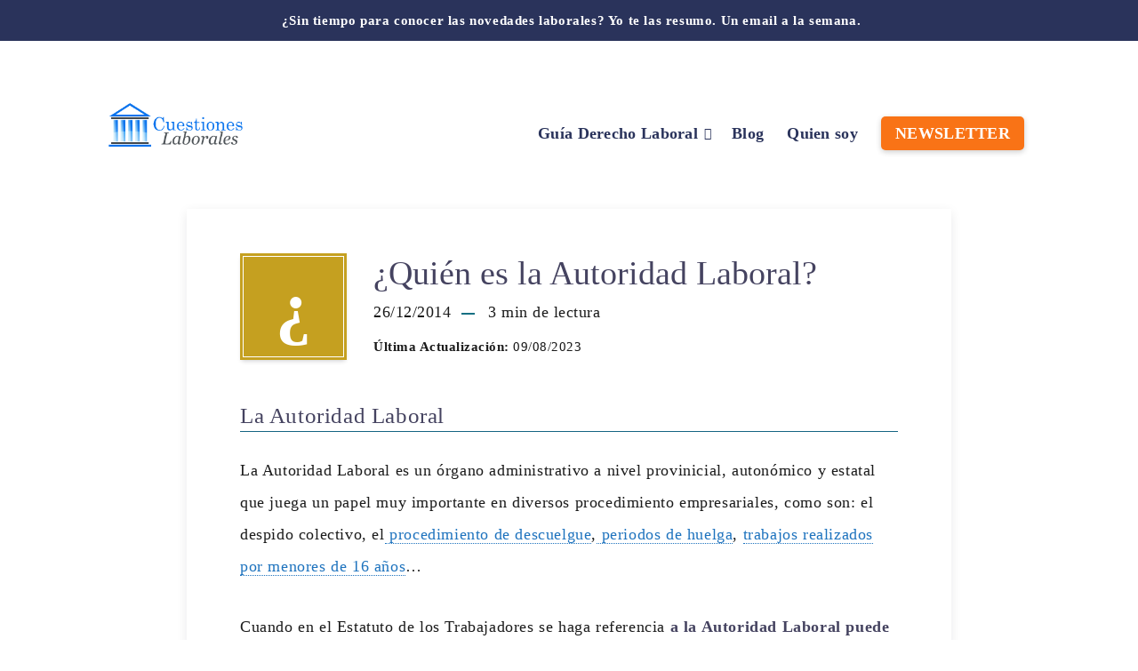

--- FILE ---
content_type: text/html; charset=utf-8
request_url: https://www.google.com/recaptcha/api2/aframe
body_size: 267
content:
<!DOCTYPE HTML><html><head><meta http-equiv="content-type" content="text/html; charset=UTF-8"></head><body><script nonce="_p2pA2X8VoqGE5p4Gy8f2A">/** Anti-fraud and anti-abuse applications only. See google.com/recaptcha */ try{var clients={'sodar':'https://pagead2.googlesyndication.com/pagead/sodar?'};window.addEventListener("message",function(a){try{if(a.source===window.parent){var b=JSON.parse(a.data);var c=clients[b['id']];if(c){var d=document.createElement('img');d.src=c+b['params']+'&rc='+(localStorage.getItem("rc::a")?sessionStorage.getItem("rc::b"):"");window.document.body.appendChild(d);sessionStorage.setItem("rc::e",parseInt(sessionStorage.getItem("rc::e")||0)+1);localStorage.setItem("rc::h",'1769032327689');}}}catch(b){}});window.parent.postMessage("_grecaptcha_ready", "*");}catch(b){}</script></body></html>

--- FILE ---
content_type: text/css; charset=UTF-8
request_url: https://cdn.cuestioneslaborales.es/wp-content/uploads/sgf-css/font-648168ef7aea0975969d3c31f7984585.css
body_size: 123
content:
@font-face {
	font-family: "Josefin Sans";
	font-weight: 400;
	font-style: normal;
	src: local('Josefin Sans Regular'), local('JosefinSans-Regular'), url(//www.cuestioneslaborales.es/wp-content/uploads/sgf-css/Qw3aZQNVED7rKGKxtqIqX5EUDXx4Vn8sig.woff2) format('woff2'), url(//www.cuestioneslaborales.es/wp-content/uploads/sgf-css/Qw3aZQNVED7rKGKxtqIqX5EUDXx-.woff) format('woff');
	unicode-range: U+0000-00FF, U+0131, U+0152-0153, U+02BB-02BC, U+02C6, U+02DA, U+02DC, U+2000-206F, U+2074, U+20AC, U+2122, U+2191, U+2193, U+2212, U+2215, U+FEFF, U+FFFD;
}
@font-face {
	font-family: "Josefin Sans";
	font-weight: 600;
	font-style: normal;
	src: local('Josefin Sans SemiBold'), local('JosefinSans-SemiBold'), url(//www.cuestioneslaborales.es/wp-content/uploads/sgf-css/Qw3FZQNVED7rKGKxtqIqX5Ec0lhte10hoJky_A.woff2) format('woff2'), url(//www.cuestioneslaborales.es/wp-content/uploads/sgf-css/Qw3FZQNVED7rKGKxtqIqX5Ec0lhte10n.woff) format('woff');
	unicode-range: U+0000-00FF, U+0131, U+0152-0153, U+02BB-02BC, U+02C6, U+02DA, U+02DC, U+2000-206F, U+2074, U+20AC, U+2122, U+2191, U+2193, U+2212, U+2215, U+FEFF, U+FFFD;
}
@font-face {
	font-family: "Josefin Sans";
	font-weight: 700;
	font-style: normal;
	src: local('Josefin Sans Bold'), local('JosefinSans-Bold'), url(//www.cuestioneslaborales.es/wp-content/uploads/sgf-css/Qw3FZQNVED7rKGKxtqIqX5Ectllte10hoJky_A.woff2) format('woff2'), url(//www.cuestioneslaborales.es/wp-content/uploads/sgf-css/Qw3FZQNVED7rKGKxtqIqX5Ectllte10n.woff) format('woff');
	unicode-range: U+0000-00FF, U+0131, U+0152-0153, U+02BB-02BC, U+02C6, U+02DA, U+02DC, U+2000-206F, U+2074, U+20AC, U+2122, U+2191, U+2193, U+2212, U+2215, U+FEFF, U+FFFD;
}
@font-face {
	font-family: "Josefin Sans";
	font-weight: 400;
	font-style: normal;
	src: local('Josefin Sans Regular'), local('JosefinSans-Regular'), url(//www.cuestioneslaborales.es/wp-content/uploads/sgf-css/Qw3aZQNVED7rKGKxtqIqX5EUA3x4Vn8siqM7.woff2) format('woff2'), url(//www.cuestioneslaborales.es/wp-content/uploads/sgf-css/Qw3aZQNVED7rKGKxtqIqX5EUA3x-.woff) format('woff');
	unicode-range: U+0100-024F, U+0259, U+1E00-1EFF, U+2020, U+20A0-20AB, U+20AD-20CF, U+2113, U+2C60-2C7F, U+A720-A7FF;
}
@font-face {
	font-family: "Josefin Sans";
	font-weight: 600;
	font-style: normal;
	src: local('Josefin Sans SemiBold'), local('JosefinSans-SemiBold'), url(//www.cuestioneslaborales.es/wp-content/uploads/sgf-css/Qw3FZQNVED7rKGKxtqIqX5Ec0lhtdV0hoJky_MiS.woff2) format('woff2'), url(//www.cuestioneslaborales.es/wp-content/uploads/sgf-css/Qw3FZQNVED7rKGKxtqIqX5Ec0lhtdV0n.woff) format('woff');
	unicode-range: U+0100-024F, U+0259, U+1E00-1EFF, U+2020, U+20A0-20AB, U+20AD-20CF, U+2113, U+2C60-2C7F, U+A720-A7FF;
}
@font-face {
	font-family: "Josefin Sans";
	font-weight: 700;
	font-style: normal;
	src: local('Josefin Sans Bold'), local('JosefinSans-Bold'), url(//www.cuestioneslaborales.es/wp-content/uploads/sgf-css/Qw3FZQNVED7rKGKxtqIqX5EctlltdV0hoJky_MiS.woff2) format('woff2'), url(//www.cuestioneslaborales.es/wp-content/uploads/sgf-css/Qw3FZQNVED7rKGKxtqIqX5EctlltdV0n.woff) format('woff');
	unicode-range: U+0100-024F, U+0259, U+1E00-1EFF, U+2020, U+20A0-20AB, U+20AD-20CF, U+2113, U+2C60-2C7F, U+A720-A7FF;
}
@font-face {
	font-family: "Source Serif Pro";
	font-weight: 400;
	font-style: normal;
	src: local('Source Serif Pro'), local('SourceSerifPro-Regular'), url(//www.cuestioneslaborales.es/wp-content/uploads/sgf-css/neIQzD-0qpwxpaWvjeD0X88SAOeauXQ-oAGIyY0.woff2) format('woff2'), url(//www.cuestioneslaborales.es/wp-content/uploads/sgf-css/neIQzD-0qpwxpaWvjeD0X88SAOeauXQ-pg.woff) format('woff');
	unicode-range: U+0000-00FF, U+0131, U+0152-0153, U+02BB-02BC, U+02C6, U+02DA, U+02DC, U+2000-206F, U+2074, U+20AC, U+2122, U+2191, U+2193, U+2212, U+2215, U+FEFF, U+FFFD;
}
@font-face {
	font-family: "Source Serif Pro";
	font-weight: 600;
	font-style: normal;
	src: local('Source Serif Pro Semibold'), local('SourceSerifPro-Semibold'), url(//www.cuestioneslaborales.es/wp-content/uploads/sgf-css/neIXzD-0qpwxpaWvjeD0X88SAOeasasatSyqxKcsdrM.woff2) format('woff2'), url(//www.cuestioneslaborales.es/wp-content/uploads/sgf-css/neIXzD-0qpwxpaWvjeD0X88SAOeasasatSyqwg.woff) format('woff');
	unicode-range: U+0000-00FF, U+0131, U+0152-0153, U+02BB-02BC, U+02C6, U+02DA, U+02DC, U+2000-206F, U+2074, U+20AC, U+2122, U+2191, U+2193, U+2212, U+2215, U+FEFF, U+FFFD;
}
@font-face {
	font-family: "Source Serif Pro";
	font-weight: 700;
	font-style: normal;
	src: local('Source Serif Pro Bold'), local('SourceSerifPro-Bold'), url(//www.cuestioneslaborales.es/wp-content/uploads/sgf-css/neIXzD-0qpwxpaWvjeD0X88SAOeasc8btSyqxKcsdrM.woff2) format('woff2'), url(//www.cuestioneslaborales.es/wp-content/uploads/sgf-css/neIXzD-0qpwxpaWvjeD0X88SAOeasc8btSyqwg.woff) format('woff');
	unicode-range: U+0000-00FF, U+0131, U+0152-0153, U+02BB-02BC, U+02C6, U+02DA, U+02DC, U+2000-206F, U+2074, U+20AC, U+2122, U+2191, U+2193, U+2212, U+2215, U+FEFF, U+FFFD;
}
@font-face {
	font-family: "Source Serif Pro";
	font-weight: 400;
	font-style: normal;
	src: local('Source Serif Pro'), local('SourceSerifPro-Regular'), url(//www.cuestioneslaborales.es/wp-content/uploads/sgf-css/neIQzD-0qpwxpaWvjeD0X88SAOeauXo-oAGIyY0Wfw.woff2) format('woff2'), url(//www.cuestioneslaborales.es/wp-content/uploads/sgf-css/neIQzD-0qpwxpaWvjeD0X88SAOeauXo-pg.woff) format('woff');
	unicode-range: U+0100-024F, U+0259, U+1E00-1EFF, U+2020, U+20A0-20AB, U+20AD-20CF, U+2113, U+2C60-2C7F, U+A720-A7FF;
}
@font-face {
	font-family: "Source Serif Pro";
	font-weight: 600;
	font-style: normal;
	src: local('Source Serif Pro Semibold'), local('SourceSerifPro-Semibold'), url(//www.cuestioneslaborales.es/wp-content/uploads/sgf-css/neIXzD-0qpwxpaWvjeD0X88SAOeasasatSKqxKcsdrOPbQ.woff2) format('woff2'), url(//www.cuestioneslaborales.es/wp-content/uploads/sgf-css/neIXzD-0qpwxpaWvjeD0X88SAOeasasatSKqwg.woff) format('woff');
	unicode-range: U+0100-024F, U+0259, U+1E00-1EFF, U+2020, U+20A0-20AB, U+20AD-20CF, U+2113, U+2C60-2C7F, U+A720-A7FF;
}
@font-face {
	font-family: "Source Serif Pro";
	font-weight: 700;
	font-style: normal;
	src: local('Source Serif Pro Bold'), local('SourceSerifPro-Bold'), url(//www.cuestioneslaborales.es/wp-content/uploads/sgf-css/neIXzD-0qpwxpaWvjeD0X88SAOeasc8btSKqxKcsdrOPbQ.woff2) format('woff2'), url(//www.cuestioneslaborales.es/wp-content/uploads/sgf-css/neIXzD-0qpwxpaWvjeD0X88SAOeasc8btSKqwg.woff) format('woff');
	unicode-range: U+0100-024F, U+0259, U+1E00-1EFF, U+2020, U+20A0-20AB, U+20AD-20CF, U+2113, U+2C60-2C7F, U+A720-A7FF;
}

--- FILE ---
content_type: application/javascript; charset=UTF-8
request_url: https://cdn.cuestioneslaborales.es/wp-content/cache/busting/1/gtm-679c73154cf2f0f19d305a46acf32ecc.js
body_size: 115847
content:

// Copyright 2012 Google Inc. All rights reserved.
 
(function(){

var data = {
"resource": {
  "version":"2",
  
  "macros":[{"function":"__e"},{"function":"__c","vtp_value":"google.es"},{"function":"__c","vtp_value":0}],
  "tags":[{"function":"__ogt_ga_send","priority":8,"vtp_value":true,"tag_id":9},{"function":"__ogt_session_timeout","priority":8,"vtp_sessionMinutes":30,"vtp_sessionHours":0,"tag_id":11},{"function":"__ogt_1p_data_v2","priority":8,"vtp_isAutoEnabled":true,"vtp_autoCollectExclusionSelectors":["list",["map","exclusionSelector",""]],"vtp_isEnabled":true,"vtp_cityType":"CSS_SELECTOR","vtp_manualEmailEnabled":false,"vtp_firstNameType":"CSS_SELECTOR","vtp_countryType":"CSS_SELECTOR","vtp_cityValue":"","vtp_emailType":"CSS_SELECTOR","vtp_regionType":"CSS_SELECTOR","vtp_autoEmailEnabled":true,"vtp_postalCodeValue":"","vtp_lastNameValue":"","vtp_phoneType":"CSS_SELECTOR","vtp_phoneValue":"","vtp_streetType":"CSS_SELECTOR","vtp_autoPhoneEnabled":false,"vtp_postalCodeType":"CSS_SELECTOR","vtp_emailValue":"","vtp_firstNameValue":"","vtp_streetValue":"","vtp_lastNameType":"CSS_SELECTOR","vtp_autoAddressEnabled":false,"vtp_regionValue":"","vtp_countryValue":"","vtp_isAutoCollectPiiEnabledFlag":false,"tag_id":12},{"function":"__ccd_ga_first","priority":7,"vtp_instanceDestinationId":"G-JCYMZFYQZF","tag_id":20},{"function":"__set_product_settings","priority":6,"vtp_instanceDestinationId":"G-JCYMZFYQZF","vtp_foreignTldMacroResult":["macro",1],"vtp_isChinaVipRegionMacroResult":["macro",2],"tag_id":19},{"function":"__ogt_ga_gam_link","priority":5,"vtp_instanceDestinationId":"G-JCYMZFYQZF","tag_id":18},{"function":"__ccd_ga_regscope","priority":4,"vtp_settingsTable":["list",["map","redactFieldGroup","DEVICE_AND_GEO","disallowAllRegions",false,"disallowedRegions",""],["map","redactFieldGroup","GOOGLE_SIGNALS","disallowAllRegions",true,"disallowedRegions",""]],"vtp_instanceDestinationId":"G-JCYMZFYQZF","tag_id":17},{"function":"__ccd_em_site_search","priority":3,"vtp_searchQueryParams":"s","vtp_includeParams":true,"vtp_instanceDestinationId":"G-JCYMZFYQZF","tag_id":16},{"function":"__ccd_conversion_marking","priority":2,"vtp_conversionRules":["list",["map","matchingRules","{\"type\":5,\"args\":[{\"stringValue\":\"purchase\"},{\"contextValue\":{\"namespaceType\":1,\"keyParts\":[\"eventName\"]}}]}"]],"vtp_instanceDestinationId":"G-JCYMZFYQZF","tag_id":15},{"function":"__ccd_auto_redact","priority":1,"vtp_instanceDestinationId":"G-JCYMZFYQZF","tag_id":14},{"function":"__gct","vtp_trackingId":"G-JCYMZFYQZF","vtp_sessionDuration":0,"tag_id":6},{"function":"__ccd_ga_last","priority":0,"vtp_instanceDestinationId":"G-JCYMZFYQZF","tag_id":13}],
  "predicates":[{"function":"_eq","arg0":["macro",0],"arg1":"gtm.js"},{"function":"_eq","arg0":["macro",0],"arg1":"gtm.init"}],
  "rules":[[["if",0],["add",10]],[["if",1],["add",0,1,2,11,9,8,7,6,5,4,3]]]
},
"runtime":[ [50,"__c",[46,"a"],[36,[17,[15,"a"],"value"]]]
 ,[50,"__ccd_auto_redact",[46,"a"],[50,"u",[46,"aI"],[36,[2,[15,"aI"],"replace",[7,[15,"t"],"\\$1"]]]],[50,"v",[46,"aI"],[52,"aJ",[30,["c",[15,"aI"]],[15,"aI"]]],[52,"aK",[7]],[65,"aL",[2,[15,"aJ"],"split",[7,""]],[46,[53,[52,"aM",[7,["u",[15,"aL"]]]],[52,"aN",["d",[15,"aL"]]],[22,[12,[15,"aN"],[45]],[46,[53,[36,["d",["u",[15,"aI"]]]]]]],[22,[21,[15,"aN"],[15,"aL"]],[46,[53,[2,[15,"aM"],"push",[7,[15,"aN"]]],[22,[21,[15,"aL"],[2,[15,"aL"],"toLowerCase",[7]]],[46,[53,[2,[15,"aM"],"push",[7,["d",[2,[15,"aL"],"toLowerCase",[7]]]]]]],[46,[22,[21,[15,"aL"],[2,[15,"aL"],"toUpperCase",[7]]],[46,[53,[2,[15,"aM"],"push",[7,["d",[2,[15,"aL"],"toUpperCase",[7]]]]]]]]]]]]],[22,[18,[17,[15,"aM"],"length"],1],[46,[53,[2,[15,"aK"],"push",[7,[0,[0,"(?:",[2,[15,"aM"],"join",[7,"|"]]],")"]]]]],[46,[53,[2,[15,"aK"],"push",[7,[16,[15,"aM"],0]]]]]]]]],[36,[2,[15,"aK"],"join",[7,""]]]],[50,"w",[46,"aI","aJ","aK"],[52,"aL",["y",[15,"aI"],[15,"aK"]]],[22,[28,[15,"aL"]],[46,[36,[15,"aI"]]]],[22,[28,[17,[15,"aL"],"search"]],[46,[36,[15,"aI"]]]],[41,"aM"],[3,"aM",[17,[15,"aL"],"search"]],[65,"aN",[15,"aJ"],[46,[53,[52,"aO",[7,["u",[15,"aN"]],["v",[15,"aN"]]]],[65,"aP",[15,"aO"],[46,[53,[52,"aQ",[30,[16,[15,"s"],[15,"aP"]],[43,[15,"s"],[15,"aP"],["b",[0,[0,"([?&]",[15,"aP"]],"=)([^&]*)"],"gi"]]]],[3,"aM",[2,[15,"aM"],"replace",[7,[15,"aQ"],[0,"$1",[15,"q"]]]]]]]]]]],[22,[20,[15,"aM"],[17,[15,"aL"],"search"]],[46,[36,[15,"aI"]]]],[22,[20,[16,[15,"aM"],0],"&"],[46,[3,"aM",[2,[15,"aM"],"substring",[7,1]]]]],[22,[21,[16,[15,"aM"],0],"?"],[46,[3,"aM",[0,"?",[15,"aM"]]]]],[22,[20,[15,"aM"],"?"],[46,[3,"aM",""]]],[43,[15,"aL"],"search",[15,"aM"]],[36,["z",[15,"aL"],[15,"aK"]]]],[50,"y",[46,"aI","aJ"],[22,[20,[15,"aJ"],[17,[15,"r"],"PATH"]],[46,[53,[3,"aI",[0,[15,"x"],[15,"aI"]]]]]],[36,["f",[15,"aI"]]]],[50,"z",[46,"aI","aJ"],[41,"aK"],[3,"aK",""],[22,[20,[15,"aJ"],[17,[15,"r"],"URL"]],[46,[53,[41,"aL"],[3,"aL",""],[22,[30,[17,[15,"aI"],"username"],[17,[15,"aI"],"password"]],[46,[53,[3,"aL",[0,[15,"aL"],[0,[0,[0,[17,[15,"aI"],"username"],[39,[17,[15,"aI"],"password"],":",""]],[17,[15,"aI"],"password"]],"@"]]]]]],[3,"aK",[0,[0,[0,[17,[15,"aI"],"protocol"],"//"],[15,"aL"]],[17,[15,"aI"],"host"]]]]]],[36,[0,[0,[0,[15,"aK"],[17,[15,"aI"],"pathname"]],[17,[15,"aI"],"search"]],[17,[15,"aI"],"hash"]]]],[50,"aA",[46,"aI","aJ"],[41,"aK"],[3,"aK",[2,[15,"aI"],"replace",[7,[15,"m"],[15,"q"]]]],[22,[30,[20,[15,"aJ"],[17,[15,"r"],"URL"]],[20,[15,"aJ"],[17,[15,"r"],"PATH"]]],[46,[53,[52,"aL",["y",[15,"aK"],[15,"aJ"]]],[22,[20,[15,"aL"],[44]],[46,[36,[15,"aK"]]]],[52,"aM",[17,[15,"aL"],"search"]],[52,"aN",[2,[15,"aM"],"replace",[7,[15,"n"],[15,"q"]]]],[22,[20,[15,"aM"],[15,"aN"]],[46,[36,[15,"aK"]]]],[43,[15,"aL"],"search",[15,"aN"]],[3,"aK",["z",[15,"aL"],[15,"aJ"]]]]]],[36,[15,"aK"]]],[50,"aB",[46,"aI"],[22,[20,[15,"aI"],[15,"p"]],[46,[53,[36,[17,[15,"r"],"PATH"]]]],[46,[22,[21,[2,[15,"o"],"indexOf",[7,[15,"aI"]]],[27,1]],[46,[53,[36,[17,[15,"r"],"URL"]]]],[46,[53,[36,[17,[15,"r"],"TEXT"]]]]]]]],[50,"aC",[46,"aI","aJ"],[41,"aK"],[3,"aK",false],[52,"aL",["e",[15,"aI"]]],[38,[15,"aL"],[46,"string","array","object"],[46,[5,[46,[52,"aM",["aA",[15,"aI"],[15,"aJ"]]],[22,[21,[15,"aI"],[15,"aM"]],[46,[53,[36,[15,"aM"]]]]],[4]]],[5,[46,[53,[41,"aN"],[3,"aN",0],[63,[7,"aN"],[23,[15,"aN"],[17,[15,"aI"],"length"]],[33,[15,"aN"],[3,"aN",[0,[15,"aN"],1]]],[46,[53,[52,"aO",["aC",[16,[15,"aI"],[15,"aN"]],[17,[15,"r"],"TEXT"]]],[22,[21,[15,"aO"],[44]],[46,[53,[43,[15,"aI"],[15,"aN"],[15,"aO"]],[3,"aK",true]]]]]]]],[4]]],[5,[46,[54,"aN",[15,"aI"],[46,[53,[52,"aO",["aC",[16,[15,"aI"],[15,"aN"]],[17,[15,"r"],"TEXT"]]],[22,[21,[15,"aO"],[44]],[46,[53,[43,[15,"aI"],[15,"aN"],[15,"aO"]],[3,"aK",true]]]]]]],[4]]]]],[36,[39,[15,"aK"],[15,"aI"],[44]]]],[50,"aH",[46,"aI","aJ"],[52,"aK",[30,[2,[15,"aI"],"getMetadata",[7,[17,[15,"h"],"I"]]],[7]]],[22,[20,[2,[15,"aK"],"indexOf",[7,[15,"aJ"]]],[27,1]],[46,[53,[2,[15,"aK"],"push",[7,[15,"aJ"]]]]]],[2,[15,"aI"],"setMetadata",[7,[17,[15,"h"],"I"],[15,"aK"]]]],[52,"b",["require","internal.createRegex"]],[52,"c",["require","decodeUriComponent"]],[52,"d",["require","encodeUriComponent"]],[52,"e",["require","getType"]],[52,"f",["require","parseUrl"]],[52,"g",["require","internal.registerCcdCallback"]],[52,"h",[15,"__module_metadataSchema"]],[52,"i",[17,[15,"a"],"instanceDestinationId"]],[52,"j",[17,[15,"a"],"redactEmail"]],[52,"k",[17,[15,"a"],"redactQueryParams"]],[52,"l",[39,[15,"k"],[2,[15,"k"],"split",[7,","]],[7]]],[22,[1,[28,[17,[15,"l"],"length"]],[28,[15,"j"]]],[46,[53,[2,[15,"a"],"gtmOnSuccess",[7]],[36]]]],[52,"m",["b","[A-Z0-9._%+-]+@[A-Z0-9.-]+\\.[A-Z]{2,}","gi"]],[52,"n",["b",[0,"([A-Z0-9._-]|%25|%2B)+%40[A-Z0-9.-]","+\\.[A-Z]{2,}"],"gi"]],[52,"o",[7,"page_location","page_referrer","page_path","link_url","video_url","form_destination"]],[52,"p","page_path"],[52,"q","(redacted)"],[52,"r",[8,"TEXT",0,"URL",1,"PATH",2]],[52,"s",[8]],[52,"t",["b","([\\\\^$.|?*+(){}]|\\[|\\[)","g"]],[52,"x","http://."],[52,"aD",15],[52,"aE",16],[52,"aF",23],[52,"aG",24],["g",[15,"i"],[51,"",[7,"aI"],[22,[15,"j"],[46,[53,[52,"aJ",[2,[15,"aI"],"getHitKeys",[7]]],[65,"aK",[15,"aJ"],[46,[53,[22,[20,[15,"aK"],"_sst_parameters"],[46,[6]]],[52,"aL",[2,[15,"aI"],"getHitData",[7,[15,"aK"]]]],[22,[28,[15,"aL"]],[46,[6]]],[52,"aM",["aB",[15,"aK"]]],[52,"aN",["aC",[15,"aL"],[15,"aM"]]],[22,[21,[15,"aN"],[44]],[46,[53,[2,[15,"aI"],"setHitData",[7,[15,"aK"],[15,"aN"]]],["aH",[15,"aI"],[39,[2,[15,"aI"],"getMetadata",[7,[17,[15,"h"],"Y"]]],[15,"aF"],[15,"aD"]]]]]]]]]]]],[22,[17,[15,"l"],"length"],[46,[53,[65,"aJ",[15,"o"],[46,[53,[52,"aK",[2,[15,"aI"],"getHitData",[7,[15,"aJ"]]]],[22,[28,[15,"aK"]],[46,[6]]],[52,"aL",[39,[20,[15,"aJ"],[15,"p"]],[17,[15,"r"],"PATH"],[17,[15,"r"],"URL"]]],[52,"aM",["w",[15,"aK"],[15,"l"],[15,"aL"]]],[22,[21,[15,"aM"],[15,"aK"]],[46,[53,[2,[15,"aI"],"setHitData",[7,[15,"aJ"],[15,"aM"]]],["aH",[15,"aI"],[39,[2,[15,"aI"],"getMetadata",[7,[17,[15,"h"],"Y"]]],[15,"aG"],[15,"aE"]]]]]]]]]]]]]],[2,[15,"a"],"gtmOnSuccess",[7]]]
 ,[50,"__ccd_conversion_marking",[46,"a"],[22,[30,[28,[17,[15,"a"],"conversionRules"]],[20,[17,[17,[15,"a"],"conversionRules"],"length"],0]],[46,[53,[2,[15,"a"],"gtmOnSuccess",[7]],[36]]]],[52,"b",["require","internal.copyPreHit"]],[52,"c",["require","internal.evaluateBooleanExpression"]],[52,"d",["require","internal.registerCcdCallback"]],[52,"e",[15,"__module_metadataSchema"]],[52,"f","first_visit"],[52,"g","session_start"],[41,"h"],[41,"i"],["d",[17,[15,"a"],"instanceDestinationId"],[51,"",[7,"j"],[52,"k",[8,"preHit",[15,"j"]]],[65,"l",[17,[15,"a"],"conversionRules"],[46,[53,[22,["c",[17,[15,"l"],"matchingRules"],[15,"k"]],[46,[53,[2,[15,"j"],"setMetadata",[7,[17,[15,"e"],"M"],true]],[4]]]]]]],[22,[2,[15,"j"],"getMetadata",[7,[17,[15,"e"],"O"]]],[46,[53,[22,[28,[15,"h"]],[46,[53,[52,"l",["b",[15,"j"],[8,"omitHitData",true,"omitMetadata",true]]],[2,[15,"l"],"setEventName",[7,[15,"f"]]],[3,"h",[8,"preHit",[15,"l"]]]]]],[65,"l",[17,[15,"a"],"conversionRules"],[46,[53,[22,["c",[17,[15,"l"],"matchingRules"],[15,"h"]],[46,[53,[2,[15,"j"],"setMetadata",[7,[17,[15,"e"],"P"],true]],[4]]]]]]]]]],[22,[2,[15,"j"],"getMetadata",[7,[17,[15,"e"],"V"]]],[46,[53,[22,[28,[15,"i"]],[46,[53,[52,"l",["b",[15,"j"],[8,"omitHitData",true,"omitMetadata",true]]],[2,[15,"l"],"setEventName",[7,[15,"g"]]],[3,"i",[8,"preHit",[15,"l"]]]]]],[65,"l",[17,[15,"a"],"conversionRules"],[46,[53,[22,["c",[17,[15,"l"],"matchingRules"],[15,"i"]],[46,[53,[2,[15,"j"],"setMetadata",[7,[17,[15,"e"],"W"],true]],[4]]]]]]]]]]]],[2,[15,"a"],"gtmOnSuccess",[7]],[36]]
 ,[50,"__ccd_em_site_search",[46,"a"],[52,"b",["require","getQueryParameters"]],[52,"c",["require","internal.sendGtagEvent"]],[52,"d",["require","getContainerVersion"]],[52,"e",[15,"__module_ccdEmSiteSearchActivity"]],[52,"f",[2,[15,"e"],"A",[7,[17,[15,"a"],"searchQueryParams"],[15,"b"]]]],[52,"g",[30,[17,[15,"a"],"instanceDestinationId"],[17,["d"],"containerId"]]],[52,"h",[8,"deferrable",true,"eventId",[17,[15,"a"],"gtmEventId"],"eventMetadata",[8,"em_event",true]]],[22,[15,"f"],[46,[53,[52,"i",[39,[28,[28,[17,[15,"a"],"includeParams"]]],[2,[15,"e"],"B",[7,[15,"f"],[17,[15,"a"],"additionalQueryParams"],[15,"b"]]],[8]]],["c",[15,"g"],"view_search_results",[15,"i"],[15,"h"]]]]],[2,[15,"a"],"gtmOnSuccess",[7]]]
 ,[50,"__ccd_ga_first",[46,"a"],[2,[15,"a"],"gtmOnSuccess",[7]]]
 ,[50,"__ccd_ga_last",[46,"a"],[2,[15,"a"],"gtmOnSuccess",[7]]]
 ,[50,"__ccd_ga_regscope",[46,"a"],[52,"b",[15,"__module_ccdGaRegionScopedSettings"]],[52,"c",[2,[15,"b"],"B",[7,[15,"a"]]]],[2,[15,"b"],"A",[7,[15,"a"],[15,"c"]]],[2,[15,"a"],"gtmOnSuccess",[7]]]
 ,[50,"__e",[46,"a"],[36,[13,[41,"$0"],[3,"$0",["require","internal.getEventData"]],["$0","event"]]]]
 ,[50,"__ogt_1p_data_v2",[46,"a"],[50,"q",[46,"v","w"],[52,"x",[7]],[52,"y",[2,[15,"b"],"keys",[7,[15,"v"]]]],[65,"z",[15,"y"],[46,[53,[52,"aA",[30,[16,[15,"v"],[15,"z"]],[7]]],[52,"aB",[39,[18,[17,[15,"aA"],"length"],0],"1","0"]],[52,"aC",[39,["r",[15,"w"],[15,"z"]],"1","0"]],[2,[15,"x"],"push",[7,[0,[0,[0,[16,[15,"p"],[15,"z"]],"-"],[15,"aB"]],[15,"aC"]]]]]]],[36,[2,[15,"x"],"join",[7,"~"]]]],[50,"r",[46,"v","w"],[22,[28,[15,"v"]],[46,[53,[36,false]]]],[38,[15,"w"],[46,"email","phone_number","first_name","last_name","street","city","region","postal_code","country"],[46,[5,[46,[36,[28,[28,[16,[15,"v"],"email"]]]]]],[5,[46,[36,[28,[28,[16,[15,"v"],"phone_number"]]]]]],[5,[46]],[5,[46]],[5,[46]],[5,[46]],[5,[46]],[5,[46]],[5,[46,[36,["s",[15,"v"],[15,"w"]]]]],[9,[46,[36,false]]]]]],[50,"s",[46,"v","w"],[36,[1,[28,[28,[16,[15,"v"],"address"]]],[28,[28,[16,[16,[15,"v"],"address"],[15,"w"]]]]]]],[50,"t",[46,"v","w","x","y"],[22,[20,[16,[15,"w"],"type"],[15,"x"]],[46,[53,[22,[28,[15,"v"]],[46,[53,[3,"v",[8]]]]],[22,[28,[16,[15,"v"],[15,"x"]]],[46,[53,[43,[15,"v"],[15,"x"],[16,[15,"w"],"userData"]],[52,"z",[8,"mode","a"]],[22,[16,[15,"w"],"tagName"],[46,[53,[43,[15,"z"],"location",[16,[15,"w"],"tagName"]]]]],[22,[16,[15,"w"],"querySelector"],[46,[53,[43,[15,"z"],"selector",[16,[15,"w"],"querySelector"]]]]],[43,[15,"y"],[15,"x"],[15,"z"]]]]]]]],[36,[15,"v"]]],[50,"u",[46,"v","w","x"],[22,[28,[16,[15,"a"],[15,"x"]]],[46,[36]]],[43,[15,"v"],[15,"w"],[8,"value",[16,[15,"a"],[15,"x"]]]]],[22,[28,[17,[15,"a"],"isEnabled"]],[46,[53,[2,[15,"a"],"gtmOnSuccess",[7]],[36]]]],[52,"b",["require","Object"]],[52,"c",["require","internal.isFeatureEnabled"]],[52,"d",[15,"__module_featureFlags"]],[52,"e",["require","internal.getDestinationIds"]],[52,"f",["require","internal.getProductSettingsParameter"]],[52,"g",["require","internal.detectUserProvidedData"]],[52,"h",["require","queryPermission"]],[52,"i",["require","internal.setRemoteConfigParameter"]],[52,"j",["require","internal.registerCcdCallback"]],[52,"k",[15,"__module_metadataSchema"]],[52,"l","_z"],[52,"m",["c",[17,[15,"d"],"DZ"]]],[52,"n",[30,["e"],[7]]],[52,"o",[8,"enable_code",true]],[52,"p",[8,"email","1","phone_number","2","first_name","3","last_name","4","country","5","postal_code","6","street","7","city","8","region","9"]],[22,[17,[15,"a"],"isAutoEnabled"],[46,[53,[52,"v",[7]],[22,[1,[17,[15,"a"],"autoCollectExclusionSelectors"],[17,[17,[15,"a"],"autoCollectExclusionSelectors"],"length"]],[46,[53,[53,[41,"y"],[3,"y",0],[63,[7,"y"],[23,[15,"y"],[17,[17,[15,"a"],"autoCollectExclusionSelectors"],"length"]],[33,[15,"y"],[3,"y",[0,[15,"y"],1]]],[46,[53,[52,"z",[17,[16,[17,[15,"a"],"autoCollectExclusionSelectors"],[15,"y"]],"exclusionSelector"]],[22,[15,"z"],[46,[53,[2,[15,"v"],"push",[7,[15,"z"]]]]]]]]]]]]],[52,"w",[30,["c",[17,[15,"d"],"Z"]],[17,[15,"a"],"isAutoCollectPiiEnabledFlag"]]],[52,"x",[39,[17,[15,"a"],"isAutoCollectPiiEnabledFlag"],[17,[15,"a"],"autoEmailEnabled"],true]],[43,[15,"o"],"auto_detect",[8,"email",[15,"x"],"phone",[1,[15,"w"],[17,[15,"a"],"autoPhoneEnabled"]],"address",[1,[15,"w"],[17,[15,"a"],"autoAddressEnabled"]],"exclude_element_selectors",[15,"v"]]]]]],[22,[17,[15,"a"],"isManualEnabled"],[46,[53,[52,"v",[8]],[22,[17,[15,"a"],"manualEmailEnabled"],[46,[53,["u",[15,"v"],"email","emailValue"]]]],[22,[17,[15,"a"],"manualPhoneEnabled"],[46,[53,["u",[15,"v"],"phone","phoneValue"]]]],[22,[17,[15,"a"],"manualAddressEnabled"],[46,[53,[52,"w",[8]],["u",[15,"w"],"first_name","firstNameValue"],["u",[15,"w"],"last_name","lastNameValue"],["u",[15,"w"],"street","streetValue"],["u",[15,"w"],"city","cityValue"],["u",[15,"w"],"region","regionValue"],["u",[15,"w"],"country","countryValue"],["u",[15,"w"],"postal_code","postalCodeValue"],[43,[15,"v"],"name_and_address",[7,[15,"w"]]]]]],[43,[15,"o"],"selectors",[15,"v"]]]]],[65,"v",[15,"n"],[46,[53,["i",[15,"v"],"user_data_settings",[15,"o"]],[52,"w",[16,[15,"o"],"auto_detect"]],[22,[28,[15,"w"]],[46,[53,[6]]]],[52,"x",[51,"",[7,"y"],[52,"z",[2,[15,"y"],"getMetadata",[7,[17,[15,"k"],"AL"]]]],[22,[15,"z"],[46,[53,[36,[15,"z"]]]]],[52,"aA",[1,["c",[17,[15,"d"],"CN"]],[20,[2,[15,"v"],"indexOf",[7,"G-"]],0]]],[41,"aB"],[22,["h","detect_user_provided_data","auto"],[46,[53,[3,"aB",["g",[8,"excludeElementSelectors",[16,[15,"w"],"exclude_element_selectors"],"fieldFilters",[8,"email",[16,[15,"w"],"email"],"phone",[16,[15,"w"],"phone"],"address",[16,[15,"w"],"address"]],"performDataLayerSearch",[15,"aA"]]]]]]],[52,"aC",[1,[15,"aB"],[16,[15,"aB"],"elements"]]],[52,"aD",[8]],[52,"aE",[8]],[22,[1,[15,"aC"],[18,[17,[15,"aC"],"length"],0]],[46,[53,[41,"aF"],[41,"aG"],[3,"aG",[8]],[53,[41,"aH"],[3,"aH",0],[63,[7,"aH"],[23,[15,"aH"],[17,[15,"aC"],"length"]],[33,[15,"aH"],[3,"aH",[0,[15,"aH"],1]]],[46,[53,[52,"aI",[16,[15,"aC"],[15,"aH"]]],["t",[15,"aD"],[15,"aI"],"email",[15,"aE"]],[22,["c",[17,[15,"d"],"AA"]],[46,[53,["t",[15,"aD"],[15,"aI"],"phone_number",[15,"aE"]],[3,"aF",["t",[15,"aF"],[15,"aI"],"first_name",[15,"aG"]]],[3,"aF",["t",[15,"aF"],[15,"aI"],"last_name",[15,"aG"]]],[3,"aF",["t",[15,"aF"],[15,"aI"],"country",[15,"aG"]]],[3,"aF",["t",[15,"aF"],[15,"aI"],"postal_code",[15,"aG"]]]]]]]]]],[22,[1,[15,"aF"],[28,[16,[15,"aD"],"address"]]],[46,[53,[43,[15,"aD"],"address",[15,"aF"]],[22,[15,"m"],[46,[53,[43,[16,[15,"aD"],"address"],"_tag_metadata",[15,"aG"]]]]]]]]]]],[22,[15,"aA"],[46,[53,[52,"aF",[1,[15,"aB"],[16,[15,"aB"],"dataLayerSearchResults"]]],[22,[15,"aF"],[46,[53,[52,"aG",["q",[15,"aF"],[15,"aD"]]],[22,[15,"aG"],[46,[53,[2,[15,"y"],"setHitData",[7,[15,"l"],[15,"aG"]]]]]]]]]]]],[22,[15,"m"],[46,[53,[22,[30,[16,[15,"aD"],"email"],[16,[15,"aD"],"phone_number"]],[46,[53,[43,[15,"aD"],"_tag_metadata",[15,"aE"]]]]]]]],[2,[15,"y"],"setMetadata",[7,[17,[15,"k"],"AL"],[15,"aD"]]],[36,[15,"aD"]]]],["j",[15,"v"],[51,"",[7,"y"],[2,[15,"y"],"setMetadata",[7,[17,[15,"k"],"AM"],[15,"x"]]]]]]]],[2,[15,"a"],"gtmOnSuccess",[7]]]
 ,[50,"__ogt_ga_gam_link",[46,"a"],[52,"b",["require","copyFromWindow"]],[52,"c",["require","getContainerVersion"]],[52,"d",["require","internal.sendGtagEvent"]],[52,"e",["require","setInWindow"]],[52,"f",500],[52,"g",[30,[17,[15,"a"],"instanceDestinationId"],[17,["c"],"containerId"]]],[41,"h"],[3,"h",[30,["b","googletag.queryIds"],[7]]],[52,"i",[8,"eventMetadata",[8,"event_usage",[7,9],"em_event",true],"eventId",[17,[15,"a"],"gtmEventId"],"deferrable",true]],[22,[28,[17,[15,"h"],"pushedValues"]],[46,[53,[3,"h",[8,"containerIds",[7],"length",0,"pushedValues",[15,"h"],"shift",[51,"",[7]]]]]]],[2,[17,[15,"h"],"containerIds"],"push",[7,[15,"g"]]],[43,[15,"h"],"push",[51,"",[7],[53,[41,"j"],[3,"j",0],[63,[7,"j"],[23,[15,"j"],[17,[15,"arguments"],"length"]],[33,[15,"j"],[3,"j",[0,[15,"j"],1]]],[46,[53,[52,"k",[16,[15,"arguments"],[15,"j"]]],[53,[41,"l"],[3,"l",0],[63,[7,"l"],[23,[15,"l"],[17,[17,[15,"h"],"containerIds"],"length"]],[33,[15,"l"],[3,"l",[0,[15,"l"],1]]],[46,[53,[52,"m",[16,[17,[15,"h"],"containerIds"],[15,"l"]]],["d",[15,"m"],"ad_impression",[8,"query_id",[15,"k"]],[15,"i"]]]]]],[2,[17,[15,"h"],"pushedValues"],"push",[7,[15,"k"]]]]]]],[42,[18,[17,[17,[15,"h"],"pushedValues"],"length"],[15,"f"]],[46],false,[46,[53,[2,[17,[15,"h"],"pushedValues"],"shift",[7]]]]],["e","googletag.queryIds",[15,"h"],true]]],[53,[41,"j"],[3,"j",0],[63,[7,"j"],[23,[15,"j"],[17,[17,[15,"h"],"pushedValues"],"length"]],[33,[15,"j"],[3,"j",[0,[15,"j"],1]]],[46,[53,[52,"k",[16,[17,[15,"h"],"pushedValues"],[15,"j"]]],["d",[15,"g"],"ad_impression",[8,"query_id",[15,"k"]],[15,"i"]]]]]],["e","googletag",[8],false],["e","googletag.queryIds",[15,"h"],true],[2,[15,"a"],"gtmOnSuccess",[7]]]
 ,[50,"__ogt_ga_send",[46,"a"],[50,"g",[46,"h","i","j","k"],[22,[21,[16,[15,"h"],[15,"i"]],[44]],[46,[53,[43,[15,"j"],[15,"k"],[16,[15,"h"],[15,"i"]]]]]]],[22,[28,[17,[15,"a"],"value"]],[46,[53,[2,[15,"a"],"gtmOnSuccess",[7]],[36]]]],[52,"b",["require","getContainerVersion"]],[52,"c",["require","internal.getDestinationIds"]],[52,"d",["require","internal.sendGtagEvent"]],[52,"e",["require","internal.addGaSendListener"]],[41,"f"],[3,"f",["c"]],[22,[30,[28,[15,"f"]],[20,[17,[15,"f"],"length"],0]],[46,[53,[3,"f",[7,[17,["b"],"containerId"]]]]]],["e",[51,"",[7,"h","i"],[41,"j"],[41,"k"],[3,"k",[8]],[22,[20,[15,"h"],"event"],[46,[53,[3,"j",[16,[15,"i"],"eventAction"]],["g",[15,"i"],"eventCategory",[15,"k"],"event_category"],["g",[15,"i"],"eventLabel",[15,"k"],"event_label"],["g",[15,"i"],"eventValue",[15,"k"],"value"]]],[46,[22,[20,[15,"h"],"exception"],[46,[53,[3,"j","exception"],["g",[15,"i"],"exDescription",[15,"k"],"description"],["g",[15,"i"],"exFatal",[15,"k"],"fatal"]]],[46,[22,[20,[15,"h"],"timing"],[46,[53,[22,[30,[30,[20,[16,[15,"i"],"timingCategory"],[44]],[20,[16,[15,"i"],"timingVar"],[44]]],[20,[16,[15,"i"],"timingValue"],[44]]],[46,[53,[36]]]],[3,"j","timing_complete"],["g",[15,"i"],"timingCategory",[15,"k"],"event_category"],["g",[15,"i"],"timingVar",[15,"k"],"name"],["g",[15,"i"],"timingValue",[15,"k"],"value"],["g",[15,"i"],"timingLabel",[15,"k"],"event_label"]]]]]]]],[22,[21,[15,"j"],[44]],[46,[53,[52,"l",[8,"eventMetadata",[8,"event_usage",[7,7]],"eventId",[17,[15,"a"],"gtmEventId"],"noGtmEvent",true]],[65,"m",[15,"f"],[46,[53,[22,[20,[2,[15,"m"],"indexOf",[7,"G-"]],0],[46,[53,["d",[15,"m"],[15,"j"],[15,"k"],[15,"l"]]]]]]]]]]]]],[2,[15,"a"],"gtmOnSuccess",[7]]]
 ,[50,"__ogt_session_timeout",[46,"a"],[52,"b",["require","internal.getDestinationIds"]],[52,"c",["require","makeNumber"]],[52,"d",["require","internal.setRemoteConfigParameter"]],[41,"e"],[3,"e",[30,["b"],[7]]],[52,"f",[30,["c",[17,[15,"a"],"sessionHours"]],0]],[52,"g",[30,["c",[17,[15,"a"],"sessionMinutes"]],0]],[22,[30,[15,"f"],[15,"g"]],[46,[53,[52,"i",[0,[26,[15,"f"],60],[15,"g"]]],[65,"j",[15,"e"],[46,[53,["d",[15,"j"],"session_duration",[15,"i"]]]]]]]],[52,"h",[30,["c",[17,[15,"a"],"engagementSeconds"]],0]],[22,[15,"h"],[46,[53,[52,"i",[26,[15,"h"],1000]],[65,"j",[15,"e"],[46,[53,["d",[15,"j"],"session_engaged_time",[15,"i"]]]]]]]],[2,[15,"a"],"gtmOnSuccess",[7]]]
 ,[50,"__set_product_settings",[46,"a"],[2,[15,"a"],"gtmOnSuccess",[7]]]
 ,[52,"__module_featureFlags",[13,[41,"$0"],[3,"$0",[51,"",[7],[50,"a",[46],[52,"b",30],[52,"c",32],[52,"d",33],[52,"e",34],[52,"f",40],[52,"g",42],[52,"h",43],[52,"i",44],[52,"j",45],[52,"k",46],[52,"l",47],[52,"m",56],[52,"n",113],[52,"o",129],[52,"p",142],[52,"q",156],[52,"r",168],[52,"s",174],[52,"t",178],[52,"u",188],[52,"v",212],[36,[8,"DS",[15,"r"],"X",[15,"b"],"Z",[15,"c"],"AA",[15,"d"],"AB",[15,"e"],"AH",[15,"f"],"AJ",[15,"g"],"AK",[15,"h"],"AL",[15,"i"],"AM",[15,"j"],"AN",[15,"k"],"AO",[15,"l"],"ED",[15,"u"],"AT",[15,"m"],"DW",[15,"s"],"DZ",[15,"t"],"CA",[15,"n"],"CN",[15,"o"],"DA",[15,"p"],"EY",[15,"v"],"DK",[15,"q"]]]],[36,["a"]]]],["$0"]]]
 ,[52,"__module_activities",[13,[41,"$0"],[3,"$0",[51,"",[7],[50,"a",[46],[50,"b",[46,"c","d"],[36,[39,[15,"d"],["d",[15,"c"]],[15,"c"]]]],[36,[8,"A",[15,"b"]]]],[36,["a"]]]],["$0"]]]
 ,[52,"__module_metadataSchema",[13,[41,"$0"],[3,"$0",[51,"",[7],[50,"a",[46],[52,"b","accept_by_default"],[52,"c","add_tag_timing"],[52,"d","consent_state"],[52,"e","consent_updated"],[52,"f","conversion_linker_enabled"],[52,"g","cookie_options"],[52,"h","em_event"],[52,"i","event_start_timestamp_ms"],[52,"j","event_usage"],[52,"k","ga4_collection_subdomain"],[52,"l","hit_type"],[52,"m","hit_type_override"],[52,"n","is_conversion"],[52,"o","is_external_event"],[52,"p","is_first_visit"],[52,"q","is_first_visit_conversion"],[52,"r","is_fpm_encryption"],[52,"s","is_fpm_split"],[52,"t","is_gcp_conversion"],[52,"u","is_google_signals_allowed"],[52,"v","is_server_side_destination"],[52,"w","is_session_start"],[52,"x","is_session_start_conversion"],[52,"y","is_sgtm_ga_ads_conversion_study_control_group"],[52,"z","is_sgtm_prehit"],[52,"aA","is_split_conversion"],[52,"aB","is_syn"],[52,"aC","prehit_for_retry"],[52,"aD","redact_ads_data"],[52,"aE","redact_click_ids"],[52,"aF","send_ccm_parallel_ping"],[52,"aG","send_user_data_hit"],[52,"aH","speculative"],[52,"aI","syn_or_mod"],[52,"aJ","transient_ecsid"],[52,"aK","transmission_type"],[52,"aL","user_data"],[52,"aM","user_data_from_automatic"],[52,"aN","user_data_from_automatic_getter"],[52,"aO","user_data_from_code"],[52,"aP","user_data_from_manual"],[36,[8,"A",[15,"b"],"B",[15,"c"],"C",[15,"d"],"D",[15,"e"],"E",[15,"f"],"F",[15,"g"],"G",[15,"h"],"H",[15,"i"],"I",[15,"j"],"J",[15,"k"],"K",[15,"l"],"L",[15,"m"],"M",[15,"n"],"N",[15,"o"],"O",[15,"p"],"P",[15,"q"],"Q",[15,"r"],"R",[15,"s"],"S",[15,"t"],"T",[15,"u"],"U",[15,"v"],"V",[15,"w"],"W",[15,"x"],"X",[15,"y"],"Y",[15,"z"],"Z",[15,"aA"],"AA",[15,"aB"],"AB",[15,"aC"],"AC",[15,"aD"],"AD",[15,"aE"],"AE",[15,"aF"],"AF",[15,"aG"],"AG",[15,"aH"],"AH",[15,"aI"],"AI",[15,"aJ"],"AJ",[15,"aK"],"AK",[15,"aL"],"AL",[15,"aM"],"AM",[15,"aN"],"AN",[15,"aO"],"AO",[15,"aP"]]]],[36,["a"]]]],["$0"]]]
 ,[52,"__module_ccdEmSiteSearchActivity",[13,[41,"$0"],[3,"$0",[51,"",[7],[50,"a",[46],[50,"b",[46,"d","e"],[52,"f",[2,[30,[15,"d"],""],"split",[7,","]]],[53,[41,"g"],[3,"g",0],[63,[7,"g"],[23,[15,"g"],[17,[15,"f"],"length"]],[33,[15,"g"],[3,"g",[0,[15,"g"],1]]],[46,[53,[52,"h",["e",[2,[16,[15,"f"],[15,"g"]],"trim",[7]]]],[22,[21,[15,"h"],[44]],[46,[53,[36,[15,"h"]]]]]]]]]],[50,"c",[46,"d","e","f"],[52,"g",[8,"search_term",[15,"d"]]],[52,"h",[2,[30,[15,"e"],""],"split",[7,","]]],[53,[41,"i"],[3,"i",0],[63,[7,"i"],[23,[15,"i"],[17,[15,"h"],"length"]],[33,[15,"i"],[3,"i",[0,[15,"i"],1]]],[46,[53,[52,"j",[2,[16,[15,"h"],[15,"i"]],"trim",[7]]],[52,"k",["f",[15,"j"]]],[22,[21,[15,"k"],[44]],[46,[53,[43,[15,"g"],[0,"q_",[15,"j"]],[15,"k"]]]]]]]]],[36,[15,"g"]]],[36,[8,"B",[15,"c"],"A",[15,"b"]]]],[36,["a"]]]],["$0"]]]
 ,[52,"__module_ccdGaRegionScopedSettings",[13,[41,"$0"],[3,"$0",[51,"",[7],[50,"a",[46],[50,"j",[46,"m","n","o"],[50,"t",[46,"v"],[52,"w",[16,[15,"i"],[15,"v"]]],[22,[28,[15,"w"]],[46,[36]]],[53,[41,"x"],[3,"x",0],[63,[7,"x"],[23,[15,"x"],[17,[15,"w"],"length"]],[33,[15,"x"],[3,"x",[0,[15,"x"],1]]],[46,[53,[52,"y",[16,[15,"w"],[15,"x"]]],["q",[15,"p"],[17,[15,"y"],"name"],[17,[15,"y"],"value"]]]]]]],[50,"u",[46,"v"],[22,[30,[28,[15,"r"]],[21,[17,[15,"r"],"length"],2]],[46,[53,[36,false]]]],[41,"w"],[3,"w",[16,[15,"v"],[15,"s"]]],[22,[20,[15,"w"],[44]],[46,[53,[3,"w",[16,[15,"v"],[15,"r"]]]]]],[36,[28,[28,[15,"w"]]]]],[22,[28,[15,"n"]],[46,[36]]],[52,"p",[30,[17,[15,"m"],"instanceDestinationId"],[17,["c"],"containerId"]]],[52,"q",["h",[15,"f"],[15,"o"]]],[52,"r",[13,[41,"$0"],[3,"$0",["h",[15,"d"],[15,"o"]]],["$0"]]],[52,"s",[13,[41,"$0"],[3,"$0",["h",[15,"e"],[15,"o"]]],["$0"]]],[53,[41,"v"],[3,"v",0],[63,[7,"v"],[23,[15,"v"],[17,[15,"n"],"length"]],[33,[15,"v"],[3,"v",[0,[15,"v"],1]]],[46,[53,[52,"w",[16,[15,"n"],[15,"v"]]],[22,[30,[17,[15,"w"],"disallowAllRegions"],["u",[17,[15,"w"],"disallowedRegions"]]],[46,[53,["t",[17,[15,"w"],"redactFieldGroup"]]]]]]]]]],[50,"k",[46,"m"],[52,"n",[8]],[22,[28,[15,"m"]],[46,[36,[15,"n"]]]],[52,"o",[2,[15,"m"],"split",[7,","]]],[53,[41,"p"],[3,"p",0],[63,[7,"p"],[23,[15,"p"],[17,[15,"o"],"length"]],[33,[15,"p"],[3,"p",[0,[15,"p"],1]]],[46,[53,[52,"q",[2,[16,[15,"o"],[15,"p"]],"trim",[7]]],[22,[28,[15,"q"]],[46,[6]]],[52,"r",[2,[15,"q"],"split",[7,"-"]]],[52,"s",[16,[15,"r"],0]],[52,"t",[39,[20,[17,[15,"r"],"length"],2],[15,"q"],[44]]],[22,[30,[28,[15,"s"]],[21,[17,[15,"s"],"length"],2]],[46,[53,[6]]]],[22,[1,[21,[15,"t"],[44]],[30,[23,[17,[15,"t"],"length"],4],[18,[17,[15,"t"],"length"],6]]],[46,[53,[6]]]],[43,[15,"n"],[15,"q"],true]]]]],[36,[15,"n"]]],[50,"l",[46,"m"],[22,[28,[17,[15,"m"],"settingsTable"]],[46,[36,[7]]]],[52,"n",[8]],[53,[41,"o"],[3,"o",0],[63,[7,"o"],[23,[15,"o"],[17,[17,[15,"m"],"settingsTable"],"length"]],[33,[15,"o"],[3,"o",[0,[15,"o"],1]]],[46,[53,[52,"p",[16,[17,[15,"m"],"settingsTable"],[15,"o"]]],[52,"q",[17,[15,"p"],"redactFieldGroup"]],[22,[28,[16,[15,"i"],[15,"q"]]],[46,[6]]],[43,[15,"n"],[15,"q"],[8,"redactFieldGroup",[15,"q"],"disallowAllRegions",false,"disallowedRegions",[8]]],[52,"r",[16,[15,"n"],[15,"q"]]],[22,[17,[15,"p"],"disallowAllRegions"],[46,[53,[43,[15,"r"],"disallowAllRegions",true],[6]]]],[43,[15,"r"],"disallowedRegions",["k",[17,[15,"p"],"disallowedRegions"]]]]]]],[36,[2,[15,"b"],"values",[7,[15,"n"]]]]],[52,"b",["require","Object"]],[52,"c",["require","getContainerVersion"]],[52,"d",["require","internal.getCountryCode"]],[52,"e",["require","internal.getRegionCode"]],[52,"f",["require","internal.setRemoteConfigParameter"]],[52,"g",[15,"__module_activities"]],[52,"h",[17,[15,"g"],"A"]],[52,"i",[8,"GOOGLE_SIGNALS",[7,[8,"name","allow_google_signals","value",false]],"DEVICE_AND_GEO",[7,[8,"name","geo_granularity","value",true],[8,"name","redact_device_info","value",true]]]],[36,[8,"A",[15,"j"],"B",[15,"l"]]]],[36,["a"]]]],["$0"]]]
 
]
,"entities":{
"__c":{"2":true,"5":true}
,
"__ccd_auto_redact":{"2":true,"5":true}
,
"__ccd_conversion_marking":{"2":true,"5":true}
,
"__ccd_em_site_search":{"2":true,"5":true}
,
"__ccd_ga_first":{"2":true,"5":true}
,
"__ccd_ga_last":{"2":true,"5":true}
,
"__ccd_ga_regscope":{"2":true,"5":true}
,
"__e":{"2":true,"5":true}
,
"__ogt_1p_data_v2":{"2":true,"5":true}
,
"__ogt_ga_gam_link":{"2":true,"5":true}
,
"__ogt_ga_send":{"2":true,"5":true}
,
"__ogt_session_timeout":{"2":true,"5":true}
,
"__set_product_settings":{"2":true,"5":true}


}
,"blob":{"1":"2"}
,"permissions":{
"__c":{}
,
"__ccd_auto_redact":{}
,
"__ccd_conversion_marking":{}
,
"__ccd_em_site_search":{"get_url":{"urlParts":"any","queriesAllowed":"any"},"read_container_data":{}}
,
"__ccd_ga_first":{}
,
"__ccd_ga_last":{}
,
"__ccd_ga_regscope":{"read_container_data":{}}
,
"__e":{"read_event_data":{"eventDataAccess":"specific","keyPatterns":["event"]}}
,
"__ogt_1p_data_v2":{"detect_user_provided_data":{"limitDataSources":true,"allowAutoDataSources":true,"allowManualDataSources":false,"allowCodeDataSources":false}}
,
"__ogt_ga_gam_link":{"access_globals":{"keys":[{"key":"googletag","read":true,"write":true,"execute":false},{"key":"googletag.queryIds","read":true,"write":true,"execute":false}]},"read_container_data":{}}
,
"__ogt_ga_send":{"access_globals":{"keys":[{"key":"ga.q","read":true,"write":true,"execute":true},{"key":"GoogleAnalyticsObject","read":true,"write":false,"execute":false}]},"read_container_data":{}}
,
"__ogt_session_timeout":{}
,
"__set_product_settings":{}


}



,"security_groups":{
"google":[
"__c"
,
"__ccd_auto_redact"
,
"__ccd_conversion_marking"
,
"__ccd_em_site_search"
,
"__ccd_ga_first"
,
"__ccd_ga_last"
,
"__ccd_ga_regscope"
,
"__e"
,
"__ogt_1p_data_v2"
,
"__ogt_ga_gam_link"
,
"__ogt_ga_send"
,
"__ogt_session_timeout"
,
"__set_product_settings"

]


}



};




var k,aa=function(a){var b=0;return function(){return b<a.length?{done:!1,value:a[b++]}:{done:!0}}},ba=typeof Object.defineProperties=="function"?Object.defineProperty:function(a,b,c){if(a==Array.prototype||a==Object.prototype)return a;a[b]=c.value;return a},ea=function(a){for(var b=["object"==typeof globalThis&&globalThis,a,"object"==typeof window&&window,"object"==typeof self&&self,"object"==typeof global&&global],c=0;c<b.length;++c){var d=b[c];if(d&&d.Math==Math)return d}throw Error("Cannot find global object");
},fa=ea(this),ia=function(a,b){if(b)a:{for(var c=fa,d=a.split("."),e=0;e<d.length-1;e++){var f=d[e];if(!(f in c))break a;c=c[f]}var g=d[d.length-1],h=c[g],m=b(h);m!=h&&m!=null&&ba(c,g,{configurable:!0,writable:!0,value:m})}};
ia("Symbol",function(a){if(a)return a;var b=function(f,g){this.C=f;ba(this,"description",{configurable:!0,writable:!0,value:g})};b.prototype.toString=function(){return this.C};var c="jscomp_symbol_"+(Math.random()*1E9>>>0)+"_",d=0,e=function(f){if(this instanceof e)throw new TypeError("Symbol is not a constructor");return new b(c+(f||"")+"_"+d++,f)};return e});var ja=typeof Object.create=="function"?Object.create:function(a){var b=function(){};b.prototype=a;return new b},la;
if(typeof Object.setPrototypeOf=="function")la=Object.setPrototypeOf;else{var ma;a:{var oa={a:!0},pa={};try{pa.__proto__=oa;ma=pa.a;break a}catch(a){}ma=!1}la=ma?function(a,b){a.__proto__=b;if(a.__proto__!==b)throw new TypeError(a+" is not extensible");return a}:null}
var qa=la,sa=function(a,b){a.prototype=ja(b.prototype);a.prototype.constructor=a;if(qa)qa(a,b);else for(var c in b)if(c!="prototype")if(Object.defineProperties){var d=Object.getOwnPropertyDescriptor(b,c);d&&Object.defineProperty(a,c,d)}else a[c]=b[c];a.Bq=b.prototype},l=function(a){var b=typeof Symbol!="undefined"&&Symbol.iterator&&a[Symbol.iterator];if(b)return b.call(a);if(typeof a.length=="number")return{next:aa(a)};throw Error(String(a)+" is not an iterable or ArrayLike");},ua=function(a){for(var b,
c=[];!(b=a.next()).done;)c.push(b.value);return c},va=function(a){return a instanceof Array?a:ua(l(a))},xa=function(a){return wa(a,a)},wa=function(a,b){a.raw=b;Object.freeze&&(Object.freeze(a),Object.freeze(b));return a},ya=typeof Object.assign=="function"?Object.assign:function(a,b){for(var c=1;c<arguments.length;c++){var d=arguments[c];if(d)for(var e in d)Object.prototype.hasOwnProperty.call(d,e)&&(a[e]=d[e])}return a};ia("Object.assign",function(a){return a||ya});
var za=function(){for(var a=Number(this),b=[],c=a;c<arguments.length;c++)b[c-a]=arguments[c];return b};/*

 Copyright The Closure Library Authors.
 SPDX-License-Identifier: Apache-2.0
*/
var Aa=this||self,Ba=function(a,b){function c(){}c.prototype=b.prototype;a.Bq=b.prototype;a.prototype=new c;a.prototype.constructor=a;a.zr=function(d,e,f){for(var g=Array(arguments.length-2),h=2;h<arguments.length;h++)g[h-2]=arguments[h];return b.prototype[e].apply(d,g)}};var Ca=function(a,b){this.type=a;this.data=b};var Da=function(){this.map=new Map;this.C=new Set};k=Da.prototype;k.get=function(a){return this.map.get(String(a))};k.set=function(a,b){this.C.has(a)||this.map.set(String(a),b)};k.pl=function(a,b){this.set(a,b);this.C.add(a)};k.has=function(a){return this.map.has(String(a))};k.remove=function(a){this.C.has(a)||this.map.delete(String(a))};var Ea=function(a,b){switch(b){case 1:return a.map.keys();case 2:return a.map.values();case 3:return a.map.entries();default:return[]}};
Da.prototype.wa=function(){return Ea(this,1)};Da.prototype.Zb=function(){return Ea(this,2)};Da.prototype.Ib=function(){return Ea(this,3)};var Fa=function(){this.map={};this.C={}};k=Fa.prototype;k.get=function(a){return this.map["dust."+a]};k.set=function(a,b){var c="dust."+a;this.C.hasOwnProperty(c)||(this.map[c]=b)};k.pl=function(a,b){this.set(a,b);this.C["dust."+a]=!0};k.has=function(a){return this.map.hasOwnProperty("dust."+a)};k.remove=function(a){var b="dust."+a;this.C.hasOwnProperty(b)||delete this.map[b]};
var Ga=function(a,b){var c=[],d;for(d in a.map)if(a.map.hasOwnProperty(d)){var e=d.substring(5);switch(b){case 1:c.push(e);break;case 2:c.push(a.map[d]);break;case 3:c.push([e,a.map[d]])}}return c};Fa.prototype.wa=function(){return Ga(this,1)};Fa.prototype.Zb=function(){return Ga(this,2)};Fa.prototype.Ib=function(){return Ga(this,3)};var Ha=function(){};Ha.prototype.reset=function(){};var Ia=[],Ja={};function Ka(a){return Ia[a]===void 0?!1:Ia[a]};var La=function(a,b){this.P=a;this.parent=b;this.N=this.C=void 0;this.tb=!1;this.H=function(c,d,e){return c.apply(d,e)};this.values=Ka(15)?new Da:new Fa};k=La.prototype;k.add=function(a,b){this.tb||this.values.set(a,b)};k.nh=function(a,b){this.tb||this.values.pl(a,b)};k.set=function(a,b){this.tb||(!this.values.has(a)&&this.parent&&this.parent.has(a)?this.parent.set(a,b):this.values.set(a,b))};k.get=function(a){return this.values.has(a)?this.values.get(a):this.parent?this.parent.get(a):void 0};
k.has=function(a){return!!this.values.has(a)||!(!this.parent||!this.parent.has(a))};k.rb=function(){var a=new La(this.P,this);this.C&&a.Nb(this.C);a.Vc(this.H);a.Ld(this.N);return a};k.Cd=function(){return this.P};k.Nb=function(a){this.C=a};k.am=function(){return this.C};k.Vc=function(a){this.H=a};k.aj=function(){return this.H};k.Ua=function(){this.tb=!0};k.Ld=function(a){this.N=a};k.sb=function(){return this.N};var Ma=function(a,b){this.ba=a;this.parent=b;this.P=this.H=void 0;this.tb=!1;this.N=function(c,d,e){return c.apply(d,e)};this.C=new Map;this.R=new Set};Ma.prototype.add=function(a,b){Na(this,a,b,!1)};Ma.prototype.nh=function(a,b){Na(this,a,b,!0)};var Na=function(a,b,c,d){a.tb||a.R.has(b)||(d&&a.R.add(b),a.C.set(b,c))};k=Ma.prototype;k.set=function(a,b){this.tb||(!this.C.has(a)&&this.parent&&this.parent.has(a)?this.parent.set(a,b):this.R.has(a)||this.C.set(a,b))};
k.get=function(a){return this.C.has(a)?this.C.get(a):this.parent?this.parent.get(a):void 0};k.has=function(a){return!!this.C.has(a)||!(!this.parent||!this.parent.has(a))};k.rb=function(){var a=new Ma(this.ba,this);this.H&&a.Nb(this.H);a.Vc(this.N);a.Ld(this.P);return a};k.Cd=function(){return this.ba};k.Nb=function(a){this.H=a};k.am=function(){return this.H};k.Vc=function(a){this.N=a};k.aj=function(){return this.N};k.Ua=function(){this.tb=!0};k.Ld=function(a){this.P=a};k.sb=function(){return this.P};var Oa=function(a,b,c){var d;d=Error.call(this,a.message);this.message=d.message;"stack"in d&&(this.stack=d.stack);this.om=a;this.Sl=c===void 0?!1:c;this.debugInfo=[];this.C=b};sa(Oa,Error);var Pa=function(a){return a instanceof Oa?a:new Oa(a,void 0,!0)};var Qa=new Map;function Ra(a,b){for(var c,d=l(b),e=d.next();!e.done&&!(c=Sa(a,e.value),c instanceof Ca);e=d.next());return c}
function Sa(a,b){try{var c,d;if(Ka(20))c=b[0],d=b.slice(1);else{var e=l(b);c=e.next().value;d=ua(e)}var f,g=String(c);f=Ka(17)?Qa.has(g)?Qa.get(g):a.get(g):a.get(g);if(!f||typeof f.invoke!=="function")throw Pa(Error("Attempting to execute non-function "+b[0]+"."));return Ka(18)?f.apply(a,d):f.invoke.apply(f,[a].concat(va(d)))}catch(m){var h=a.am();h&&h(m,b.context?{id:b[0],line:b.context.line}:null);throw m;}};var Ta=function(){this.H=new Ha;this.C=Ka(16)?new Ma(this.H):new La(this.H)};k=Ta.prototype;k.Cd=function(){return this.H};k.Nb=function(a){this.C.Nb(a)};k.Vc=function(a){this.C.Vc(a)};k.execute=function(a){return this.Bj([a].concat(va(za.apply(1,arguments))))};k.Bj=function(){for(var a,b=l(za.apply(0,arguments)),c=b.next();!c.done;c=b.next())a=Sa(this.C,c.value);return a};
k.eo=function(a){var b=za.apply(1,arguments),c=this.C.rb();c.Ld(a);for(var d,e=l(b),f=e.next();!f.done;f=e.next())d=Sa(c,f.value);return d};k.Ua=function(){this.C.Ua()};var Ua=function(){this.Ca=!1;this.aa=new Fa};k=Ua.prototype;k.get=function(a){return this.aa.get(a)};k.set=function(a,b){this.Ca||this.aa.set(a,b)};k.has=function(a){return this.aa.has(a)};k.remove=function(a){this.Ca||this.aa.remove(a)};k.wa=function(){return this.aa.wa()};k.Zb=function(){return this.aa.Zb()};k.Ib=function(){return this.aa.Ib()};k.Ua=function(){this.Ca=!0};k.tb=function(){return this.Ca};function Wa(){for(var a=Xa,b={},c=0;c<a.length;++c)b[a[c]]=c;return b}function Za(){var a="ABCDEFGHIJKLMNOPQRSTUVWXYZ";a+=a.toLowerCase()+"0123456789-_";return a+"."}var Xa,$a;function ab(a){Xa=Xa||Za();$a=$a||Wa();for(var b=[],c=0;c<a.length;c+=3){var d=c+1<a.length,e=c+2<a.length,f=a.charCodeAt(c),g=d?a.charCodeAt(c+1):0,h=e?a.charCodeAt(c+2):0,m=f>>2,n=(f&3)<<4|g>>4,p=(g&15)<<2|h>>6,q=h&63;e||(q=64,d||(p=64));b.push(Xa[m],Xa[n],Xa[p],Xa[q])}return b.join("")}
function bb(a){function b(m){for(;d<a.length;){var n=a.charAt(d++),p=$a[n];if(p!=null)return p;if(!/^[\s\xa0]*$/.test(n))throw Error("Unknown base64 encoding at char: "+n);}return m}Xa=Xa||Za();$a=$a||Wa();for(var c="",d=0;;){var e=b(-1),f=b(0),g=b(64),h=b(64);if(h===64&&e===-1)return c;c+=String.fromCharCode(e<<2|f>>4);g!==64&&(c+=String.fromCharCode(f<<4&240|g>>2),h!==64&&(c+=String.fromCharCode(g<<6&192|h)))}};var cb={};function db(a,b){cb[a]=cb[a]||[];cb[a][b]=!0}function eb(){cb.GTAG_EVENT_FEATURE_CHANNEL=fb}function gb(a){var b=cb[a];if(!b||b.length===0)return"";for(var c=[],d=0,e=0;e<b.length;e++)e%8===0&&e>0&&(c.push(String.fromCharCode(d)),d=0),b[e]&&(d|=1<<e%8);d>0&&c.push(String.fromCharCode(d));return ab(c.join("")).replace(/\.+$/,"")}function hb(){for(var a=[],b=cb.fdr||[],c=0;c<b.length;c++)b[c]&&a.push(c);return a.length>0?a:void 0};function ib(){}function jb(a){return typeof a==="function"}function kb(a){return typeof a==="string"}function lb(a){return typeof a==="number"&&!isNaN(a)}function mb(a){return Array.isArray(a)?a:[a]}function nb(a,b){if(a&&Array.isArray(a))for(var c=0;c<a.length;c++)if(a[c]&&b(a[c]))return a[c]}function ob(a,b){if(!lb(a)||!lb(b)||a>b)a=0,b=2147483647;return Math.floor(Math.random()*(b-a+1)+a)}
function pb(a,b){for(var c=new qb,d=0;d<a.length;d++)c.set(a[d],!0);for(var e=0;e<b.length;e++)if(c.get(b[e]))return!0;return!1}function rb(a,b){for(var c in a)Object.prototype.hasOwnProperty.call(a,c)&&b(c,a[c])}function tb(a){return!!a&&(Object.prototype.toString.call(a)==="[object Arguments]"||Object.prototype.hasOwnProperty.call(a,"callee"))}function ub(a){return Math.round(Number(a))||0}function vb(a){return"false"===String(a).toLowerCase()?!1:!!a}
function wb(a){var b=[];if(Array.isArray(a))for(var c=0;c<a.length;c++)b.push(String(a[c]));return b}function xb(a){return a?a.replace(/^\s+|\s+$/g,""):""}function yb(){return new Date(Date.now())}function zb(){return yb().getTime()}var qb=function(){this.prefix="gtm.";this.values={}};qb.prototype.set=function(a,b){this.values[this.prefix+a]=b};qb.prototype.get=function(a){return this.values[this.prefix+a]};qb.prototype.contains=function(a){return this.get(a)!==void 0};
function Ab(a,b,c){return a&&a.hasOwnProperty(b)?a[b]:c}function Bb(a){var b=a;return function(){if(b){var c=b;b=void 0;try{c()}catch(d){}}}}function Cb(a,b){for(var c in b)b.hasOwnProperty(c)&&(a[c]=b[c])}function Db(a,b){for(var c=[],d=0;d<a.length;d++)c.push(a[d]),c.push.apply(c,b[a[d]]||[]);return c}function Eb(a,b){return a.length>=b.length&&a.substring(0,b.length)===b}
function Fb(a,b,c){c=c||[];for(var d=a,e=0;e<b.length-1;e++){if(!d.hasOwnProperty(b[e]))return;d=d[b[e]];if(c.indexOf(d)>=0)return}return d}function Gb(a,b){for(var c={},d=c,e=a.split("."),f=0;f<e.length-1;f++)d=d[e[f]]={};d[e[e.length-1]]=b;return c}var Hb=/^\w{1,9}$/;function Jb(a,b){a=a||{};b=b||",";var c=[];rb(a,function(d,e){Hb.test(d)&&e&&c.push(d)});return c.join(b)}function Kb(a,b){function c(){e&&++d===b&&(e(),e=null,c.done=!0)}var d=0,e=a;c.done=!1;return c}
function Lb(a){if(!a)return a;var b=a;try{b=decodeURIComponent(a)}catch(d){}var c=b.split(",");return c.length===2&&c[0]===c[1]?c[0]:a}
function Mb(a,b,c){function d(n){var p=n.split("=")[0];if(a.indexOf(p)<0)return n;if(c!==void 0)return p+"="+c}function e(n){return n.split("&").map(d).filter(function(p){return p!==void 0}).join("&")}var f=b.href.split(/[?#]/)[0],g=b.search,h=b.hash;g[0]==="?"&&(g=g.substring(1));h[0]==="#"&&(h=h.substring(1));g=e(g);h=e(h);g!==""&&(g="?"+g);h!==""&&(h="#"+h);var m=""+f+g+h;m[m.length-1]==="/"&&(m=m.substring(0,m.length-1));return m}
function Nb(a){for(var b=0;b<3;++b)try{var c=decodeURIComponent(a).replace(/\+/g," ");if(c===a)break;a=c}catch(d){return""}return a}function Ob(){var a=x.crypto||x.msCrypto;if(a&&a.getRandomValues)try{var b=new Uint8Array(25);a.getRandomValues(b);return btoa(String.fromCharCode.apply(String,va(b))).replace(/\+/g,"-").replace(/\//g,"_").replace(/=+$/,"")}catch(c){}};/*

 Copyright Google LLC
 SPDX-License-Identifier: Apache-2.0
*/
var Pb=globalThis.trustedTypes,Qb;function Rb(){var a=null;if(!Pb)return a;try{var b=function(c){return c};a=Pb.createPolicy("goog#html",{createHTML:b,createScript:b,createScriptURL:b})}catch(c){}return a}function Sb(){Qb===void 0&&(Qb=Rb());return Qb};var Tb=function(a){this.C=a};Tb.prototype.toString=function(){return this.C+""};function Ub(a){var b=a,c=Sb(),d=c?c.createScriptURL(b):b;return new Tb(d)}function Vb(a){if(a instanceof Tb)return a.C;throw Error("");};var Wb=xa([""]),Xb=wa(["\x00"],["\\0"]),Yb=wa(["\n"],["\\n"]),Zb=wa(["\x00"],["\\u0000"]);function $b(a){return a.toString().indexOf("`")===-1}$b(function(a){return a(Wb)})||$b(function(a){return a(Xb)})||$b(function(a){return a(Yb)})||$b(function(a){return a(Zb)});var bc=function(a){this.C=a};bc.prototype.toString=function(){return this.C};var cc=function(a){this.Rp=a};function dc(a){return new cc(function(b){return b.substr(0,a.length+1).toLowerCase()===a+":"})}var ec=[dc("data"),dc("http"),dc("https"),dc("mailto"),dc("ftp"),new cc(function(a){return/^[^:]*([/?#]|$)/.test(a)})];function hc(a){var b;b=b===void 0?ec:b;if(a instanceof bc)return a;for(var c=0;c<b.length;++c){var d=b[c];if(d instanceof cc&&d.Rp(a))return new bc(a)}}var ic=/^\s*(?!javascript:)(?:[\w+.-]+:|[^:/?#]*(?:[/?#]|$))/i;
function jc(a){var b;if(a instanceof bc)if(a instanceof bc)b=a.C;else throw Error("");else b=ic.test(a)?a:void 0;return b};function kc(a,b){var c=jc(b);c!==void 0&&(a.action=c)};function lc(a,b){throw Error(b===void 0?"unexpected value "+a+"!":b);};var mc=function(a){this.C=a};mc.prototype.toString=function(){return this.C+""};var oc=function(){this.C=nc[0].toLowerCase()};oc.prototype.toString=function(){return this.C};function pc(a,b){var c=[new oc];if(c.length===0)throw Error("");var d=c.map(function(f){var g;if(f instanceof oc)g=f.C;else throw Error("");return g}),e=b.toLowerCase();if(d.every(function(f){return e.indexOf(f)!==0}))throw Error('Attribute "'+b+'" does not match any of the allowed prefixes.');a.setAttribute(b,"true")};var qc=Array.prototype.indexOf?function(a,b){return Array.prototype.indexOf.call(a,b,void 0)}:function(a,b){if(typeof a==="string")return typeof b!=="string"||b.length!=1?-1:a.indexOf(b,0);for(var c=0;c<a.length;c++)if(c in a&&a[c]===b)return c;return-1};"ARTICLE SECTION NAV ASIDE H1 H2 H3 H4 H5 H6 HEADER FOOTER ADDRESS P HR PRE BLOCKQUOTE OL UL LH LI DL DT DD FIGURE FIGCAPTION MAIN DIV EM STRONG SMALL S CITE Q DFN ABBR RUBY RB RT RTC RP DATA TIME CODE VAR SAMP KBD SUB SUP I B U MARK BDI BDO SPAN BR WBR NOBR INS DEL PICTURE PARAM TRACK MAP TABLE CAPTION COLGROUP COL TBODY THEAD TFOOT TR TD TH SELECT DATALIST OPTGROUP OPTION OUTPUT PROGRESS METER FIELDSET LEGEND DETAILS SUMMARY MENU DIALOG SLOT CANVAS FONT CENTER ACRONYM BASEFONT BIG DIR HGROUP STRIKE TT".split(" ").concat(["BUTTON",
"INPUT"]);function rc(a){return a===null?"null":a===void 0?"undefined":a};var x=window,sc=window.history,A=document,tc=navigator;function uc(){var a;try{a=tc.serviceWorker}catch(b){return}return a}var vc=A.currentScript,wc=vc&&vc.src;function xc(a,b){var c=x,d=c[a];c[a]=d===void 0?b:d;return c[a]}function yc(a){return(tc.userAgent||"").indexOf(a)!==-1}function zc(){return yc("Firefox")||yc("FxiOS")}function Ac(){return(yc("GSA")||yc("GoogleApp"))&&(yc("iPhone")||yc("iPad"))}function Bc(){return yc("Edg/")||yc("EdgA/")||yc("EdgiOS/")}
var Cc={async:1,nonce:1,onerror:1,onload:1,src:1,type:1},Dc={onload:1,src:1,width:1,height:1,style:1};function Ec(a,b,c){b&&rb(b,function(d,e){d=d.toLowerCase();c.hasOwnProperty(d)||a.setAttribute(d,e)})}
function Fc(a,b,c,d,e){var f=A.createElement("script");Ec(f,d,Cc);f.type="text/javascript";f.async=d&&d.async===!1?!1:!0;var g;g=Ub(rc(a));f.src=Vb(g);var h,m=f.ownerDocument;m=m===void 0?document:m;var n,p,q=(p=(n=m).querySelector)==null?void 0:p.call(n,"script[nonce]");(h=q==null?"":q.nonce||q.getAttribute("nonce")||"")&&f.setAttribute("nonce",h);b&&(f.onload=b);c&&(f.onerror=c);if(e)e.appendChild(f);else{var r=A.getElementsByTagName("script")[0]||A.body||A.head;r.parentNode.insertBefore(f,r)}return f}
function Gc(){if(wc){var a=wc.toLowerCase();if(a.indexOf("https://")===0)return 2;if(a.indexOf("http://")===0)return 3}return 1}function Hc(a,b,c,d,e,f){f=f===void 0?!0:f;var g=e,h=!1;g||(g=A.createElement("iframe"),h=!0);Ec(g,c,Dc);d&&rb(d,function(n,p){g.dataset[n]=p});f&&(g.height="0",g.width="0",g.style.display="none",g.style.visibility="hidden");a!==void 0&&(g.src=a);if(h){var m=A.body&&A.body.lastChild||A.body||A.head;m.parentNode.insertBefore(g,m)}b&&(g.onload=b);return g}
function Ic(a,b,c,d){return Jc(a,b,c,d)}function Kc(a,b,c,d){a.addEventListener&&a.addEventListener(b,c,!!d)}function Lc(a,b,c){a.removeEventListener&&a.removeEventListener(b,c,!1)}function B(a){x.setTimeout(a,0)}function Mc(a,b){return a&&b&&a.attributes&&a.attributes[b]?a.attributes[b].value:null}function Nc(a){var b=a.innerText||a.textContent||"";b&&b!==" "&&(b=b.replace(/^[\s\xa0]+/g,""),b=b.replace(/[\s\xa0]+$/g,""));b&&(b=b.replace(/(\xa0+|\s{2,}|\n|\r\t)/g," "));return b}
function Oc(a){var b=A.createElement("div"),c=b,d,e=rc("A<div>"+a+"</div>"),f=Sb(),g=f?f.createHTML(e):e;d=new mc(g);if(c.nodeType===1&&/^(script|style)$/i.test(c.tagName))throw Error("");var h;if(d instanceof mc)h=d.C;else throw Error("");c.innerHTML=h;b=b.lastChild;for(var m=[];b&&b.firstChild;)m.push(b.removeChild(b.firstChild));return m}
function Pc(a,b,c){c=c||100;for(var d={},e=0;e<b.length;e++)d[b[e]]=!0;for(var f=a,g=0;f&&g<=c;g++){if(d[String(f.tagName).toLowerCase()])return f;f=f.parentElement}return null}function Qc(a,b,c){var d;try{d=tc.sendBeacon&&tc.sendBeacon(a)}catch(e){db("TAGGING",15)}d?b==null||b():Jc(a,b,c)}function Rc(a,b){try{return tc.sendBeacon(a,b)}catch(c){db("TAGGING",15)}return!1}var Sc={cache:"no-store",credentials:"include",keepalive:!0,method:"POST",mode:"no-cors",redirect:"follow"};
function Uc(a,b,c,d,e){if(Vc()){var f=Object.assign({},Sc);b&&(f.body=b);c&&(c.attributionReporting&&(f.attributionReporting=c.attributionReporting),c.browsingTopics&&(f.browsingTopics=c.browsingTopics),c.credentials&&(f.credentials=c.credentials),c.mode&&(f.mode=c.mode),c.method&&(f.method=c.method));try{var g=x.fetch(a,f);if(g)return g.then(function(m){m&&(m.ok||m.status===0)?d==null||d():e==null||e()}).catch(function(){e==null||e()}),!0}catch(m){}}if(c&&c.Ch)return e==null||e(),!1;if(b){var h=
Rc(a,b);h?d==null||d():e==null||e();return h}Wc(a,d,e);return!0}function Vc(){return typeof x.fetch==="function"}function Xc(a,b){var c=a[b];c&&typeof c.animVal==="string"&&(c=c.animVal);return c}function Yc(){var a=x.performance;if(a&&jb(a.now))return a.now()}
function Zc(){var a,b=x.performance;if(b&&b.getEntriesByType)try{var c=b.getEntriesByType("navigation");c&&c.length>0&&(a=c[0].type)}catch(d){return"e"}if(!a)return"u";switch(a){case "navigate":return"n";case "back_forward":return"h";case "reload":return"r";case "prerender":return"p";default:return"x"}}function $c(){return x.performance||void 0}function ad(){var a=x.webPixelsManager;return a?a.createShopifyExtend!==void 0:!1}
var Jc=function(a,b,c,d){var e=new Image(1,1);Ec(e,d,{});e.onload=function(){e.onload=null;b&&b()};e.onerror=function(){e.onerror=null;c&&c()};e.src=a;return e},Wc=Qc;function bd(a,b){return this.evaluate(a)&&this.evaluate(b)}function cd(a,b){return this.evaluate(a)===this.evaluate(b)}function dd(a,b){return this.evaluate(a)||this.evaluate(b)}function ed(a,b){var c=this.evaluate(a),d=this.evaluate(b);return String(c).indexOf(String(d))>-1}function fd(a,b){var c=String(this.evaluate(a)),d=String(this.evaluate(b));return c.substring(0,d.length)===d}
function gd(a,b){var c=this.evaluate(a),d=this.evaluate(b);switch(c){case "pageLocation":var e=x.location.href;d instanceof Ua&&d.get("stripProtocol")&&(e=e.replace(/^https?:\/\//,""));return e}};/*
 jQuery (c) 2005, 2012 jQuery Foundation, Inc. jquery.org/license.
*/
var hd=/\[object (Boolean|Number|String|Function|Array|Date|RegExp)\]/,id=function(a){if(a==null)return String(a);var b=hd.exec(Object.prototype.toString.call(Object(a)));return b?b[1].toLowerCase():"object"},jd=function(a,b){return Object.prototype.hasOwnProperty.call(Object(a),b)},kd=function(a){if(!a||id(a)!="object"||a.nodeType||a==a.window)return!1;try{if(a.constructor&&!jd(a,"constructor")&&!jd(a.constructor.prototype,"isPrototypeOf"))return!1}catch(c){return!1}for(var b in a);return b===void 0||
jd(a,b)},ld=function(a,b){var c=b||(id(a)=="array"?[]:{}),d;for(d in a)if(jd(a,d)){var e=a[d];id(e)=="array"?(id(c[d])!="array"&&(c[d]=[]),c[d]=ld(e,c[d])):kd(e)?(kd(c[d])||(c[d]={}),c[d]=ld(e,c[d])):c[d]=e}return c};function md(a){if(a==void 0||Array.isArray(a)||kd(a))return!0;switch(typeof a){case "boolean":case "number":case "string":case "function":return!0}return!1}function nd(a){return typeof a==="number"&&a>=0&&isFinite(a)&&a%1===0||typeof a==="string"&&a[0]!=="-"&&a===""+parseInt(a)};var od=function(a){a=a===void 0?[]:a;this.aa=new Fa;this.values=[];this.Ca=!1;for(var b in a)a.hasOwnProperty(b)&&(nd(b)?this.values[Number(b)]=a[Number(b)]:this.aa.set(b,a[b]))};k=od.prototype;k.toString=function(a){if(a&&a.indexOf(this)>=0)return"";for(var b=[],c=0;c<this.values.length;c++){var d=this.values[c];d===null||d===void 0?b.push(""):d instanceof od?(a=a||[],a.push(this),b.push(d.toString(a)),a.pop()):b.push(String(d))}return b.join(",")};
k.set=function(a,b){if(!this.Ca)if(a==="length"){if(!nd(b))throw Pa(Error("RangeError: Length property must be a valid integer."));this.values.length=Number(b)}else nd(a)?this.values[Number(a)]=b:this.aa.set(a,b)};k.get=function(a){return a==="length"?this.length():nd(a)?this.values[Number(a)]:this.aa.get(a)};k.length=function(){return this.values.length};k.wa=function(){for(var a=this.aa.wa(),b=0;b<this.values.length;b++)this.values.hasOwnProperty(b)&&a.push(String(b));return a};
k.Zb=function(){for(var a=this.aa.Zb(),b=0;b<this.values.length;b++)this.values.hasOwnProperty(b)&&a.push(this.values[b]);return a};k.Ib=function(){for(var a=this.aa.Ib(),b=0;b<this.values.length;b++)this.values.hasOwnProperty(b)&&a.push([String(b),this.values[b]]);return a};k.remove=function(a){nd(a)?delete this.values[Number(a)]:this.Ca||this.aa.remove(a)};k.pop=function(){return this.values.pop()};k.push=function(){return this.values.push.apply(this.values,va(za.apply(0,arguments)))};k.shift=function(){return this.values.shift()};
k.splice=function(a,b){var c=za.apply(2,arguments);return b===void 0&&c.length===0?new od(this.values.splice(a)):new od(this.values.splice.apply(this.values,[a,b||0].concat(va(c))))};k.unshift=function(){return this.values.unshift.apply(this.values,va(za.apply(0,arguments)))};k.has=function(a){return nd(a)&&this.values.hasOwnProperty(a)||this.aa.has(a)};k.Ua=function(){this.Ca=!0;Object.freeze(this.values)};k.tb=function(){return this.Ca};
function pd(a){for(var b=[],c=0;c<a.length();c++)a.has(c)&&(b[c]=a.get(c));return b};var qd=function(a,b){this.functionName=a;this.zd=b;this.aa=new Fa;this.Ca=!1};k=qd.prototype;k.toString=function(){return this.functionName};k.getName=function(){return this.functionName};k.getKeys=function(){return new od(this.wa())};k.invoke=function(a){return this.zd.call.apply(this.zd,[new rd(this,a)].concat(va(za.apply(1,arguments))))};k.apply=function(a,b){return this.zd.apply(new rd(this,a),b)};k.Lb=function(a){var b=za.apply(1,arguments);try{return this.invoke.apply(this,[a].concat(va(b)))}catch(c){}};
k.get=function(a){return this.aa.get(a)};k.set=function(a,b){this.Ca||this.aa.set(a,b)};k.has=function(a){return this.aa.has(a)};k.remove=function(a){this.Ca||this.aa.remove(a)};k.wa=function(){return this.aa.wa()};k.Zb=function(){return this.aa.Zb()};k.Ib=function(){return this.aa.Ib()};k.Ua=function(){this.Ca=!0};k.tb=function(){return this.Ca};var sd=function(a,b){qd.call(this,a,b)};sa(sd,qd);var td=function(a,b){qd.call(this,a,b)};sa(td,qd);var rd=function(a,b){this.zd=a;this.K=b};
rd.prototype.evaluate=function(a){var b=this.K;return Array.isArray(a)?Sa(b,a):a};rd.prototype.getName=function(){return this.zd.getName()};rd.prototype.Cd=function(){return this.K.Cd()};var ud=function(){this.map=new Map};ud.prototype.set=function(a,b){this.map.set(a,b)};ud.prototype.get=function(a){return this.map.get(a)};var vd=function(){this.keys=[];this.values=[]};vd.prototype.set=function(a,b){this.keys.push(a);this.values.push(b)};vd.prototype.get=function(a){var b=this.keys.indexOf(a);if(b>-1)return this.values[b]};function wd(){try{return Map?new ud:new vd}catch(a){return new vd}};var xd=function(a){if(a instanceof xd)return a;if(md(a))throw Error("Type of given value has an equivalent Pixie type.");this.value=a};xd.prototype.getValue=function(){return this.value};xd.prototype.toString=function(){return String(this.value)};var zd=function(a){this.promise=a;this.Ca=!1;this.aa=new Fa;this.aa.set("then",yd(this));this.aa.set("catch",yd(this,!0));this.aa.set("finally",yd(this,!1,!0))};k=zd.prototype;k.get=function(a){return this.aa.get(a)};k.set=function(a,b){this.Ca||this.aa.set(a,b)};k.has=function(a){return this.aa.has(a)};k.remove=function(a){this.Ca||this.aa.remove(a)};k.wa=function(){return this.aa.wa()};k.Zb=function(){return this.aa.Zb()};k.Ib=function(){return this.aa.Ib()};
var yd=function(a,b,c){b=b===void 0?!1:b;c=c===void 0?!1:c;return new sd("",function(d,e){b&&(e=d,d=void 0);c&&(e=d);d instanceof sd||(d=void 0);e instanceof sd||(e=void 0);var f=this.K.rb(),g=function(m){return function(n){try{return c?(m.invoke(f),a.promise):m.invoke(f,n)}catch(p){return Promise.reject(p instanceof Error?new xd(p):String(p))}}},h=a.promise.then(d&&g(d),e&&g(e));return new zd(h)})};zd.prototype.Ua=function(){this.Ca=!0};zd.prototype.tb=function(){return this.Ca};function Ad(a,b,c){var d=wd(),e=function(g,h){for(var m=g.wa(),n=0;n<m.length;n++)h[m[n]]=f(g.get(m[n]))},f=function(g){if(g===null||g===void 0)return g;var h=d.get(g);if(h)return h;if(g instanceof od){var m=[];d.set(g,m);for(var n=g.wa(),p=0;p<n.length;p++)m[n[p]]=f(g.get(n[p]));return m}if(g instanceof zd)return g.promise.then(function(u){return Ad(u,b,1)},function(u){return Promise.reject(Ad(u,b,1))});if(g instanceof Ua){var q={};d.set(g,q);e(g,q);return q}if(g instanceof sd){var r=function(){for(var u=
za.apply(0,arguments),v=[],w=0;w<u.length;w++)v[w]=Bd(u[w],b,c);var y=new La(b?b.Cd():new Ha);b&&y.Ld(b.sb());return f(g.invoke.apply(g,[y].concat(va(v))))};d.set(g,r);e(g,r);return r}var t=!1;switch(c){case 1:t=!0;break;case 2:t=!1;break;case 3:t=!1;break;default:}if(g instanceof xd&&t)return g.getValue();switch(typeof g){case "boolean":case "number":case "string":case "undefined":return g;
case "object":if(g===null)return null}};return f(a)}
function Bd(a,b,c){var d=wd(),e=function(g,h){for(var m in g)g.hasOwnProperty(m)&&h.set(m,f(g[m]))},f=function(g){var h=d.get(g);if(h)return h;if(Array.isArray(g)||tb(g)){var m=new od;d.set(g,m);for(var n in g)g.hasOwnProperty(n)&&m.set(n,f(g[n]));return m}if(kd(g)){var p=new Ua;d.set(g,p);e(g,p);return p}if(typeof g==="function"){var q=new sd("",function(){for(var u=za.apply(0,arguments),v=[],w=0;w<u.length;w++)v[w]=Ad(this.evaluate(u[w]),b,c);return f(this.K.aj()(g,g,v))});d.set(g,q);e(g,q);return q}var r=typeof g;if(g===null||r==="string"||r==="number"||r==="boolean")return g;var t=!1;switch(c){case 1:t=!0;break;case 2:t=!1;break;default:}if(g!==void 0&&t)return new xd(g)};return f(a)};var Cd={supportedMethods:"concat every filter forEach hasOwnProperty indexOf join lastIndexOf map pop push reduce reduceRight reverse shift slice some sort splice unshift toString".split(" "),concat:function(a){for(var b=[],c=0;c<this.length();c++)b.push(this.get(c));for(var d=1;d<arguments.length;d++)if(arguments[d]instanceof od)for(var e=arguments[d],f=0;f<e.length();f++)b.push(e.get(f));else b.push(arguments[d]);return new od(b)},every:function(a,b){for(var c=this.length(),d=0;d<this.length()&&
d<c;d++)if(this.has(d)&&!b.invoke(a,this.get(d),d,this))return!1;return!0},filter:function(a,b){for(var c=this.length(),d=[],e=0;e<this.length()&&e<c;e++)this.has(e)&&b.invoke(a,this.get(e),e,this)&&d.push(this.get(e));return new od(d)},forEach:function(a,b){for(var c=this.length(),d=0;d<this.length()&&d<c;d++)this.has(d)&&b.invoke(a,this.get(d),d,this)},hasOwnProperty:function(a,b){return this.has(b)},indexOf:function(a,b,c){var d=this.length(),e=c===void 0?0:Number(c);e<0&&(e=Math.max(d+e,0));for(var f=
e;f<d;f++)if(this.has(f)&&this.get(f)===b)return f;return-1},join:function(a,b){for(var c=[],d=0;d<this.length();d++)c.push(this.get(d));return c.join(b)},lastIndexOf:function(a,b,c){var d=this.length(),e=d-1;c!==void 0&&(e=c<0?d+c:Math.min(c,e));for(var f=e;f>=0;f--)if(this.has(f)&&this.get(f)===b)return f;return-1},map:function(a,b){for(var c=this.length(),d=[],e=0;e<this.length()&&e<c;e++)this.has(e)&&(d[e]=b.invoke(a,this.get(e),e,this));return new od(d)},pop:function(){return this.pop()},push:function(a){return this.push.apply(this,
va(za.apply(1,arguments)))},reduce:function(a,b,c){var d=this.length(),e,f=0;if(c!==void 0)e=c;else{if(d===0)throw Pa(Error("TypeError: Reduce on List with no elements."));for(var g=0;g<d;g++)if(this.has(g)){e=this.get(g);f=g+1;break}if(g===d)throw Pa(Error("TypeError: Reduce on List with no elements."));}for(var h=f;h<d;h++)this.has(h)&&(e=b.invoke(a,e,this.get(h),h,this));return e},reduceRight:function(a,b,c){var d=this.length(),e,f=d-1;if(c!==void 0)e=c;else{if(d===0)throw Pa(Error("TypeError: ReduceRight on List with no elements."));
for(var g=1;g<=d;g++)if(this.has(d-g)){e=this.get(d-g);f=d-(g+1);break}if(g>d)throw Pa(Error("TypeError: ReduceRight on List with no elements."));}for(var h=f;h>=0;h--)this.has(h)&&(e=b.invoke(a,e,this.get(h),h,this));return e},reverse:function(){for(var a=pd(this),b=a.length-1,c=0;b>=0;b--,c++)a.hasOwnProperty(b)?this.set(c,a[b]):this.remove(c);return this},shift:function(){return this.shift()},slice:function(a,b,c){var d=this.length();b===void 0&&(b=0);b=b<0?Math.max(d+b,0):Math.min(b,d);c=c===
void 0?d:c<0?Math.max(d+c,0):Math.min(c,d);c=Math.max(b,c);for(var e=[],f=b;f<c;f++)e.push(this.get(f));return new od(e)},some:function(a,b){for(var c=this.length(),d=0;d<this.length()&&d<c;d++)if(this.has(d)&&b.invoke(a,this.get(d),d,this))return!0;return!1},sort:function(a,b){var c=pd(this);b===void 0?c.sort():c.sort(function(e,f){return Number(b.invoke(a,e,f))});for(var d=0;d<c.length;d++)c.hasOwnProperty(d)?this.set(d,c[d]):this.remove(d);return this},splice:function(a,b,c){return this.splice.apply(this,
[b,c].concat(va(za.apply(3,arguments))))},toString:function(){return this.toString()},unshift:function(a){return this.unshift.apply(this,va(za.apply(1,arguments)))}};var Dd={charAt:1,concat:1,indexOf:1,lastIndexOf:1,match:1,replace:1,search:1,slice:1,split:1,substring:1,toLowerCase:1,toLocaleLowerCase:1,toString:1,toUpperCase:1,toLocaleUpperCase:1,trim:1},Ed=new Ca("break"),Fd=new Ca("continue");function Gd(a,b){return this.evaluate(a)+this.evaluate(b)}function Hd(a,b){return this.evaluate(a)&&this.evaluate(b)}
function Id(a,b,c){var d=this.evaluate(a),e=this.evaluate(b),f=this.evaluate(c);if(!(f instanceof od))throw Error("Error: Non-List argument given to Apply instruction.");if(d===null||d===void 0)throw Pa(Error("TypeError: Can't read property "+e+" of "+d+"."));var g=typeof d==="number";if(typeof d==="boolean"||g){if(e==="toString"){if(g&&f.length()){var h=Ad(f.get(0));try{return d.toString(h)}catch(v){}}return d.toString()}throw Pa(Error("TypeError: "+d+"."+e+" is not a function."));}if(typeof d===
"string"){if(Dd.hasOwnProperty(e)){var m=2;m=1;var n=Ad(f,void 0,m);return Bd(d[e].apply(d,n),this.K)}throw Pa(Error("TypeError: "+e+" is not a function"));}if(d instanceof od){if(d.has(e)){var p=d.get(String(e));if(p instanceof sd){var q=pd(f);return p.invoke.apply(p,[this.K].concat(va(q)))}throw Pa(Error("TypeError: "+e+" is not a function"));}if(Cd.supportedMethods.indexOf(e)>=
0){var r=pd(f);return Cd[e].call.apply(Cd[e],[d,this.K].concat(va(r)))}}if(d instanceof sd||d instanceof Ua||d instanceof zd){if(d.has(e)){var t=d.get(e);if(t instanceof sd){var u=pd(f);return t.invoke.apply(t,[this.K].concat(va(u)))}throw Pa(Error("TypeError: "+e+" is not a function"));}if(e==="toString")return d instanceof sd?d.getName():d.toString();if(e==="hasOwnProperty")return d.has(f.get(0))}if(d instanceof xd&&e==="toString")return d.toString();throw Pa(Error("TypeError: Object has no '"+
e+"' property."));}function Jd(a,b){a=this.evaluate(a);if(typeof a!=="string")throw Error("Invalid key name given for assignment.");var c=this.K;if(!c.has(a))throw Error("Attempting to assign to undefined value "+b);var d=this.evaluate(b);c.set(a,d);return d}function Kd(){var a=za.apply(0,arguments),b=this.K.rb(),c=Ra(b,a);if(c instanceof Ca)return c}function Ld(){return Ed}function Md(a){for(var b=this.evaluate(a),c=0;c<b.length;c++){var d=this.evaluate(b[c]);if(d instanceof Ca)return d}}
function Nd(){for(var a=this.K,b=0;b<arguments.length-1;b+=2){var c=arguments[b];if(typeof c==="string"){var d=this.evaluate(arguments[b+1]);a.nh(c,d)}}}function Od(){return Fd}function Pd(a,b){return new Ca(a,this.evaluate(b))}function Qd(a,b){for(var c=za.apply(2,arguments),d=new od,e=this.evaluate(b),f=0;f<e.length;f++)d.push(e[f]);var g=[51,a,d].concat(va(c));this.K.add(a,this.evaluate(g))}function Rd(a,b){return this.evaluate(a)/this.evaluate(b)}
function Sd(a,b){var c=this.evaluate(a),d=this.evaluate(b),e=c instanceof xd,f=d instanceof xd;return e||f?e&&f?c.getValue()===d.getValue():!1:c==d}function Td(){for(var a,b=0;b<arguments.length;b++)a=this.evaluate(arguments[b]);return a}function Ud(a,b,c,d){for(var e=0;e<b();e++){var f=a(c(e)),g=Ra(f,d);if(g instanceof Ca){if(g.type==="break")break;if(g.type==="return")return g}}}
function Vd(a,b,c){if(typeof b==="string")return Ud(a,function(){return b.length},function(f){return f},c);if(b instanceof Ua||b instanceof zd||b instanceof od||b instanceof sd){var d=b.wa(),e=d.length;return Ud(a,function(){return e},function(f){return d[f]},c)}}function Wd(a,b,c){var d=this.evaluate(a),e=this.evaluate(b),f=this.evaluate(c),g=this.K;return Vd(function(h){g.set(d,h);return g},e,f)}
function Xd(a,b,c){var d=this.evaluate(a),e=this.evaluate(b),f=this.evaluate(c),g=this.K;return Vd(function(h){var m=g.rb();m.nh(d,h);return m},e,f)}function Yd(a,b,c){var d=this.evaluate(a),e=this.evaluate(b),f=this.evaluate(c),g=this.K;return Vd(function(h){var m=g.rb();m.add(d,h);return m},e,f)}function Zd(a,b,c){var d=this.evaluate(a),e=this.evaluate(b),f=this.evaluate(c),g=this.K;return $d(function(h){g.set(d,h);return g},e,f)}
function ae(a,b,c){var d=this.evaluate(a),e=this.evaluate(b),f=this.evaluate(c),g=this.K;return $d(function(h){var m=g.rb();m.nh(d,h);return m},e,f)}function be(a,b,c){var d=this.evaluate(a),e=this.evaluate(b),f=this.evaluate(c),g=this.K;return $d(function(h){var m=g.rb();m.add(d,h);return m},e,f)}
function $d(a,b,c){if(typeof b==="string")return Ud(a,function(){return b.length},function(d){return b[d]},c);if(b instanceof od)return Ud(a,function(){return b.length()},function(d){return b.get(d)},c);throw Pa(Error("The value is not iterable."));}
function ce(a,b,c,d){function e(q,r){for(var t=0;t<f.length();t++){var u=f.get(t);r.add(u,q.get(u))}}var f=this.evaluate(a);if(!(f instanceof od))throw Error("TypeError: Non-List argument given to ForLet instruction.");var g=this.K,h=this.evaluate(d),m=g.rb();for(e(g,m);Sa(m,b);){var n=Ra(m,h);if(n instanceof Ca){if(n.type==="break")break;if(n.type==="return")return n}var p=g.rb();e(m,p);Sa(p,c);m=p}}
function de(a,b){var c=za.apply(2,arguments),d=this.K,e=this.evaluate(b);if(!(e instanceof od))throw Error("Error: non-List value given for Fn argument names.");return new sd(a,function(){return function(){var f=za.apply(0,arguments),g=d.rb();g.sb()===void 0&&g.Ld(this.K.sb());for(var h=[],m=0;m<f.length;m++){var n=this.evaluate(f[m]);h[m]=n}for(var p=e.get("length"),q=0;q<p;q++)q<h.length?g.add(e.get(q),h[q]):g.add(e.get(q),void 0);g.add("arguments",new od(h));var r=Ra(g,c);if(r instanceof Ca)return r.type===
"return"?r.data:r}}())}function ee(a){var b=this.evaluate(a),c=this.K;if(fe&&!c.has(b))throw new ReferenceError(b+" is not defined.");return c.get(b)}
function ge(a,b){var c,d=this.evaluate(a),e=this.evaluate(b);if(d===void 0||d===null)throw Pa(Error("TypeError: Cannot read properties of "+d+" (reading '"+e+"')"));if(d instanceof Ua||d instanceof zd||d instanceof od||d instanceof sd)c=d.get(e);else if(typeof d==="string")e==="length"?c=d.length:nd(e)&&(c=d[e]);else if(d instanceof xd)return;return c}function he(a,b){return this.evaluate(a)>this.evaluate(b)}function ie(a,b){return this.evaluate(a)>=this.evaluate(b)}
function je(a,b){var c=this.evaluate(a),d=this.evaluate(b);c instanceof xd&&(c=c.getValue());d instanceof xd&&(d=d.getValue());return c===d}function ke(a,b){return!je.call(this,a,b)}function le(a,b,c){var d=[];this.evaluate(a)?d=this.evaluate(b):c&&(d=this.evaluate(c));var e=Ra(this.K,d);if(e instanceof Ca)return e}var fe=!1;
function me(a,b){return this.evaluate(a)<this.evaluate(b)}function ne(a,b){return this.evaluate(a)<=this.evaluate(b)}function oe(){for(var a=new od,b=0;b<arguments.length;b++){var c=this.evaluate(arguments[b]);a.push(c)}return a}function pe(){for(var a=new Ua,b=0;b<arguments.length-1;b+=2){var c=String(this.evaluate(arguments[b])),d=this.evaluate(arguments[b+1]);a.set(c,d)}return a}function qe(a,b){return this.evaluate(a)%this.evaluate(b)}
function re(a,b){return this.evaluate(a)*this.evaluate(b)}function se(a){return-this.evaluate(a)}function te(a){return!this.evaluate(a)}function ue(a,b){return!Sd.call(this,a,b)}function ve(){return null}function we(a,b){return this.evaluate(a)||this.evaluate(b)}function xe(a,b){var c=this.evaluate(a);this.evaluate(b);return c}function ye(a){return this.evaluate(a)}function ze(){return za.apply(0,arguments)}function Ae(a){return new Ca("return",this.evaluate(a))}
function Be(a,b,c){var d=this.evaluate(a),e=this.evaluate(b),f=this.evaluate(c);if(d===null||d===void 0)throw Pa(Error("TypeError: Can't set property "+e+" of "+d+"."));(d instanceof sd||d instanceof od||d instanceof Ua)&&d.set(String(e),f);return f}function Ce(a,b){return this.evaluate(a)-this.evaluate(b)}
function De(a,b,c){var d=this.evaluate(a),e=this.evaluate(b),f=this.evaluate(c);if(!Array.isArray(e)||!Array.isArray(f))throw Error("Error: Malformed switch instruction.");for(var g,h=!1,m=0;m<e.length;m++)if(h||d===this.evaluate(e[m]))if(g=this.evaluate(f[m]),g instanceof Ca){var n=g.type;if(n==="break")return;if(n==="return"||n==="continue")return g}else h=!0;if(f.length===e.length+1&&(g=this.evaluate(f[f.length-1]),g instanceof Ca&&(g.type==="return"||g.type==="continue")))return g}
function Ee(a,b,c){return this.evaluate(a)?this.evaluate(b):this.evaluate(c)}function Fe(a){var b=this.evaluate(a);return b instanceof sd?"function":typeof b}function Ge(){for(var a=this.K,b=0;b<arguments.length;b++){var c=arguments[b];typeof c!=="string"||a.add(c,void 0)}}
function He(a,b,c,d){var e=this.evaluate(d);if(this.evaluate(c)){var f=Ra(this.K,e);if(f instanceof Ca){if(f.type==="break")return;if(f.type==="return")return f}}for(;this.evaluate(a);){var g=Ra(this.K,e);if(g instanceof Ca){if(g.type==="break")break;if(g.type==="return")return g}this.evaluate(b)}}function Ie(a){return~Number(this.evaluate(a))}function Je(a,b){return Number(this.evaluate(a))<<Number(this.evaluate(b))}function Ke(a,b){return Number(this.evaluate(a))>>Number(this.evaluate(b))}
function Le(a,b){return Number(this.evaluate(a))>>>Number(this.evaluate(b))}function Me(a,b){return Number(this.evaluate(a))&Number(this.evaluate(b))}function Ne(a,b){return Number(this.evaluate(a))^Number(this.evaluate(b))}function Oe(a,b){return Number(this.evaluate(a))|Number(this.evaluate(b))}function Pe(){}
function Qe(a,b,c){try{var d=this.evaluate(b);if(d instanceof Ca)return d}catch(h){if(!(h instanceof Oa&&h.Sl))throw h;var e=this.K.rb();a!==""&&(h instanceof Oa&&(h=h.om),e.add(a,new xd(h)));var f=this.evaluate(c),g=Ra(e,f);if(g instanceof Ca)return g}}function Re(a,b){var c,d;try{d=this.evaluate(a)}catch(f){if(!(f instanceof Oa&&f.Sl))throw f;c=f}var e=this.evaluate(b);if(e instanceof Ca)return e;if(c)throw c;if(d instanceof Ca)return d};var Te=function(){this.C=new Ta;Se(this)};Te.prototype.execute=function(a){return this.C.Bj(a)};var Se=function(a){var b=function(c,d){var e=new td(String(c),d);e.Ua();var f=String(c);a.C.C.set(f,e);Qa.set(f,e)};b("map",pe);b("and",bd);b("contains",ed);b("equals",cd);b("or",dd);b("startsWith",fd);b("variable",gd)};Te.prototype.Nb=function(a){this.C.Nb(a)};var Ve=function(){this.H=!1;this.C=new Ta;Ue(this);this.H=!0};Ve.prototype.execute=function(a){return We(this.C.Bj(a))};var Xe=function(a,b,c){return We(a.C.eo(b,c))};Ve.prototype.Ua=function(){this.C.Ua()};
var Ue=function(a){var b=function(c,d){var e=String(c),f=new td(e,d);f.Ua();a.C.C.set(e,f);Qa.set(e,f)};b(0,Gd);b(1,Hd);b(2,Id);b(3,Jd);b(56,Me);b(57,Je);b(58,Ie);b(59,Oe);b(60,Ke);b(61,Le);b(62,Ne);b(53,Kd);b(4,Ld);b(5,Md);b(68,Qe);b(52,Nd);b(6,Od);b(49,Pd);b(7,oe);b(8,pe);b(9,Md);b(50,Qd);b(10,Rd);b(12,Sd);b(13,Td);b(67,Re);b(51,de);b(47,Wd);b(54,Xd);b(55,Yd);b(63,ce);b(64,Zd);b(65,ae);b(66,be);b(15,ee);b(16,ge);b(17,ge);b(18,he);b(19,ie);b(20,je);b(21,ke);b(22,le);b(23,me);b(24,ne);b(25,qe);b(26,
re);b(27,se);b(28,te);b(29,ue);b(45,ve);b(30,we);b(32,xe);b(33,xe);b(34,ye);b(35,ye);b(46,ze);b(36,Ae);b(43,Be);b(37,Ce);b(38,De);b(39,Ee);b(40,Fe);b(44,Pe);b(41,Ge);b(42,He)};Ve.prototype.Cd=function(){return this.C.Cd()};Ve.prototype.Nb=function(a){this.C.Nb(a)};Ve.prototype.Vc=function(a){this.C.Vc(a)};
function We(a){if(a instanceof Ca||a instanceof sd||a instanceof od||a instanceof Ua||a instanceof zd||a instanceof xd||a===null||a===void 0||typeof a==="string"||typeof a==="number"||typeof a==="boolean")return a};var Ye=function(a){this.message=a};function Ze(a){a.Gr=!0;return a};var $e=Ze(function(a){return typeof a==="string"});function af(a){var b="0123456789abcdefghijklmnopqrstuvwxyzABCDEFGHIJKLMNOPQRSTUVWXYZ-_"[a];return b===void 0?new Ye("Value "+a+" can not be encoded in web-safe base64 dictionary."):b};function bf(a){switch(a){case 1:return"1";case 2:case 4:return"0";default:return"-"}};var cf=/^[1-9a-zA-Z_-][1-9a-c][1-9a-v]\d$/;function df(a,b){for(var c="",d=!0;a>7;){var e=a&31;a>>=5;d?d=!1:e|=32;c=""+af(e)+c}a<<=2;d||(a|=32);return c=""+af(a|b)+c}
function ef(a,b){var c;var d=a.Uc,e=a.Sc;d===void 0?c="":(e||(e=0),c=""+df(1,1)+af(d<<2|e));var f=a.Rl,g=a.Ko,h="4"+c+(f?""+df(2,1)+af(f):"")+(g?""+df(12,1)+af(g):""),m,n=a.Cj;m=n&&cf.test(n)?""+df(3,2)+n:"";var p,q=a.yj;p=q?""+df(4,1)+af(q):"";var r;var t=a.ctid;if(t&&b){var u=df(5,3),v=t.split("-"),w=v[0].toUpperCase();if(w!=="GTM"&&w!=="OPT")r="";else{var y=v[1];r=""+u+af(1+y.length)+(a.fm||0)+y}}else r="";var z=a.Aq,C=a.ve,D=a.Ma,G=a.Kr,I=h+m+p+r+(z?""+df(6,1)+af(z):"")+(C?""+df(7,3)+af(C.length)+
C:"")+(D?""+df(8,3)+af(D.length)+D:"")+(G?""+df(9,3)+af(G.length)+G:""),N;var T=a.Tl;T=T===void 0?{}:T;for(var ca=[],P=l(Object.keys(T)),ha=P.next();!ha.done;ha=P.next()){var da=ha.value;ca[Number(da)]=T[da]}if(ca.length){var ka=df(10,3),X;if(ca.length===0)X=af(0);else{for(var W=[],ta=0,ra=!1,na=0;na<ca.length;na++){ra=!0;var Va=na%6;ca[na]&&(ta|=1<<Va);Va===5&&(W.push(af(ta)),ta=0,ra=!1)}ra&&W.push(af(ta));X=W.join("")}var Ya=X;N=""+ka+af(Ya.length)+Ya}else N="";var sb=a.qm,ac=a.qq;return I+N+(sb?
""+df(11,3)+af(sb.length)+sb:"")+(ac?""+df(13,3)+af(ac.length)+ac:"")};var ff=function(){function a(b){return{toString:function(){return b}}}return{Pm:a("consent"),Rj:a("convert_case_to"),Sj:a("convert_false_to"),Tj:a("convert_null_to"),Uj:a("convert_true_to"),Vj:a("convert_undefined_to"),Mq:a("debug_mode_metadata"),Ra:a("function"),zi:a("instance_name"),io:a("live_only"),jo:a("malware_disabled"),METADATA:a("metadata"),mo:a("original_activity_id"),hr:a("original_vendor_template_id"),gr:a("once_on_load"),lo:a("once_per_event"),rl:a("once_per_load"),jr:a("priority_override"),
mr:a("respected_consent_types"),Cl:a("setup_tags"),kh:a("tag_id"),Kl:a("teardown_tags")}}();var Cf;var Df=[],Ef=[],Ff=[],Gf=[],Hf=[],If,Kf,Lf;function Mf(a){Lf=Lf||a}
function Nf(){for(var a=data.resource||{},b=a.macros||[],c=0;c<b.length;c++)Df.push(b[c]);for(var d=a.tags||[],e=0;e<d.length;e++)Gf.push(d[e]);for(var f=a.predicates||[],g=0;g<f.length;g++)Ff.push(f[g]);for(var h=a.rules||[],m=0;m<h.length;m++){for(var n=h[m],p={},q=0;q<n.length;q++){var r=n[q][0];p[r]=Array.prototype.slice.call(n[q],1);r!=="if"&&r!=="unless"||Of(p[r])}Ef.push(p)}}
function Of(a){}var Pf,Qf=[],Rf=[];function Sf(a,b){var c={};c[ff.Ra]="__"+a;for(var d in b)b.hasOwnProperty(d)&&(c["vtp_"+d]=b[d]);return c}
function Tf(a,b,c){try{return Kf(Uf(a,b,c))}catch(d){JSON.stringify(a)}return 2}
var Uf=function(a,b,c){c=c||[];var d={},e;for(e in a)a.hasOwnProperty(e)&&(d[e]=Vf(a[e],b,c));return d},Vf=function(a,b,c){if(Array.isArray(a)){var d;switch(a[0]){case "function_id":return a[1];case "list":d=[];for(var e=1;e<a.length;e++)d.push(Vf(a[e],b,c));return d;case "macro":var f=a[1];if(c[f])return;var g=Df[f];if(!g||b.isBlocked(g))return;c[f]=!0;var h=String(g[ff.zi]);try{var m=Uf(g,b,c);m.vtp_gtmEventId=b.id;b.priorityId&&(m.vtp_gtmPriorityId=b.priorityId);d=Wf(m,{event:b,index:f,type:2,
name:h});Pf&&(d=Pf.No(d,m))}catch(z){b.logMacroError&&b.logMacroError(z,Number(f),h),d=!1}c[f]=!1;return d;case "map":d={};for(var n=1;n<a.length;n+=2)d[Vf(a[n],b,c)]=Vf(a[n+1],b,c);return d;case "template":d=[];for(var p=!1,q=1;q<a.length;q++){var r=Vf(a[q],b,c);Lf&&(p=p||Lf.Op(r));d.push(r)}return Lf&&p?Lf.So(d):d.join("");case "escape":d=Vf(a[1],b,c);if(Lf&&Array.isArray(a[1])&&a[1][0]==="macro"&&Lf.Pp(a))return Lf.fq(d);d=String(d);for(var t=2;t<a.length;t++)nf[a[t]]&&(d=nf[a[t]](d));return d;
case "tag":var u=a[1];if(!Gf[u])throw Error("Unable to resolve tag reference "+u+".");return{Xl:a[2],index:u};case "zb":var v={arg0:a[2],arg1:a[3],ignore_case:a[5]};v[ff.Ra]=a[1];var w=Tf(v,b,c),y=!!a[4];return y||w!==2?y!==(w===1):null;default:throw Error("Attempting to expand unknown Value type: "+a[0]+".");}}return a},Wf=function(a,b){var c=a[ff.Ra],d=b&&b.event;if(!c)throw Error("Error: No function name given for function call.");var e=If[c],f=b&&b.type===2&&(d==null?void 0:d.reportMacroDiscrepancy)&&
e&&Qf.indexOf(c)!==-1,g={},h={},m;for(m in a)a.hasOwnProperty(m)&&Eb(m,"vtp_")&&(e&&(g[m]=a[m]),!e||f)&&(h[m.substring(4)]=a[m]);e&&d&&d.cachedModelValues&&(g.vtp_gtmCachedValues=d.cachedModelValues);if(b){if(b.name==null){var n;a:{var p=b.type,q=b.index;if(q==null)n="";else{var r;switch(p){case 2:r=Df[q];break;case 1:r=Gf[q];break;default:n="";break a}var t=r&&r[ff.zi];n=t?String(t):""}}b.name=n}e&&(g.vtp_gtmEntityIndex=b.index,g.vtp_gtmEntityName=b.name)}var u,v,w;if(f&&Rf.indexOf(c)===-1){Rf.push(c);
var y=zb();u=e(g);var z=zb()-y,C=zb();v=Cf(c,h,b);w=z-(zb()-C)}else if(e&&(u=e(g)),!e||f)v=Cf(c,h,b);f&&d&&(d.reportMacroDiscrepancy(d.id,c,void 0,!0),md(u)?(Array.isArray(u)?Array.isArray(v):kd(u)?kd(v):typeof u==="function"?typeof v==="function":u===v)||d.reportMacroDiscrepancy(d.id,c):u!==v&&d.reportMacroDiscrepancy(d.id,c),w!==void 0&&d.reportMacroDiscrepancy(d.id,c,w));return e?u:v};var Xf=function(a,b,c){var d;d=Error.call(this,c);this.message=d.message;"stack"in d&&(this.stack=d.stack);this.permissionId=a;this.parameters=b;this.name="PermissionError"};sa(Xf,Error);Xf.prototype.getMessage=function(){return this.message};function Yf(a,b){if(Array.isArray(a)){Object.defineProperty(a,"context",{value:{line:b[0]}});for(var c=1;c<a.length;c++)Yf(a[c],b[c])}};function Zf(){return function(a,b){var c;var d=$f;a instanceof Oa?(a.C=d,c=a):c=new Oa(a,d);var e=c;b&&e.debugInfo.push(b);throw e;}}function $f(a){if(!a.length)return a;a.push({id:"main",line:0});for(var b=a.length-1;b>0;b--)lb(a[b].id)&&a.splice(b++,1);for(var c=a.length-1;c>0;c--)a[c].line=a[c-1].line;a.splice(0,1);return a};function ag(a){function b(r){for(var t=0;t<r.length;t++)d[r[t]]=!0}for(var c=[],d=[],e=bg(a),f=0;f<Ef.length;f++){var g=Ef[f],h=cg(g,e);if(h){for(var m=g.add||[],n=0;n<m.length;n++)c[m[n]]=!0;b(g.block||[])}else h===null&&b(g.block||[]);}for(var p=[],q=0;q<Gf.length;q++)c[q]&&!d[q]&&(p[q]=!0);return p}
function cg(a,b){for(var c=a["if"]||[],d=0;d<c.length;d++){var e=b(c[d]);if(e===0)return!1;if(e===2)return null}for(var f=a.unless||[],g=0;g<f.length;g++){var h=b(f[g]);if(h===2)return null;if(h===1)return!1}return!0}function bg(a){var b=[];return function(c){b[c]===void 0&&(b[c]=Tf(Ff[c],a));return b[c]}};function dg(a,b){b[ff.Rj]&&typeof a==="string"&&(a=b[ff.Rj]===1?a.toLowerCase():a.toUpperCase());b.hasOwnProperty(ff.Tj)&&a===null&&(a=b[ff.Tj]);b.hasOwnProperty(ff.Vj)&&a===void 0&&(a=b[ff.Vj]);b.hasOwnProperty(ff.Uj)&&a===!0&&(a=b[ff.Uj]);b.hasOwnProperty(ff.Sj)&&a===!1&&(a=b[ff.Sj]);return a};var eg=function(){this.C={}},gg=function(a,b){var c=fg.C,d;(d=c.C)[a]!=null||(d[a]=[]);c.C[a].push(function(){return b.apply(null,va(za.apply(0,arguments)))})};function hg(a,b,c,d){if(a)for(var e=0;e<a.length;e++){var f=void 0,g="A policy function denied the permission request";try{f=a[e](b,c,d),g+="."}catch(h){g=typeof h==="string"?g+(": "+h):h instanceof Error?g+(": "+h.message):g+"."}if(!f)throw new Xf(c,d,g);}}
function ig(a,b,c){return function(d){if(d){var e=a.C[d],f=a.C.all;if(e||f){var g=c.apply(void 0,[d].concat(va(za.apply(1,arguments))));hg(e,b,d,g);hg(f,b,d,g)}}}};var mg=function(){var a=data.permissions||{},b=jg.ctid,c=this;this.H={};this.C=new eg;var d={},e={},f=ig(this.C,b,function(g){return g&&d[g]?d[g].apply(void 0,[g].concat(va(za.apply(1,arguments)))):{}});rb(a,function(g,h){function m(p){var q=za.apply(1,arguments);if(!n[p])throw kg(p,{},"The requested additional permission "+p+" is not configured.");f.apply(null,[p].concat(va(q)))}var n={};rb(h,function(p,q){var r=lg(p,q);n[p]=r.assert;d[p]||(d[p]=r.T);r.Pl&&!e[p]&&(e[p]=r.Pl)});c.H[g]=function(p,
q){var r=n[p];if(!r)throw kg(p,{},"The requested permission "+p+" is not configured.");var t=Array.prototype.slice.call(arguments,0);r.apply(void 0,t);f.apply(void 0,t);var u=e[p];u&&u.apply(null,[m].concat(va(t.slice(1))))}})},ng=function(a){return fg.H[a]||function(){}};
function lg(a,b){var c=Sf(a,b);c.vtp_permissionName=a;c.vtp_createPermissionError=kg;try{return Wf(c)}catch(d){return{assert:function(e){throw new Xf(e,{},"Permission "+e+" is unknown.");},T:function(){throw new Xf(a,{},"Permission "+a+" is unknown.");}}}}function kg(a,b,c){return new Xf(a,b,c)};var og=!1;var pg={};pg.Im=vb('');pg.cp=vb('');
var tg=function(a){var b={},c=0;rb(a,function(e,f){if(f!=null){var g=(""+f).replace(/~/g,"~~");if(qg.hasOwnProperty(e))b[qg[e]]=g;else if(rg.hasOwnProperty(e)){var h=rg[e];b.hasOwnProperty(h)||(b[h]=g)}else if(e==="category")for(var m=g.split("/",5),n=0;n<m.length;n++){var p=b,q=sg[n],r=m[n];p.hasOwnProperty(q)||(p[q]=r)}else if(c<27){var t=String.fromCharCode(c<10?48+c:65+c-10);b["k"+t]=(""+String(e)).replace(/~/g,"~~");b["v"+t]=g;c++}}});var d=[];rb(b,function(e,f){d.push(""+e+f)});return d.join("~")},
qg={item_id:"id",item_name:"nm",item_brand:"br",item_category:"ca",item_category2:"c2",item_category3:"c3",item_category4:"c4",item_category5:"c5",item_variant:"va",price:"pr",quantity:"qt",coupon:"cp",item_list_name:"ln",index:"lp",item_list_id:"li",discount:"ds",affiliation:"af",promotion_id:"pi",promotion_name:"pn",creative_name:"cn",creative_slot:"cs",location_id:"lo"},rg={id:"id",name:"nm",brand:"br",variant:"va",list_name:"ln",list_position:"lp",list:"ln",position:"lp",creative:"cn"},sg=["ca",
"c2","c3","c4","c5"];function ug(a,b){if(a==="")return b;var c=Number(a);return isNaN(c)?b:c};var vg=[];function wg(a){switch(a){case 1:return 0;case 216:return 19;case 38:return 12;case 53:return 1;case 54:return 2;case 52:return 6;case 215:return 18;case 211:return 17;case 75:return 3;case 103:return 13;case 197:return 14;case 203:return 15;case 114:return 11;case 116:return 4;case 209:return 16;case 217:return 20;case 135:return 8;case 136:return 5}}function xg(a,b){vg[a]=b;var c=wg(a);c!==void 0&&(Ia[c]=b)}function E(a){xg(a,!0)}E(39);
E(34);E(35);E(36);E(56);
E(145);E(153);
E(144);
E(120);E(5);E(111);
E(139);E(87);E(92);E(159);
E(132);E(20);E(72);
E(113);E(154);E(116);xg(23,!1),E(24);Ja[1]=ug('1',6E4);Ja[3]=ug('10',1);Ja[2]=ug('',50);E(29);
yg(26,25);
E(37);E(9);
E(91);E(123);
E(158);E(71);E(136);E(127);E(27);E(69);E(135);
E(95);E(38);E(103);E(112);
E(63);
E(152);
E(101);E(122);E(121);
E(134);
E(31);E(22);

E(19);

E(90);
E(59);
E(175);E(185);E(186);
E(192);E(198);
E(200);
E(207);function F(a){return!!vg[a]}function yg(a,b){for(var c=!1,d=!1,e=0;c===d;)if(c=((Math.random()*4294967296|0)&1)===0,d=((Math.random()*4294967296|0)&1)===0,e++,e>30)return;c?E(b):E(a)};
var zg=function(){this.events=[];this.C="";this.ra={};this.baseUrl="";this.N=0;this.P=this.H=!1;this.endpoint=0;F(89)&&(this.P=!0)};zg.prototype.add=function(a){return this.R(a)?(this.events.push(a),this.C=a.H,this.ra=a.ra,this.baseUrl=a.baseUrl,this.N+=a.P,this.H=a.N,this.endpoint=a.endpoint,this.destinationId=a.destinationId,this.ba=a.eventId,this.ka=a.priorityId,!0):!1};zg.prototype.R=function(a){return this.events.length?this.events.length>=20||a.P+this.N>=16384?!1:this.baseUrl===a.baseUrl&&this.H===
a.N&&this.Ba(a):!0};zg.prototype.Ba=function(a){var b=this;if(!this.P)return this.C===a.H;var c=Object.keys(this.ra);return c.length===Object.keys(a.ra).length&&c.every(function(d){return a.ra.hasOwnProperty(d)&&String(b.ra[d])===String(a.ra[d])})};var Ag={},Bg=(Ag.uaa=!0,Ag.uab=!0,Ag.uafvl=!0,Ag.uamb=!0,Ag.uam=!0,Ag.uap=!0,Ag.uapv=!0,Ag.uaw=!0,Ag);
var Eg=function(a,b){var c=a.events;if(c.length===1)return Cg(c[0],b);var d=[];a.C&&d.push(a.C);for(var e={},f=0;f<c.length;f++)rb(c[f].Md,function(t,u){u!=null&&(e[t]=e[t]||{},e[t][String(u)]=e[t][String(u)]+1||1)});var g={};rb(e,function(t,u){var v,w=-1,y=0;rb(u,function(z,C){y+=C;var D=(z.length+t.length+2)*(C-1);D>w&&(v=z,w=D)});y===c.length&&(g[t]=v)});Dg(g,d);b&&d.push("_s="+b);for(var h=d.join("&"),m=[],n={},p=0;p<c.length;n={rj:void 0},p++){var q=[];n.rj={};rb(c[p].Md,function(t){return function(u,
v){g[u]!==""+v&&(t.rj[u]=v)}}(n));c[p].C&&q.push(c[p].C);Dg(n.rj,q);m.push(q.join("&"))}var r=m.join("\r\n");return{params:h,body:r}},Cg=function(a,b){var c=[];a.H&&c.push(a.H);b&&c.push("_s="+b);Dg(a.Md,c);var d=!1;a.C&&(c.push(a.C),d=!0);var e=c.join("&"),f="",g=e.length+a.baseUrl.length+1;d&&g>2048&&(f=c.pop(),e=c.join("&"));return{params:e,body:f}},Dg=function(a,b){rb(a,function(c,d){d!=null&&b.push(encodeURIComponent(c)+"="+encodeURIComponent(d))})};var Fg=function(a){var b=[];rb(a,function(c,d){d!=null&&b.push(encodeURIComponent(c)+"="+encodeURIComponent(String(d)))});return b.join("&")},Gg=function(a,b,c,d,e,f,g,h){this.baseUrl=b;this.endpoint=c;this.destinationId=f;this.eventId=g;this.priorityId=h;this.ra=a.ra;this.Md=a.Md;this.Yi=a.Yi;this.N=d;this.H=Fg(a.ra);this.C=Fg(a.Yi);this.P=this.C.length;if(e&&this.P>16384)throw Error("EVENT_TOO_LARGE");};
var Jg=function(a,b){for(var c=0;c<b.length;c++){var d=a,e=b[c];if(!Hg.exec(e))throw Error("Invalid key wildcard");var f=e.indexOf(".*"),g=f!==-1&&f===e.length-2,h=g?e.slice(0,e.length-2):e,m;a:if(d.length===0)m=!1;else{for(var n=d.split("."),p=0;p<n.length;p++)if(!Ig.exec(n[p])){m=!1;break a}m=!0}if(!m||h.length>d.length||!g&&d.length!==e.length?0:g?Eb(d,h)&&(d===h||d.charAt(h.length)==="."):d===h)return!0}return!1},Ig=/^[a-z$_][\w-$]*$/i,Hg=/^(?:[a-z_$][a-z-_$0-9]*\.)*[a-z_$][a-z-_$0-9]*(?:\.\*)?$/i;
var Kg=["matches","webkitMatchesSelector","mozMatchesSelector","msMatchesSelector","oMatchesSelector"];function Lg(a,b){var c=String(a),d=String(b),e=c.length-d.length;return e>=0&&c.indexOf(d,e)===e}function Mg(a,b){return String(a).split(",").indexOf(String(b))>=0}var Ng=new qb;function Og(a,b,c){var d=c?"i":void 0;try{var e=String(b)+String(d),f=Ng.get(e);f||(f=new RegExp(b,d),Ng.set(e,f));return f.test(a)}catch(g){return!1}}function Pg(a,b){return String(a).indexOf(String(b))>=0}
function Qg(a,b){return String(a)===String(b)}function Rg(a,b){return Number(a)>=Number(b)}function Sg(a,b){return Number(a)<=Number(b)}function Tg(a,b){return Number(a)>Number(b)}function Ug(a,b){return Number(a)<Number(b)}function Vg(a,b){return Eb(String(a),String(b))};var bh=/^([a-z][a-z0-9]*):(!|\?)(\*|string|boolean|number|Fn|PixieMap|List|OpaqueValue)$/i,ch={Fn:"function",PixieMap:"Object",List:"Array"};
function dh(a,b){for(var c=["input:!*"],d=0;d<c.length;d++){var e=bh.exec(c[d]);if(!e)throw Error("Internal Error in "+a);var f=e[1],g=e[2]==="!",h=e[3],m=b[d];if(m==null){if(g)throw Error("Error in "+a+". Required argument "+f+" not supplied.");}else if(h!=="*"){var n=typeof m;m instanceof sd?n="Fn":m instanceof od?n="List":m instanceof Ua?n="PixieMap":m instanceof zd?n="PixiePromise":m instanceof xd&&(n="OpaqueValue");if(n!==h)throw Error("Error in "+a+". Argument "+f+" has type "+((ch[n]||n)+", which does not match required type ")+
((ch[h]||h)+"."));}}}function H(a,b,c){for(var d=[],e=l(c),f=e.next();!f.done;f=e.next()){var g=f.value;g instanceof sd?d.push("function"):g instanceof od?d.push("Array"):g instanceof Ua?d.push("Object"):g instanceof zd?d.push("Promise"):g instanceof xd?d.push("OpaqueValue"):d.push(typeof g)}return Error("Argument error in "+a+". Expected argument types ["+(b.join(",")+"], but received [")+(d.join(",")+"]."))}function eh(a){return a instanceof Ua}function fh(a){return eh(a)||a===null||gh(a)}
function hh(a){return a instanceof sd}function ih(a){return hh(a)||a===null||gh(a)}function jh(a){return a instanceof od}function kh(a){return a instanceof xd}function lh(a){return typeof a==="string"}function mh(a){return lh(a)||a===null||gh(a)}function nh(a){return typeof a==="boolean"}function oh(a){return nh(a)||gh(a)}function ph(a){return nh(a)||a===null||gh(a)}function qh(a){return typeof a==="number"}function gh(a){return a===void 0};function rh(a){return""+a}
function sh(a,b){var c=[];return c};function th(a,b){var c=new sd(a,function(){for(var d=Array.prototype.slice.call(arguments,0),e=0;e<d.length;e++)d[e]=this.evaluate(d[e]);try{return b.apply(this,d)}catch(g){throw Pa(g);}});c.Ua();return c}
function uh(a,b){var c=new Ua,d;for(d in b)if(b.hasOwnProperty(d)){var e=b[d];jb(e)?c.set(d,th(a+"_"+d,e)):kd(e)?c.set(d,uh(a+"_"+d,e)):(lb(e)||kb(e)||typeof e==="boolean")&&c.set(d,e)}c.Ua();return c};function vh(a,b){if(!lh(a))throw H(this.getName(),["string"],arguments);if(!mh(b))throw H(this.getName(),["string","undefined"],arguments);var c={},d=new Ua;return d=uh("AssertApiSubject",
c)};function wh(a,b){if(!mh(b))throw H(this.getName(),["string","undefined"],arguments);if(a instanceof zd)throw Error("Argument actual cannot have type Promise. Assertions on asynchronous code aren't supported.");var c={},d=new Ua;return d=uh("AssertThatSubject",c)};function xh(a){return function(){for(var b=za.apply(0,arguments),c=[],d=this.K,e=0;e<b.length;++e)c.push(Ad(b[e],d));return Bd(a.apply(null,c))}}function yh(){for(var a=Math,b=zh,c={},d=0;d<b.length;d++){var e=b[d];a.hasOwnProperty(e)&&(c[e]=xh(a[e].bind(a)))}return c};function Ah(a){return a!=null&&Eb(a,"__cvt_")};function Bh(a){var b;return b};function Ch(a){var b;if(!lh(a))throw H(this.getName(),["string"],arguments);try{b=decodeURIComponent(a)}catch(c){}return b};function Dh(a){try{return encodeURI(a)}catch(b){}};function Eh(a){try{return encodeURIComponent(String(a))}catch(b){}};
var Fh=function(a,b){for(var c=0;c<b.length;c++){if(a===void 0)return;a=a[b[c]]}return a},Gh=function(a,b){var c=b.preHit;if(c){var d=a[0];switch(d){case "hitData":return a.length<2?void 0:Fh(c.getHitData(a[1]),a.slice(2));case "metadata":return a.length<2?void 0:Fh(c.getMetadata(a[1]),a.slice(2));case "eventName":return c.getEventName();case "destinationId":return c.getDestinationId();default:throw Error(d+" is not a valid field that can be accessed\n                      from PreHit data.");}}},
Ih=function(a,b){if(a){if(a.contextValue!==void 0){var c;a:{var d=a.contextValue,e=d.keyParts;if(e&&e.length!==0){var f=d.namespaceType;switch(f){case 1:c=Gh(e,b);break a;case 2:var g=b.macro;c=g?g[e[0]]:void 0;break a;default:throw Error("Unknown Namespace Type used: "+f);}}c=void 0}return c}if(a.booleanExpressionValue!==void 0)return Hh(a.booleanExpressionValue,b);if(a.booleanValue!==void 0)return!!a.booleanValue;if(a.stringValue!==void 0)return String(a.stringValue);if(a.integerValue!==void 0)return Number(a.integerValue);
if(a.doubleValue!==void 0)return Number(a.doubleValue);throw Error("Unknown field used for variable of type ExpressionValue:"+a);}},Hh=function(a,b){var c=a.args;if(!Array.isArray(c)||c.length===0)throw Error('Invalid boolean expression format. Expected "args":'+c+" property to\n         be non-empty array.");var d=function(g){return Ih(g,b)};switch(a.type){case 1:for(var e=0;e<c.length;e++)if(d(c[e]))return!0;return!1;case 2:for(var f=0;f<c.length;f++)if(!d(c[f]))return!1;return c.length>0;case 3:return!d(c[0]);
case 4:return Og(d(c[0]),d(c[1]),!1);case 5:return Qg(d(c[0]),d(c[1]));case 6:return Vg(d(c[0]),d(c[1]));case 7:return Lg(d(c[0]),d(c[1]));case 8:return Pg(d(c[0]),d(c[1]));case 9:return Ug(d(c[0]),d(c[1]));case 10:return Sg(d(c[0]),d(c[1]));case 11:return Tg(d(c[0]),d(c[1]));case 12:return Rg(d(c[0]),d(c[1]));case 13:return Mg(d(c[0]),String(d(c[1])));default:throw Error('Invalid boolean expression format. Expected "type" property tobe a positive integer which is less than 14.');}};function Jh(a){if(!mh(a))throw H(this.getName(),["string|undefined"],arguments);};function Kh(a,b){if(!qh(a)||!qh(b))throw H(this.getName(),["number","number"],arguments);return ob(a,b)};function Lh(){return(new Date).getTime()};function Mh(a){if(a===null)return"null";if(a instanceof od)return"array";if(a instanceof sd)return"function";if(a instanceof xd){var b=a.getValue();if((b==null?void 0:b.constructor)===void 0||b.constructor.name===void 0){var c=String(b);return c.substring(8,c.length-1)}return String(b.constructor.name)}return typeof a};function Nh(a){function b(c){return function(d){try{return c(d)}catch(e){(og||pg.Im)&&a.call(this,e.message)}}}return{parse:b(function(c){return Bd(JSON.parse(c))}),stringify:b(function(c){return JSON.stringify(Ad(c))}),publicName:"JSON"}};function Oh(a){return ub(Ad(a,this.K))};function Ph(a){return Number(Ad(a,this.K))};function Qh(a){return a===null?"null":a===void 0?"undefined":a.toString()};function Rh(a,b,c){var d=null,e=!1;return e?d:null};var zh="floor ceil round max min abs pow sqrt".split(" ");function Sh(){var a={};return{qp:function(b){return a.hasOwnProperty(b)?a[b]:void 0},Em:function(b,c){a[b]=c},reset:function(){a={}}}}function Th(a,b){return function(){return sd.prototype.invoke.apply(a,[b].concat(va(za.apply(0,arguments))))}}
function Uh(a,b){if(!lh(a))throw H(this.getName(),["string","any"],arguments);}
function Vh(a,b){if(!lh(a)||!eh(b))throw H(this.getName(),["string","PixieMap"],arguments);};var Wh={};var Xh=function(a){var b=new Ua;if(a instanceof od)for(var c=a.wa(),d=0;d<c.length;d++){var e=c[d];a.has(e)&&b.set(e,a.get(e))}else if(a instanceof sd)for(var f=a.wa(),g=0;g<f.length;g++){var h=f[g];b.set(h,a.get(h))}else for(var m=0;m<a.length;m++)b.set(m,a[m]);return b};
Wh.keys=function(a){dh(this.getName(),arguments);if(a instanceof od||a instanceof sd||typeof a==="string")a=Xh(a);if(a instanceof Ua||a instanceof zd)return new od(a.wa());return new od};
Wh.values=function(a){dh(this.getName(),arguments);if(a instanceof od||a instanceof sd||typeof a==="string")a=Xh(a);if(a instanceof Ua||a instanceof zd)return new od(a.Zb());return new od};
Wh.entries=function(a){dh(this.getName(),arguments);if(a instanceof od||a instanceof sd||typeof a==="string")a=Xh(a);if(a instanceof Ua||a instanceof zd)return new od(a.Ib().map(function(b){return new od(b)}));return new od};
Wh.freeze=function(a){(a instanceof Ua||a instanceof zd||a instanceof od||a instanceof sd)&&a.Ua();return a};Wh.delete=function(a,b){if(a instanceof Ua&&!a.tb())return a.remove(b),!0;return!1};function J(a,b){var c=za.apply(2,arguments),d=a.K.sb();if(!d)throw Error("Missing program state.");if(d.mq){try{d.Ql.apply(null,[b].concat(va(c)))}catch(e){throw db("TAGGING",21),e;}return}d.Ql.apply(null,[b].concat(va(c)))};var Yh=function(){this.H={};this.C={};this.N=!0;};Yh.prototype.get=function(a,b){var c=this.contains(a)?this.H[a]:void 0;return c};Yh.prototype.contains=function(a){return this.H.hasOwnProperty(a)};
Yh.prototype.add=function(a,b,c){if(this.contains(a))throw Error("Attempting to add a function which already exists: "+a+".");if(this.C.hasOwnProperty(a))throw Error("Attempting to add an API with an existing private API name: "+a+".");this.H[a]=c?void 0:jb(b)?th(a,b):uh(a,b)};function Zh(a,b){var c=void 0;return c};function $h(){var a={};return a};var K={m:{La:"ad_personalization",U:"ad_storage",V:"ad_user_data",ja:"analytics_storage",fc:"region",fa:"consent_updated",qg:"wait_for_update",Zm:"app_remove",bn:"app_store_refund",dn:"app_store_subscription_cancel",fn:"app_store_subscription_convert",gn:"app_store_subscription_renew",hn:"consent_update",Zj:"add_payment_info",bk:"add_shipping_info",Pd:"add_to_cart",Qd:"remove_from_cart",dk:"view_cart",Xc:"begin_checkout",Rd:"select_item",jc:"view_item_list",Gc:"select_promotion",kc:"view_promotion",
kb:"purchase",Sd:"refund",xb:"view_item",ek:"add_to_wishlist",jn:"exception",kn:"first_open",ln:"first_visit",qa:"gtag.config",Cb:"gtag.get",mn:"in_app_purchase",Yc:"page_view",nn:"screen_view",on:"session_start",pn:"source_update",qn:"timing_complete",rn:"track_social",Td:"user_engagement",sn:"user_id_update",Ke:"gclid_link_decoration_source",Le:"gclid_storage_source",mc:"gclgb",lb:"gclid",fk:"gclid_len",Ud:"gclgs",Vd:"gcllp",Wd:"gclst",za:"ads_data_redaction",Me:"gad_source",Ne:"gad_source_src",
Zc:"gclid_url",gk:"gclsrc",Oe:"gbraid",Xd:"wbraid",Ea:"allow_ad_personalization_signals",xg:"allow_custom_scripts",Pe:"allow_direct_google_requests",yg:"allow_display_features",zg:"allow_enhanced_conversions",Ob:"allow_google_signals",mb:"allow_interest_groups",tn:"app_id",un:"app_installer_id",vn:"app_name",wn:"app_version",Pb:"auid",xn:"auto_detection_enabled",bd:"aw_remarketing",Oh:"aw_remarketing_only",Ag:"discount",Bg:"aw_feed_country",Cg:"aw_feed_language",sa:"items",Dg:"aw_merchant_id",hk:"aw_basket_type",
Qe:"campaign_content",Re:"campaign_id",Se:"campaign_medium",Te:"campaign_name",Ue:"campaign",Ve:"campaign_source",We:"campaign_term",Qb:"client_id",ik:"rnd",Ph:"consent_update_type",yn:"content_group",zn:"content_type",Rb:"conversion_cookie_prefix",Xe:"conversion_id",Oa:"conversion_linker",Qh:"conversion_linker_disabled",dd:"conversion_api",Eg:"cookie_deprecation",nb:"cookie_domain",ob:"cookie_expires",yb:"cookie_flags",ed:"cookie_name",Sb:"cookie_path",cb:"cookie_prefix",Hc:"cookie_update",Yd:"country",
Va:"currency",Rh:"customer_buyer_stage",Ye:"customer_lifetime_value",Sh:"customer_loyalty",Th:"customer_ltv_bucket",Ze:"custom_map",Uh:"gcldc",fd:"dclid",jk:"debug_mode",oa:"developer_id",An:"disable_merchant_reported_purchases",gd:"dc_custom_params",Bn:"dc_natural_search",kk:"dynamic_event_settings",lk:"affiliation",Fg:"checkout_option",Vh:"checkout_step",mk:"coupon",af:"item_list_name",Wh:"list_name",Cn:"promotions",bf:"shipping",Xh:"tax",Gg:"engagement_time_msec",Hg:"enhanced_client_id",Yh:"enhanced_conversions",
nk:"enhanced_conversions_automatic_settings",Ig:"estimated_delivery_date",Zh:"euid_logged_in_state",cf:"event_callback",Dn:"event_category",Tb:"event_developer_id_string",En:"event_label",hd:"event",Jg:"event_settings",Kg:"event_timeout",Gn:"description",Hn:"fatal",In:"experiments",ai:"firebase_id",Zd:"first_party_collection",Lg:"_x_20",oc:"_x_19",pk:"fledge_drop_reason",qk:"fledge",rk:"flight_error_code",sk:"flight_error_message",tk:"fl_activity_category",uk:"fl_activity_group",bi:"fl_advertiser_id",
vk:"fl_ar_dedupe",df:"match_id",wk:"fl_random_number",xk:"tran",yk:"u",Mg:"gac_gclid",ae:"gac_wbraid",zk:"gac_wbraid_multiple_conversions",Ak:"ga_restrict_domain",di:"ga_temp_client_id",Jn:"ga_temp_ecid",jd:"gdpr_applies",Bk:"geo_granularity",Ic:"value_callback",qc:"value_key",rc:"google_analysis_params",be:"_google_ng",ce:"google_signals",Ck:"google_tld",ef:"gpp_sid",ff:"gpp_string",Ng:"groups",Dk:"gsa_experiment_id",hf:"gtag_event_feature_usage",Ek:"gtm_up",Jc:"iframe_state",jf:"ignore_referrer",
ei:"internal_traffic_results",Fk:"_is_fpm",Kc:"is_legacy_converted",Lc:"is_legacy_loaded",Og:"is_passthrough",kd:"_lps",zb:"language",Pg:"legacy_developer_id_string",Pa:"linker",de:"accept_incoming",sc:"decorate_forms",ma:"domains",Mc:"url_position",ee:"merchant_feed_label",fe:"merchant_feed_language",he:"merchant_id",Gk:"method",Kn:"name",Hk:"navigation_type",kf:"new_customer",Qg:"non_interaction",Ln:"optimize_id",Ik:"page_hostname",lf:"page_path",Wa:"page_referrer",Db:"page_title",Jk:"passengers",
Kk:"phone_conversion_callback",Mn:"phone_conversion_country_code",Lk:"phone_conversion_css_class",Nn:"phone_conversion_ids",Mk:"phone_conversion_number",Nk:"phone_conversion_options",On:"_platinum_request_status",Pn:"_protected_audience_enabled",nf:"quantity",Rg:"redact_device_info",fi:"referral_exclusion_definition",Pq:"_request_start_time",Vb:"restricted_data_processing",Qn:"retoken",Rn:"sample_rate",gi:"screen_name",Nc:"screen_resolution",Ok:"_script_source",Sn:"search_term",pb:"send_page_view",
ld:"send_to",md:"server_container_url",pf:"session_duration",Sg:"session_engaged",hi:"session_engaged_time",uc:"session_id",Tg:"session_number",qf:"_shared_user_id",rf:"delivery_postal_code",Qq:"_tag_firing_delay",Rq:"_tag_firing_time",Sq:"temporary_client_id",ii:"_timezone",ji:"topmost_url",Tn:"tracking_id",ki:"traffic_type",Xa:"transaction_id",vc:"transport_url",Pk:"trip_type",od:"update",Eb:"url_passthrough",Qk:"uptgs",tf:"_user_agent_architecture",uf:"_user_agent_bitness",vf:"_user_agent_full_version_list",
wf:"_user_agent_mobile",xf:"_user_agent_model",yf:"_user_agent_platform",zf:"_user_agent_platform_version",Af:"_user_agent_wow64",eb:"user_data",li:"user_data_auto_latency",mi:"user_data_auto_meta",ni:"user_data_auto_multi",oi:"user_data_auto_selectors",ri:"user_data_auto_status",wc:"user_data_mode",Ug:"user_data_settings",Qa:"user_id",Wb:"user_properties",Rk:"_user_region",Bf:"us_privacy_string",Fa:"value",Sk:"wbraid_multiple_conversions",rd:"_fpm_parameters",xi:"_host_name",bl:"_in_page_command",
fl:"_ip_override",ml:"_is_passthrough_cid",xc:"non_personalized_ads",Ii:"_sst_parameters",nc:"conversion_label",Aa:"page_location",Ub:"global_developer_id_string",nd:"tc_privacy_string"}};var ai={},bi=(ai[K.m.fa]="gcu",ai[K.m.mc]="gclgb",ai[K.m.lb]="gclaw",ai[K.m.fk]="gclid_len",ai[K.m.Ud]="gclgs",ai[K.m.Vd]="gcllp",ai[K.m.Wd]="gclst",ai[K.m.Pb]="auid",ai[K.m.Ag]="dscnt",ai[K.m.Bg]="fcntr",ai[K.m.Cg]="flng",ai[K.m.Dg]="mid",ai[K.m.hk]="bttype",ai[K.m.Qb]="gacid",ai[K.m.nc]="label",ai[K.m.dd]="capi",ai[K.m.Eg]="pscdl",ai[K.m.Va]="currency_code",ai[K.m.Rh]="clobs",ai[K.m.Ye]="vdltv",ai[K.m.Sh]="clolo",ai[K.m.Th]="clolb",ai[K.m.jk]="_dbg",ai[K.m.Ig]="oedeld",ai[K.m.Tb]="edid",ai[K.m.pk]=
"fdr",ai[K.m.qk]="fledge",ai[K.m.Mg]="gac",ai[K.m.ae]="gacgb",ai[K.m.zk]="gacmcov",ai[K.m.jd]="gdpr",ai[K.m.Ub]="gdid",ai[K.m.be]="_ng",ai[K.m.ef]="gpp_sid",ai[K.m.ff]="gpp",ai[K.m.Dk]="gsaexp",ai[K.m.hf]="_tu",ai[K.m.Jc]="frm",ai[K.m.Og]="gtm_up",ai[K.m.kd]="lps",ai[K.m.Pg]="did",ai[K.m.ee]="fcntr",ai[K.m.fe]="flng",ai[K.m.he]="mid",ai[K.m.kf]=void 0,ai[K.m.Db]="tiba",ai[K.m.Vb]="rdp",ai[K.m.uc]="ecsid",ai[K.m.qf]="ga_uid",ai[K.m.rf]="delopc",ai[K.m.nd]="gdpr_consent",ai[K.m.Xa]="oid",ai[K.m.Qk]=
"uptgs",ai[K.m.tf]="uaa",ai[K.m.uf]="uab",ai[K.m.vf]="uafvl",ai[K.m.wf]="uamb",ai[K.m.xf]="uam",ai[K.m.yf]="uap",ai[K.m.zf]="uapv",ai[K.m.Af]="uaw",ai[K.m.li]="ec_lat",ai[K.m.mi]="ec_meta",ai[K.m.ni]="ec_m",ai[K.m.oi]="ec_sel",ai[K.m.ri]="ec_s",ai[K.m.wc]="ec_mode",ai[K.m.Qa]="userId",ai[K.m.Bf]="us_privacy",ai[K.m.Fa]="value",ai[K.m.Sk]="mcov",ai[K.m.xi]="hn",ai[K.m.bl]="gtm_ee",ai[K.m.xc]="npa",ai[K.m.Xe]=null,ai[K.m.Nc]=null,ai[K.m.zb]=null,ai[K.m.sa]=null,ai[K.m.Aa]=null,ai[K.m.Wa]=null,ai[K.m.ji]=
null,ai[K.m.rd]=null,ai[K.m.Ke]=null,ai[K.m.Le]=null,ai[K.m.rc]=null,ai);function ci(a,b){if(a){var c=a.split("x");c.length===2&&(di(b,"u_w",c[0]),di(b,"u_h",c[1]))}}
function ei(a){var b=fi;b=b===void 0?gi:b;var c;var d=b;if(a&&a.length){for(var e=[],f=0;f<a.length;++f){var g=a[f];g&&e.push({item_id:d(g),quantity:g.quantity,value:g.price,start_date:g.start_date,end_date:g.end_date})}c=e}else c=[];var h;var m=c;if(m){for(var n=[],p=0;p<m.length;p++){var q=m[p],r=[];q&&(r.push(hi(q.value)),r.push(hi(q.quantity)),r.push(hi(q.item_id)),r.push(hi(q.start_date)),r.push(hi(q.end_date)),n.push("("+r.join("*")+")"))}h=n.length>0?n.join(""):""}else h="";return h}
function gi(a){return ii(a.item_id,a.id,a.item_name)}function ii(){for(var a=l(za.apply(0,arguments)),b=a.next();!b.done;b=a.next()){var c=b.value;if(c!==null&&c!==void 0)return c}}function ji(a){if(a&&a.length){for(var b=[],c=0;c<a.length;++c){var d=a[c];d&&d.estimated_delivery_date?b.push(""+d.estimated_delivery_date):b.push("")}return b.join(",")}}function di(a,b,c){c===void 0||c===null||c===""&&!Bg[b]||(a[b]=c)}function hi(a){return typeof a!=="number"&&typeof a!=="string"?"":a.toString()};var ki={},li=function(){for(var a=!1,b=!1,c=0;a===b;)if(a=ob(0,1)===0,b=ob(0,1)===0,c++,c>30)return;return a},ni={sq:mi};function oi(a,b){var c=ki[b],d=c.studyId,e=c.experimentId,f=c.probability;if(!(a.studies||{})[d]){var g=a.studies||{};g[d]=!0;a.studies=g;pi(b)?qi(a,e):f<=0||f>1||ni.sq(a,b)}}
function mi(a,b){var c=ki[b],d=c.controlId2;if(!(ob(0,9999)<c.probability*(c.controlId2&&c.probability<=.25?4:2)*1E4))return a;ri(a,{experimentId:c.experimentId,controlId:c.controlId,controlId2:c.controlId2&&c.probability<=.25?d:void 0,experimentCallback:function(){}});return a}function pi(a){return ki[a].active||ki[a].probability>.5}function qi(a,b){var c=a.exp||{};c[b]=!0;a.exp=c}
function ri(a,b){var c=b.experimentId,d=b.controlId,e=b.controlId2,f=b.experimentCallback;if((a.exp||{})[c])f();else if(!((a.exp||{})[d]||e&&(a.exp||{})[e])){var g=li()?0:1;e&&(g|=(li()?0:1)<<1);g===0?(qi(a,c),f()):g===1?qi(a,d):g===2&&qi(a,e)}};var L={J:{Lj:"call_conversion",W:"conversion",Un:"floodlight",Df:"ga_conversion",Ei:"landing_page",Ga:"page_view",na:"remarketing",Ta:"user_data_lead",Ja:"user_data_web"}};function ui(a){return vi?A.querySelectorAll(a):null}
function wi(a,b){if(!vi)return null;if(Element.prototype.closest)try{return a.closest(b)}catch(e){return null}var c=Element.prototype.matches||Element.prototype.webkitMatchesSelector||Element.prototype.mozMatchesSelector||Element.prototype.msMatchesSelector||Element.prototype.oMatchesSelector,d=a;if(!A.documentElement.contains(d))return null;do{try{if(c.call(d,b))return d}catch(e){break}d=d.parentElement||d.parentNode}while(d!==null&&d.nodeType===1);return null}var xi=!1;
if(A.querySelectorAll)try{var yi=A.querySelectorAll(":root");yi&&yi.length==1&&yi[0]==A.documentElement&&(xi=!0)}catch(a){}var vi=xi;function zi(a){switch(a){case 0:break;case 9:return"e4";case 6:return"e5";case 14:return"e6";default:return"e7"}};function Ai(){this.blockSize=-1};function Bi(a,b){this.blockSize=-1;this.blockSize=64;this.N=Aa.Uint8Array?new Uint8Array(this.blockSize):Array(this.blockSize);this.P=this.H=0;this.C=[];this.ba=a;this.R=b;this.ka=Aa.Int32Array?new Int32Array(64):Array(64);Ci===void 0&&(Aa.Int32Array?Ci=new Int32Array(Di):Ci=Di);this.reset()}Ba(Bi,Ai);for(var Ei=[],Fi=0;Fi<63;Fi++)Ei[Fi]=0;var Gi=[].concat(128,Ei);
Bi.prototype.reset=function(){this.P=this.H=0;var a;if(Aa.Int32Array)a=new Int32Array(this.R);else{var b=this.R,c=b.length;if(c>0){for(var d=Array(c),e=0;e<c;e++)d[e]=b[e];a=d}else a=[]}this.C=a};
var Hi=function(a){for(var b=a.N,c=a.ka,d=0,e=0;e<b.length;)c[d++]=b[e]<<24|b[e+1]<<16|b[e+2]<<8|b[e+3],e=d*4;for(var f=16;f<64;f++){var g=c[f-15]|0,h=c[f-2]|0;c[f]=((c[f-16]|0)+((g>>>7|g<<25)^(g>>>18|g<<14)^g>>>3)|0)+((c[f-7]|0)+((h>>>17|h<<15)^(h>>>19|h<<13)^h>>>10)|0)|0}for(var m=a.C[0]|0,n=a.C[1]|0,p=a.C[2]|0,q=a.C[3]|0,r=a.C[4]|0,t=a.C[5]|0,u=a.C[6]|0,v=a.C[7]|0,w=0;w<64;w++){var y=((m>>>2|m<<30)^(m>>>13|m<<19)^(m>>>22|m<<10))+(m&n^m&p^n&p)|0,z=(v+((r>>>6|r<<26)^(r>>>11|r<<21)^(r>>>25|r<<7))|
0)+(((r&t^~r&u)+(Ci[w]|0)|0)+(c[w]|0)|0)|0;v=u;u=t;t=r;r=q+z|0;q=p;p=n;n=m;m=z+y|0}a.C[0]=a.C[0]+m|0;a.C[1]=a.C[1]+n|0;a.C[2]=a.C[2]+p|0;a.C[3]=a.C[3]+q|0;a.C[4]=a.C[4]+r|0;a.C[5]=a.C[5]+t|0;a.C[6]=a.C[6]+u|0;a.C[7]=a.C[7]+v|0};
Bi.prototype.update=function(a,b){b===void 0&&(b=a.length);var c=0,d=this.H;if(typeof a==="string")for(;c<b;)this.N[d++]=a.charCodeAt(c++),d==this.blockSize&&(Hi(this),d=0);else{var e,f=typeof a;e=f!="object"?f:a?Array.isArray(a)?"array":f:"null";if(e=="array"||e=="object"&&typeof a.length=="number")for(;c<b;){var g=a[c++];if(!("number"==typeof g&&0<=g&&255>=g&&g==(g|0)))throw Error("message must be a byte array");this.N[d++]=g;d==this.blockSize&&(Hi(this),d=0)}else throw Error("message must be string or array");
}this.H=d;this.P+=b};Bi.prototype.digest=function(){var a=[],b=this.P*8;this.H<56?this.update(Gi,56-this.H):this.update(Gi,this.blockSize-(this.H-56));for(var c=63;c>=56;c--)this.N[c]=b&255,b/=256;Hi(this);for(var d=0,e=0;e<this.ba;e++)for(var f=24;f>=0;f-=8)a[d++]=this.C[e]>>f&255;return a};
var Di=[1116352408,1899447441,3049323471,3921009573,961987163,1508970993,2453635748,2870763221,3624381080,310598401,607225278,1426881987,1925078388,2162078206,2614888103,3248222580,3835390401,4022224774,264347078,604807628,770255983,1249150122,1555081692,1996064986,2554220882,2821834349,2952996808,3210313671,3336571891,3584528711,113926993,338241895,666307205,773529912,1294757372,1396182291,1695183700,1986661051,2177026350,2456956037,2730485921,2820302411,3259730800,3345764771,3516065817,3600352804,
4094571909,275423344,430227734,506948616,659060556,883997877,958139571,1322822218,1537002063,1747873779,1955562222,2024104815,2227730452,2361852424,2428436474,2756734187,3204031479,3329325298],Ci;function Ii(){Bi.call(this,8,Ji)}Ba(Ii,Bi);var Ji=[1779033703,3144134277,1013904242,2773480762,1359893119,2600822924,528734635,1541459225];var Ki=/^[0-9A-Fa-f]{64}$/;function Li(a){try{return(new TextEncoder).encode(a)}catch(e){for(var b=[],c=0;c<a.length;c++){var d=a.charCodeAt(c);d<128?b.push(d):d<2048?b.push(192|d>>6,128|d&63):d<55296||d>=57344?b.push(224|d>>12,128|d>>6&63,128|d&63):(d=65536+((d&1023)<<10|a.charCodeAt(++c)&1023),b.push(240|d>>18,128|d>>12&63,128|d>>6&63,128|d&63))}return new Uint8Array(b)}}
function Mi(a){var b=x;if(a===""||a==="e0")return Promise.resolve(a);var c;if((c=b.crypto)==null?0:c.subtle){if(Ki.test(a))return Promise.resolve(a);try{var d=Li(a);return b.crypto.subtle.digest("SHA-256",d).then(function(e){return Ni(e,b)}).catch(function(){return"e2"})}catch(e){return Promise.resolve("e2")}}else return Promise.resolve("e1")}
function Ni(a,b){var c=Array.from(new Uint8Array(a)).map(function(d){return String.fromCharCode(d)}).join("");return b.btoa(c).replace(/\+/g,"-").replace(/\//g,"_").replace(/=+$/,"")};var Oi=[],Pi;function Qi(a){Pi?Pi(a):Oi.push(a)}function Ri(a,b){if(!F(190))return b;var c,d=!1;d=d===void 0?!1:d;var e,f;c=((e=data)==null?0:(f=e.blob)==null?0:f.hasOwnProperty(a))?!!data.blob[a]:d;return c!==b?(Qi(a),b):c}function Si(a,b){if(!F(190))return b;var c=Ti(a,"");return c!==b?(Qi(a),b):c}function Ti(a,b){b=b===void 0?"":b;var c,d;return((c=data)==null?0:(d=c.blob)==null?0:d.hasOwnProperty(a))?String(data.blob[a]):b}
function Ui(a,b){if(!F(190))return b;var c,d,e;c=((d=data)==null?0:(e=d.blob)==null?0:e.hasOwnProperty(a))?Number(data.blob[a]):0;return c===b||isNaN(c)&&isNaN(b)?c:(Qi(a),b)}function Vi(){Pi=Wi;for(var a=l(Oi),b=a.next();!b.done;b=a.next())Pi(b.value);Oi.length=0};var Xi={Wm:'512',Xm:'0',Ym:'1000',Yn:'US-CO~US-CT~US-MT~US-NE~US-NH~US-TX~US-MN~US-NJ~US-MD',Zn:'US-CO~US-CT~US-MT~US-NE~US-NH~US-TX~US-MN~US-NJ~US-MD',vo:Si(44,'101509157~103116026~103200004~103233427~103351869~103351871~104684208~104684211~104908318~104908320~104909302~104909304~104935091~104935093')},Yi={Yo:Number(Xi.Wm)||0,Zo:Number(Xi.Xm)||0,bp:Number(Xi.Ym)||0,vp:Xi.Yn.split("~"),wp:Xi.Zn.split("~"),Jq:Xi.vo};Object.assign({},Yi);function M(a){db("GTM",a)};
var cj=function(a,b){var c=["tv.1"],d=Zi(a);if(d)return c.push(d),{Za:!1,Dj:c.join("~"),mg:{}};var e={},f=0;var g=$i(a,function(p,q,r){var t=p.value,u;if(r){var v=q+"__"+f++;u="${userData."+v+"|sha256}";e[v]=t}else u=encodeURIComponent(encodeURIComponent(t));var w;c.push(""+q+((w=p.index)!=null?w:"")+"."+u)}).Za;var h=c.join("~"),m={userData:e},n=b===3;return b===2||n?{Za:g,Dj:h,mg:m,ap:n?"tv.9~${"+(h+
"|encryptRsa}"):"tv.1~${"+(h+"|encrypt}"),encryptionKeyString:n?aj():bj()}:{Za:g,Dj:h,mg:m}},ej=function(a){if(!(a!=null&&Object.keys(a).length>0))return!1;var b=dj(a);return $i(b,function(){}).Za},$i=function(a,b){b=b===void 0?function(){}:b;for(var c=!1,d=!1,e=l(a),f=e.next();!f.done;f=e.next()){var g=f.value;if(g.value){var h=fj[g.name];if(h){var m=gj(g);m&&(c=!0);d=!0;b(g,h,m)}}}return{Za:d,ej:c}},gj=function(a){var b=hj(a.name),c=/^e\d+$/.test(a.value),d;if(d=b&&!c){var e=a.value;d=!(ij.test(e)||
Ki.test(e))}return d},hj=function(a){return jj.indexOf(a)!==-1},bj=function(){return'{\x22keys\x22:[{\x22hpkePublicKey\x22:{\x22params\x22:{\x22aead\x22:\x22AES_128_GCM\x22,\x22kdf\x22:\x22HKDF_SHA256\x22,\x22kem\x22:\x22DHKEM_P256_HKDF_SHA256\x22},\x22publicKey\x22:\x22BAwGL9J4UjQSrZoeGPw6HXyx1FpeqVZ2dFE5XajDlAvzw02AuSOmKlwoPcwocJHM930uCTrWOKMNwTJ+2KaydlU\x3d\x22,\x22version\x22:0},\x22id\x22:\x22cae575be-831b-468e-9f99-1085c3758e94\x22},{\x22hpkePublicKey\x22:{\x22params\x22:{\x22aead\x22:\x22AES_128_GCM\x22,\x22kdf\x22:\x22HKDF_SHA256\x22,\x22kem\x22:\x22DHKEM_P256_HKDF_SHA256\x22},\x22publicKey\x22:\x22BGWfBEfQe56I9Nrd4XyuWEQMyyVehOzxBC9RxRsDMxE0f6ZrMZmfSH/ypDzzLLXPBjPjGczKO2R9CzT5Is6r8w8\x3d\x22,\x22version\x22:0},\x22id\x22:\x22bc8ed64c-953e-4d7e-b83d-76645dea206c\x22},{\x22hpkePublicKey\x22:{\x22params\x22:{\x22aead\x22:\x22AES_128_GCM\x22,\x22kdf\x22:\x22HKDF_SHA256\x22,\x22kem\x22:\x22DHKEM_P256_HKDF_SHA256\x22},\x22publicKey\x22:\x22BPtf11g37uPTHanbGmIxYwPiePfmW0km+5iZuV1PQ+68IVJdl8vZqaPD+DULG3zd75LqntxyTuxvJi7iBhrPLCY\x3d\x22,\x22version\x22:0},\x22id\x22:\x22b2761706-7127-4ba1-be63-2ad1e183de94\x22},{\x22hpkePublicKey\x22:{\x22params\x22:{\x22aead\x22:\x22AES_128_GCM\x22,\x22kdf\x22:\x22HKDF_SHA256\x22,\x22kem\x22:\x22DHKEM_P256_HKDF_SHA256\x22},\x22publicKey\x22:\x22BO8dKHIMk16rHWieNm48IIofxEmmfx4jNCUcNg7DjD/gmWGPJdgrTh9cXQV1yh60+KXYJC2VKGg5cZisdebXyvo\x3d\x22,\x22version\x22:0},\x22id\x22:\x22315bfc28-f0e8-4903-97ad-647ba5b6b664\x22},{\x22hpkePublicKey\x22:{\x22params\x22:{\x22aead\x22:\x22AES_128_GCM\x22,\x22kdf\x22:\x22HKDF_SHA256\x22,\x22kem\x22:\x22DHKEM_P256_HKDF_SHA256\x22},\x22publicKey\x22:\x22BFM+QN/v+JvDrSv3iDhh/5loondk70iUw0015xevqHVwONPqnWNBOg5SiECqcaGB2Jo36cTeMjO6GENSeasnWbw\x3d\x22,\x22version\x22:0},\x22id\x22:\x221a54b6ca-b156-45dc-8ad7-01eb219e0b5b\x22}]}'},mj=function(a){if(x.Promise){var b=void 0;return b}},rj=function(a,b,c,d,e){if(x.Promise)try{var f=dj(a),g=nj(f,e).then(oj);return g}catch(p){}},tj=function(a){try{return oj(sj(dj(a)))}catch(b){}},lj=function(a,b){var c=void 0;return c},oj=function(a){var b=a.Tc,c=a.time,d=["tv.1"],e=Zi(b);if(e)return d.push(e),{Kb:encodeURIComponent(d.join("~")),ej:!1,Za:!1,time:c,dj:!0};var f=b.filter(function(n){return!gj(n)}),g=$i(f,function(n,p){var q=n.value,r=n.index;r!==void 0&&(p+=r);d.push(p+"."+q)}),h=g.ej,m=g.Za;return{Kb:encodeURIComponent(d.join("~")),ej:h,Za:m,time:c,dj:!1}},Zi=function(a){if(a.length===1&&a[0].name==="error_code")return fj.error_code+
"."+a[0].value},qj=function(a){if(a.length===1&&a[0].name==="error_code")return!1;for(var b=l(a),c=b.next();!c.done;c=b.next()){var d=c.value;if(fj[d.name]&&d.value)return!0}return!1},dj=function(a){function b(r,t,u,v){var w=uj(r);w!==""&&(Ki.test(w)?h.push({name:t,value:w,index:v}):h.push({name:t,value:u(w),index:v}))}function c(r,t){var u=r;if(kb(u)||Array.isArray(u)){u=mb(r);for(var v=0;v<u.length;++v){var w=uj(u[v]),y=Ki.test(w);t&&!y&&M(89);!t&&y&&M(88)}}}function d(r,t){var u=r[t];c(u,!1);var v=
vj[t];r[v]&&(r[t]&&M(90),u=r[v],c(u,!0));return u}function e(r,t,u){for(var v=mb(d(r,t)),w=0;w<v.length;++w)b(v[w],t,u)}function f(r,t,u,v){var w=d(r,t);b(w,t,u,v)}function g(r){return function(t){M(64);return r(t)}}var h=[];if(x.location.protocol!=="https:")return h.push({name:"error_code",value:"e3",index:void 0}),h;e(a,"email",wj);e(a,"phone_number",xj);e(a,"first_name",g(yj));e(a,"last_name",g(yj));var m=a.home_address||{};e(m,"street",g(zj));e(m,"city",g(zj));e(m,"postal_code",g(Aj));e(m,"region",
g(zj));e(m,"country",g(Aj));for(var n=mb(a.address||{}),p=0;p<n.length;p++){var q=n[p];f(q,"first_name",yj,p);f(q,"last_name",yj,p);f(q,"street",zj,p);f(q,"city",zj,p);f(q,"postal_code",Aj,p);f(q,"region",zj,p);f(q,"country",Aj,p)}return h},Bj=function(a){var b=a?dj(a):[];return oj({Tc:b})},Cj=function(a){return a&&a!=null&&Object.keys(a).length>0&&x.Promise?dj(a).some(function(b){return b.value&&hj(b.name)&&!Ki.test(b.value)}):!1},uj=function(a){return a==null?"":kb(a)?xb(String(a)):"e0"},Aj=function(a){return a.replace(Dj,
"")},yj=function(a){return zj(a.replace(/\s/g,""))},zj=function(a){return xb(a.replace(Ej,"").toLowerCase())},xj=function(a){a=a.replace(/[\s-()/.]/g,"");a.charAt(0)!=="+"&&(a="+"+a);return Fj.test(a)?a:"e0"},wj=function(a){var b=a.toLowerCase().split("@");if(b.length===2){var c=b[0];/^(gmail|googlemail)\./.test(b[1])&&(c=c.replace(/\./g,""));c=c+"@"+b[1];if(Gj.test(c))return c}return"e0"},sj=function(a){var b=Yc();try{a.forEach(function(e){if(e.value&&hj(e.name)){var f;var g=e.value,h=x;if(g===""||
g==="e0"||Ki.test(g))f=g;else try{var m=new Ii;m.update(Li(g));f=Ni(m.digest(),h)}catch(n){f="e2"}e.value=f}});var c={Tc:a};if(b!==void 0){var d=Yc();b&&d&&(c.time=Math.round(d)-Math.round(b))}return c}catch(e){return{Tc:[]}}},nj=function(a,b){if(!a.some(function(d){return d.value&&hj(d.name)}))return Promise.resolve({Tc:a});if(!x.Promise)return Promise.resolve({Tc:[]});var c=b?Yc():void 0;return Promise.all(a.map(function(d){return d.value&&hj(d.name)?Mi(d.value).then(function(e){d.value=e}):Promise.resolve()})).then(function(){var d=
{Tc:a};if(c!==void 0){var e=Yc();c&&e!==void 0&&(d.time=Math.round(e)-Math.round(c))}return d}).catch(function(){return{Tc:[]}})},Ej=/[0-9`~!@#$%^&*()_\-+=:;<>,.?|/\\[\]]/g,Gj=/^\S+@\S+\.\S+$/,Fj=/^\+\d{10,15}$/,Dj=/[.~]/g,ij=/^[0-9A-Za-z_-]{43}$/,Hj={},fj=(Hj.email="em",Hj.phone_number="pn",Hj.first_name="fn",Hj.last_name="ln",Hj.street="sa",Hj.city="ct",Hj.region="rg",Hj.country="co",Hj.postal_code="pc",Hj.error_code="ec",Hj),Ij={},vj=(Ij.email="sha256_email_address",Ij.phone_number="sha256_phone_number",
Ij.first_name="sha256_first_name",Ij.last_name="sha256_last_name",Ij.street="sha256_street",Ij);var jj=Object.freeze(["email","phone_number","first_name","last_name","street"]);
var Jj={},Kj=(Jj[K.m.mb]=1,Jj[K.m.md]=2,Jj[K.m.vc]=2,Jj[K.m.za]=3,Jj[K.m.Ye]=4,Jj[K.m.xg]=5,Jj[K.m.Hc]=6,Jj[K.m.cb]=6,Jj[K.m.nb]=6,Jj[K.m.ed]=6,Jj[K.m.Sb]=6,Jj[K.m.yb]=6,Jj[K.m.ob]=7,Jj[K.m.Vb]=9,Jj[K.m.yg]=10,Jj[K.m.Ob]=11,Jj),Lj={},Mj=(Lj.unknown=13,Lj.standard=14,Lj.unique=15,Lj.per_session=16,Lj.transactions=17,Lj.items_sold=18,Lj);var fb=[];function Nj(a,b){b=b===void 0?!1:b;for(var c=Object.keys(a),d=l(Object.keys(Kj)),e=d.next();!e.done;e=d.next()){var f=e.value;if(c.includes(f)){var g=Kj[f],h=b;h=h===void 0?!1:h;db("GTAG_EVENT_FEATURE_CHANNEL",g);h&&(fb[g]=!0)}}};var Oj=function(){this.C=new Set;this.H=new Set},Qj=function(a){var b=Pj.R;a=a===void 0?[]:a;var c=[].concat(va(b.C)).concat([].concat(va(b.H))).concat(a);c.sort(function(d,e){return d-e});return c},Rj=function(){var a=[].concat(va(Pj.R.C));a.sort(function(b,c){return b-c});return a},Sj=function(){var a=Pj.R,b=Yi.Jq;a.C=new Set;if(b!=="")for(var c=l(b.split("~")),d=c.next();!d.done;d=c.next()){var e=Number(d.value);isNaN(e)||a.C.add(e)}};var Tj={},Uj=Si(14,"5791"),Vj=Ui(15,Number("0")),Wj=Si(19,"dataLayer");Si(20,"");Si(16,"ChAI8LLNwwYQgb+t7I+8jP00EiUAxhDYBXgNuXU8S8DIHRyV74hERYAV6cJVjRHDt8zgrMk2MSkyGgJ52A\x3d\x3d");var Xj={__cl:1,__ecl:1,__ehl:1,__evl:1,__fal:1,__fil:1,__fsl:1,__hl:1,__jel:1,__lcl:1,__sdl:1,__tl:1,__ytl:1},Yj={__paused:1,__tg:1},Zj;for(Zj in Xj)Xj.hasOwnProperty(Zj)&&(Yj[Zj]=1);var ak=Ri(11,vb("true")),bk=!1;
function ck(){var a=!1;a=!0;return a}var dk=F(218)?Ri(45,ck()):ck(),ek,fk=!1;ek=fk;Tj.vg=Si(3,"www.googletagmanager.com");var gk=""+Tj.vg+(dk?"/gtag/js":"/gtm.js"),hk=null,ik=null,jk={},kk={};Tj.Qm=Ri(2,vb(""));var lk="";
Tj.Ji=lk;var Pj=new function(){this.R=new Oj;this.C=this.N=!1;this.H=0;this.Ba=this.Sa=this.qb=this.P="";this.ba=this.ka=!1};function mk(){var a;a=a===void 0?[]:a;return Qj(a).join("~")}function nk(){var a=Pj.P.length;return Pj.P[a-1]==="/"?Pj.P.substring(0,a-1):Pj.P}function ok(){return Pj.C?F(84)?Pj.H===0:Pj.H!==1:!1}function pk(a){for(var b={},c=l(a.split("|")),d=c.next();!d.done;d=c.next())b[d.value]=!0;return b};var qk=new qb,rk={},sk={},vk={name:Wj,set:function(a,b){ld(Gb(a,b),rk);tk()},get:function(a){return uk(a,2)},reset:function(){qk=new qb;rk={};tk()}};function uk(a,b){return b!=2?qk.get(a):wk(a)}function wk(a,b){var c=a.split(".");b=b||[];for(var d=rk,e=0;e<c.length;e++){if(d===null)return!1;if(d===void 0)break;d=d[c[e]];if(b.indexOf(d)!==-1)return}return d}function xk(a,b){sk.hasOwnProperty(a)||(qk.set(a,b),ld(Gb(a,b),rk),tk())}
function yk(){for(var a=["gtm.allowlist","gtm.blocklist","gtm.whitelist","gtm.blacklist","tagTypeBlacklist"],b=0;b<a.length;b++){var c=a[b],d=uk(c,1);if(Array.isArray(d)||kd(d))d=ld(d,null);sk[c]=d}}function tk(a){rb(sk,function(b,c){qk.set(b,c);ld(Gb(b),rk);ld(Gb(b,c),rk);a&&delete sk[b]})}function zk(a,b){var c,d=(b===void 0?2:b)!==1?wk(a):qk.get(a);id(d)==="array"||id(d)==="object"?c=ld(d,null):c=d;return c};
var Bk=function(a){for(var b=[],c=Object.keys(Ak),d=0;d<c.length;d++){var e=c[d],f=Ak[e],g=void 0,h=(g=a[e])!=null?g:"0";b.push(f+"-"+h)}return b.join("~")},Ck=function(a,b){return a||b?a&&!b?"1":!a&&b?"2":"3":"0"},Dk=function(a,b,c,d){if(!c)return!1;for(var e=String(c.value),f,g=e.replace(/\["?'?/g,".").replace(/"?'?\]/g,"").split(",").map(function(w){return w.trim()}).filter(function(w){return w&&!Eb(w,"#")&&!Eb(w,".")}),h=0;h<g.length;h++){var m=g[h];if(Eb(m,"dataLayer."))f=uk(m.substring(10));
else{var n=m.split(".");f=x[n.shift()];for(var p=0;p<n.length;p++)f=f&&f[n[p]]}if(f!==void 0)break}if(f===void 0&&vi)try{var q=ui(e);if(q&&q.length>0){f=[];for(var r=0;r<q.length&&r<(b==="email"||b==="phone_number"?5:1);r++)f.push(Nc(q[r])||xb(q[r].value));f=f.length===1?f[0]:f}}catch(w){M(149)}if(F(60)){for(var t,u=0;u<g.length&&(t=uk(g[u]),t===void 0);u++);var v=f!==void 0;d[b]=Ck(t!==void 0,v);v||(f=t)}return f?(a[b]=f,!0):!1},Ek=function(a,b){b=b===void 0?{}:b;if(a){var c={},d=!1;d=Dk(c,"email",
a.email,b)||d;d=Dk(c,"phone_number",a.phone,b)||d;c.address=[];for(var e=a.name_and_address||[],f=0;f<e.length;f++){var g={};d=Dk(g,"first_name",e[f].first_name,b)||d;d=Dk(g,"last_name",e[f].last_name,b)||d;d=Dk(g,"street",e[f].street,b)||d;d=Dk(g,"city",e[f].city,b)||d;d=Dk(g,"region",e[f].region,b)||d;d=Dk(g,"country",e[f].country,b)||d;d=Dk(g,"postal_code",e[f].postal_code,b)||d;c.address.push(g)}return d?c:void 0}},Fk=function(a,b){switch(a.enhanced_conversions_mode){case "manual":if(b&&kd(b))return b;
var c=a.enhanced_conversions_manual_var;if(c!==void 0)return c;var d=x.enhanced_conversion_data;d&&db("GTAG_EVENT_FEATURE_CHANNEL",8);return d;case "automatic":return Ek(a[K.m.nk])}},Gk=function(a){return kd(a)?!!a.enable_code:!1},Ak={email:"1",phone_number:"2",first_name:"3",last_name:"4",country:"5",postal_code:"6",street:"7",city:"8",region:"9"};var Jk=/:[0-9]+$/,Kk=/^\d+\.fls\.doubleclick\.net$/;function Lk(a,b,c,d){var e=Mk(a,!!d,b),f,g;return c?(g=e[b])!=null?g:[]:(f=e[b])==null?void 0:f[0]}function Mk(a,b,c){for(var d={},e=l(a.split("&")),f=e.next();!f.done;f=e.next()){var g=l(f.value.split("=")),h=g.next().value,m=ua(g),n=decodeURIComponent(h.replace(/\+/g," "));if(c===void 0||n===c){var p=m.join("=");d[n]||(d[n]=[]);d[n].push(b?p:decodeURIComponent(p.replace(/\+/g," ")))}}return d}
function Nk(a){try{return decodeURIComponent(a)}catch(b){}}function Ok(a,b,c,d,e){b&&(b=String(b).toLowerCase());if(b==="protocol"||b==="port")a.protocol=Pk(a.protocol)||Pk(x.location.protocol);b==="port"?a.port=String(Number(a.hostname?a.port:x.location.port)||(a.protocol==="http"?80:a.protocol==="https"?443:"")):b==="host"&&(a.hostname=(a.hostname||x.location.hostname).replace(Jk,"").toLowerCase());return Qk(a,b,c,d,e)}
function Qk(a,b,c,d,e){var f,g=Pk(a.protocol);b&&(b=String(b).toLowerCase());switch(b){case "url_no_fragment":f=Rk(a);break;case "protocol":f=g;break;case "host":f=a.hostname.replace(Jk,"").toLowerCase();if(c){var h=/^www\d*\./.exec(f);h&&h[0]&&(f=f.substring(h[0].length))}break;case "port":f=String(Number(a.port)||(g==="http"?80:g==="https"?443:""));break;case "path":a.pathname||a.hostname||db("TAGGING",1);f=a.pathname.substring(0,1)==="/"?a.pathname:"/"+a.pathname;var m=f.split("/");(d||[]).indexOf(m[m.length-
1])>=0&&(m[m.length-1]="");f=m.join("/");break;case "query":f=a.search.replace("?","");e&&(f=Lk(f,e,!1));break;case "extension":var n=a.pathname.split(".");f=n.length>1?n[n.length-1]:"";f=f.split("/")[0];break;case "fragment":f=a.hash.replace("#","");break;default:f=a&&a.href}return f}function Pk(a){return a?a.replace(":","").toLowerCase():""}function Rk(a){var b="";if(a&&a.href){var c=a.href.indexOf("#");b=c<0?a.href:a.href.substring(0,c)}return b}var Sk={},Tk=0;
function Uk(a){var b=Sk[a];if(!b){var c=A.createElement("a");a&&(c.href=a);var d=c.pathname;d[0]!=="/"&&(a||db("TAGGING",1),d="/"+d);var e=c.hostname.replace(Jk,"");b={href:c.href,protocol:c.protocol,host:c.host,hostname:e,pathname:d,search:c.search,hash:c.hash,port:c.port};Tk<5&&(Sk[a]=b,Tk++)}return b}function Vk(a,b,c){var d=Uk(a);return Mb(b,d,c)}
function Wk(a){var b=Uk(x.location.href),c=Ok(b,"host",!1);if(c&&c.match(Kk)){var d=Ok(b,"path");if(d){var e=d.split(a+"=");if(e.length>1)return e[1].split(";")[0].split("?")[0]}}};var Xk={"https://www.google.com":"/g","https://www.googleadservices.com":"/as","https://pagead2.googlesyndication.com":"/gs"},Yk=["/as/d/ccm/conversion","/g/d/ccm/conversion","/gs/ccm/conversion","/d/ccm/form-data"];function Zk(a,b){if(a){var c=""+a;c.indexOf("http://")!==0&&c.indexOf("https://")!==0&&(c="https://"+c);c[c.length-1]==="/"&&(c=c.substring(0,c.length-1));return Uk(""+c+b).href}}function $k(a,b){if(ok()||Pj.N)return Zk(a,b)}
function al(){return!!Tj.Ji&&Tj.Ji.split("@@").join("")!=="SGTM_TOKEN"}function bl(a){for(var b=l([K.m.md,K.m.vc]),c=b.next();!c.done;c=b.next()){var d=O(a,c.value);if(d)return d}}function cl(a,b,c){c=c===void 0?"":c;if(!ok())return a;var d=b?Xk[a]||"":"";d==="/gs"&&(c="");return""+nk()+d+c}function dl(a){if(!ok())return a;for(var b=l(Yk),c=b.next();!c.done;c=b.next())if(Eb(a,""+nk()+c.value))return a+"&_uip="+encodeURIComponent("::");return a};function el(a){var b=String(a[ff.Ra]||"").replace(/_/g,"");return Eb(b,"cvt")?"cvt":b}var fl=x.location.search.indexOf("?gtm_latency=")>=0||x.location.search.indexOf("&gtm_latency=")>=0;var gl={nq:Ui(27,Number("0.005000")),Wo:Ui(42,Number("0.010000"))},hl=Math.random(),il=fl||hl<Number(gl.nq),jl=fl||hl>=1-Number(gl.Wo);var kl=function(a,b){var c=function(){};c.prototype=a.prototype;var d=new c;a.apply(d,Array.prototype.slice.call(arguments,1));return d},ll=function(a){var b=a;return function(){if(b){var c=b;b=null;c()}}};var ml,nl;a:{for(var ol=["CLOSURE_FLAGS"],pl=Aa,ql=0;ql<ol.length;ql++)if(pl=pl[ol[ql]],pl==null){nl=null;break a}nl=pl}var rl=nl&&nl[610401301];ml=rl!=null?rl:!1;function sl(){var a=Aa.navigator;if(a){var b=a.userAgent;if(b)return b}return""}var tl,ul=Aa.navigator;tl=ul?ul.userAgentData||null:null;function vl(a){if(!ml||!tl)return!1;for(var b=0;b<tl.brands.length;b++){var c=tl.brands[b].brand;if(c&&c.indexOf(a)!=-1)return!0}return!1}function wl(a){return sl().indexOf(a)!=-1};function xl(){return ml?!!tl&&tl.brands.length>0:!1}function yl(){return xl()?!1:wl("Opera")}function zl(){return wl("Firefox")||wl("FxiOS")}function Al(){return xl()?vl("Chromium"):(wl("Chrome")||wl("CriOS"))&&!(xl()?0:wl("Edge"))||wl("Silk")};var Bl=function(a){Bl[" "](a);return a};Bl[" "]=function(){};var Cl=function(a){return decodeURIComponent(a.replace(/\+/g," "))};function Dl(){return ml?!!tl&&!!tl.platform:!1}function El(){return wl("iPhone")&&!wl("iPod")&&!wl("iPad")}function Fl(){El()||wl("iPad")||wl("iPod")};yl();xl()||wl("Trident")||wl("MSIE");wl("Edge");!wl("Gecko")||sl().toLowerCase().indexOf("webkit")!=-1&&!wl("Edge")||wl("Trident")||wl("MSIE")||wl("Edge");sl().toLowerCase().indexOf("webkit")!=-1&&!wl("Edge")&&wl("Mobile");Dl()||wl("Macintosh");Dl()||wl("Windows");(Dl()?tl.platform==="Linux":wl("Linux"))||Dl()||wl("CrOS");Dl()||wl("Android");El();wl("iPad");wl("iPod");Fl();sl().toLowerCase().indexOf("kaios");var Gl=function(a){try{var b;if(b=!!a&&a.location.href!=null)a:{try{Bl(a.foo);b=!0;break a}catch(c){}b=!1}return b}catch(c){return!1}},Hl=function(a,b){if(a)for(var c in a)Object.prototype.hasOwnProperty.call(a,c)&&b(a[c],c,a)},Il=function(a,b){for(var c=a,d=0;d<50;++d){var e;try{e=!(!c.frames||!c.frames[b])}catch(h){e=!1}if(e)return c;var f;a:{try{var g=c.parent;if(g&&g!=c){f=g;break a}}catch(h){}f=null}if(!(c=f))break}return null},Jl=function(a){var b=x;if(b.top==b)return 0;if(a===void 0?0:a){var c=
b.location.ancestorOrigins;if(c)return c[c.length-1]==b.location.origin?1:2}return Gl(b.top)?1:2},Kl=function(a){a=a===void 0?document:a;return a.createElement("img")},Ll=function(){for(var a=x,b=a;a&&a!=a.parent;)a=a.parent,Gl(a)&&(b=a);return b};function Ml(a){var b;b=b===void 0?document:b;var c;return!((c=b.featurePolicy)==null||!c.allowedFeatures().includes(a))};function Nl(){return Ml("join-ad-interest-group")&&jb(tc.joinAdInterestGroup)}
function Ol(a,b,c){var d=Ja[3]===void 0?1:Ja[3],e='iframe[data-tagging-id="'+b+'"]',f=[];try{if(d===1){var g=A.querySelector(e);g&&(f=[g])}else f=Array.from(A.querySelectorAll(e))}catch(r){}var h;a:{try{h=A.querySelectorAll('iframe[allow="join-ad-interest-group"][data-tagging-id*="-"]');break a}catch(r){}h=void 0}var m=h,n=((m==null?void 0:m.length)||0)>=(Ja[2]===void 0?50:Ja[2]),p;if(p=f.length>=1){var q=Number(f[f.length-1].dataset.loadTime);q!==void 0&&zb()-q<(Ja[1]===void 0?6E4:Ja[1])?(db("TAGGING",
9),p=!0):p=!1}if(p)return!1;if(d===1)if(f.length>=1)Pl(f[0]);else{if(n)return db("TAGGING",10),!1}else f.length>=d?Pl(f[0]):n&&Pl(m[0]);Hc(a,c,{allow:"join-ad-interest-group"},{taggingId:b,loadTime:zb()});return!0}function Pl(a){try{a.parentNode.removeChild(a)}catch(b){}};function Ql(a,b,c){var d,e=a.GooglebQhCsO;e||(e={},a.GooglebQhCsO=e);d=e;if(d[b])return!1;d[b]=[];d[b][0]=c;return!0};var Rl=function(a){for(var b=[],c=0,d=0;d<a.length;d++){var e=a.charCodeAt(d);e<128?b[c++]=e:(e<2048?b[c++]=e>>6|192:((e&64512)==55296&&d+1<a.length&&(a.charCodeAt(d+1)&64512)==56320?(e=65536+((e&1023)<<10)+(a.charCodeAt(++d)&1023),b[c++]=e>>18|240,b[c++]=e>>12&63|128):b[c++]=e>>12|224,b[c++]=e>>6&63|128),b[c++]=e&63|128)}return b};zl();El()||wl("iPod");wl("iPad");!wl("Android")||Al()||zl()||yl()||wl("Silk");Al();!wl("Safari")||Al()||(xl()?0:wl("Coast"))||yl()||(xl()?0:wl("Edge"))||(xl()?vl("Microsoft Edge"):wl("Edg/"))||(xl()?vl("Opera"):wl("OPR"))||zl()||wl("Silk")||wl("Android")||Fl();var Sl={},Tl=null,Ul=function(a){for(var b=[],c=0,d=0;d<a.length;d++){var e=a.charCodeAt(d);e>255&&(b[c++]=e&255,e>>=8);b[c++]=e}var f=4;f===void 0&&(f=0);if(!Tl){Tl={};for(var g="ABCDEFGHIJKLMNOPQRSTUVWXYZabcdefghijklmnopqrstuvwxyz0123456789".split(""),h=["+/=","+/","-_=","-_.","-_"],m=0;m<5;m++){var n=g.concat(h[m].split(""));Sl[m]=n;for(var p=0;p<n.length;p++){var q=n[p];Tl[q]===void 0&&(Tl[q]=p)}}}for(var r=Sl[f],t=Array(Math.floor(b.length/3)),u=r[64]||"",v=0,w=0;v<b.length-2;v+=3){var y=b[v],
z=b[v+1],C=b[v+2],D=r[y>>2],G=r[(y&3)<<4|z>>4],I=r[(z&15)<<2|C>>6],N=r[C&63];t[w++]=""+D+G+I+N}var T=0,ca=u;switch(b.length-v){case 2:T=b[v+1],ca=r[(T&15)<<2]||u;case 1:var P=b[v];t[w]=""+r[P>>2]+r[(P&3)<<4|T>>4]+ca+u}return t.join("")};var Vl=function(a,b,c,d){for(var e=b,f=c.length;(e=a.indexOf(c,e))>=0&&e<d;){var g=a.charCodeAt(e-1);if(g==38||g==63){var h=a.charCodeAt(e+f);if(!h||h==61||h==38||h==35)return e}e+=f+1}return-1},Wl=/#|$/,Xl=function(a,b){var c=a.search(Wl),d=Vl(a,0,b,c);if(d<0)return null;var e=a.indexOf("&",d);if(e<0||e>c)e=c;d+=b.length+1;return Cl(a.slice(d,e!==-1?e:0))},Yl=/[?&]($|#)/,Zl=function(a,b,c){for(var d,e=a.search(Wl),f=0,g,h=[];(g=Vl(a,f,b,e))>=0;)h.push(a.substring(f,g)),f=Math.min(a.indexOf("&",g)+
1||e,e);h.push(a.slice(f));d=h.join("").replace(Yl,"$1");var m,n=c!=null?"="+encodeURIComponent(String(c)):"";var p=b+n;if(p){var q,r=d.indexOf("#");r<0&&(r=d.length);var t=d.indexOf("?"),u;t<0||t>r?(t=r,u=""):u=d.substring(t+1,r);q=[d.slice(0,t),u,d.slice(r)];var v=q[1];q[1]=p?v?v+"&"+p:p:v;m=q[0]+(q[1]?"?"+q[1]:"")+q[2]}else m=d;return m};function $l(a,b,c,d,e,f,g){var h=Xl(c,"fmt");if(d){var m=Xl(c,"random"),n=Xl(c,"label")||"";if(!m)return!1;var p=Ul(Cl(n)+":"+Cl(m));if(!Ql(a,p,d))return!1}h&&Number(h)!==4&&(c=Zl(c,"rfmt",h));var q=Zl(c,"fmt",4),r=b.getElementsByTagName("script")[0].parentElement;g==null||g.H();Fc(q,function(){g==null||g.C();a.google_noFurtherRedirects&&d&&(a.google_noFurtherRedirects=null,d())},function(){g==null||g.C();e==null||e()},f,r||void 0);return!0};var am={},bm=(am[1]={},am[2]={},am[3]={},am[4]={},am);function cm(a,b,c){var d=dm(b,c);if(d){var e=bm[b][d];e||(e=bm[b][d]=[]);e.push(Object.assign({},a))}}function em(a,b){var c=dm(a,b);if(c){var d=bm[a][c];d&&(bm[a][c]=d.filter(function(e){return!e.Am}))}}function fm(a){switch(a){case "script-src":case "script-src-elem":return 1;case "frame-src":return 4;case "connect-src":return 2;case "img-src":return 3}}
function dm(a,b){var c=b;if(b[0]==="/"){var d;c=((d=x.location)==null?void 0:d.origin)+b}try{var e=new URL(c);return a===4?e.origin:e.origin+e.pathname}catch(f){}}function gm(a){var b=za.apply(1,arguments);jl&&(cm(a,2,b[0]),cm(a,3,b[0]));Qc.apply(null,va(b))}function hm(a){var b=za.apply(1,arguments);jl&&cm(a,2,b[0]);return Rc.apply(null,va(b))}function im(a){var b=za.apply(1,arguments);jl&&cm(a,3,b[0]);Ic.apply(null,va(b))}
function jm(a){var b=za.apply(1,arguments),c=b[0];jl&&(cm(a,2,c),cm(a,3,c));return Uc.apply(null,va(b))}function km(a){var b=za.apply(1,arguments);jl&&cm(a,1,b[0]);Fc.apply(null,va(b))}function lm(a){var b=za.apply(1,arguments);b[0]&&jl&&cm(a,4,b[0]);Hc.apply(null,va(b))}function mm(a){var b=za.apply(1,arguments);jl&&cm(a,1,b[2]);return $l.apply(null,va(b))}function nm(a){var b=za.apply(1,arguments);jl&&cm(a,4,b[0]);Ol.apply(null,va(b))};var om=/gtag[.\/]js/,pm=/gtm[.\/]js/,qm=!1;function rm(a){if(qm)return"1";var b,c=(b=a.scriptElement)==null?void 0:b.src;if(c){if(om.test(c))return"3";if(pm.test(c))return"2"}return"0"};function sm(a,b,c){var d=tm(),e=um().container[a];e&&e.state!==3||(um().container[a]={state:1,context:b,parent:d},vm({ctid:a,isDestination:!1},c))}function vm(a,b){var c=um();c.pending||(c.pending=[]);nb(c.pending,function(d){return d.target.ctid===a.ctid&&d.target.isDestination===a.isDestination})||c.pending.push({target:a,onLoad:b})}function wm(){var a=x.google_tags_first_party;Array.isArray(a)||(a=[]);for(var b={},c=l(a),d=c.next();!d.done;d=c.next())b[d.value]=!0;return Object.freeze(b)}
var xm=function(){this.container={};this.destination={};this.canonical={};this.pending=[];this.injectedFirstPartyContainers={};this.injectedFirstPartyContainers=wm()};function um(){var a=xc("google_tag_data",{}),b=a.tidr;b&&typeof b==="object"||(b=new xm,a.tidr=b);var c=b;c.container||(c.container={});c.destination||(c.destination={});c.canonical||(c.canonical={});c.pending||(c.pending=[]);c.injectedFirstPartyContainers||(c.injectedFirstPartyContainers=wm());return c};var ym={},jg={ctid:Si(5,"G-JCYMZFYQZF"),canonicalContainerId:Si(6,"135318965"),sm:Si(10,"G-JCYMZFYQZF|GT-M3K8BZ6"),tm:Si(9,"G-JCYMZFYQZF")};ym.pe=Ri(7,vb(""));function zm(){return ym.pe&&Am().some(function(a){return a===jg.ctid})}function Bm(){return jg.canonicalContainerId||"_"+jg.ctid}function Cm(){return jg.sm?jg.sm.split("|"):[jg.ctid]}
function Am(){return jg.tm?jg.tm.split("|").filter(function(a){return a.indexOf("GTM-")!==0}):[]}function Dm(){var a=Em(tm()),b=a&&a.parent;if(b)return Em(b)}function Fm(){var a=Em(tm());if(a){for(;a.parent;){var b=Em(a.parent);if(!b)break;a=b}return a}}function Em(a){var b=um();return a.isDestination?b.destination[a.ctid]:b.container[a.ctid]}
function Gm(){var a=um();if(a.pending){for(var b,c=[],d=!1,e=Cm(),f=Am(),g={},h=0;h<a.pending.length;g={jg:void 0},h++)g.jg=a.pending[h],nb(g.jg.target.isDestination?f:e,function(m){return function(n){return n===m.jg.target.ctid}}(g))?d||(b=g.jg.onLoad,d=!0):c.push(g.jg);a.pending=c;if(b)try{b(Bm())}catch(m){}}}
function Hm(){for(var a=jg.ctid,b=Cm(),c=Am(),d=function(n,p){var q={canonicalContainerId:jg.canonicalContainerId,scriptContainerId:a,state:2,containers:b.slice(),destinations:c.slice()};vc&&(q.scriptElement=vc);wc&&(q.scriptSource=wc);if(Dm()===void 0){var r;a:{if((q.scriptContainerId||"").indexOf("GTM-")>=0){var t;b:{var u,v=(u=q.scriptElement)==null?void 0:u.src;if(v){for(var w=Pj.C,y=Uk(v),z=w?y.pathname:""+y.hostname+y.pathname,C=A.scripts,D="",G=0;G<C.length;++G){var I=C[G];if(!(I.innerHTML.length===
0||!w&&I.innerHTML.indexOf(q.scriptContainerId||"SHOULD_NOT_BE_SET")<0||I.innerHTML.indexOf(z)<0)){if(I.innerHTML.indexOf("(function(w,d,s,l,i)")>=0){t=String(G);break b}D=String(G)}}if(D){t=D;break b}}t=void 0}var N=t;if(N){qm=!0;r=N;break a}}var T=[].slice.call(A.scripts);r=q.scriptElement?String(T.indexOf(q.scriptElement)):"-1"}q.htmlLoadOrder=r;q.loadScriptType=rm(q)}var ca=p?e.destination:e.container,P=ca[n];P?(p&&P.state===0&&M(93),Object.assign(P,q)):ca[n]=q},e=um(),f=l(b),g=f.next();!g.done;g=
f.next())d(g.value,!1);for(var h=l(c),m=h.next();!m.done;m=h.next())d(m.value,!0);e.canonical[Bm()]={};Gm()}function Im(){var a=Bm();return!!um().canonical[a]}function Jm(a){return!!um().container[a]}function Km(a){var b=um().destination[a];return!!b&&!!b.state}function tm(){return{ctid:jg.ctid,isDestination:ym.pe}}function Lm(){var a=um().container,b;for(b in a)if(a.hasOwnProperty(b)&&a[b].state===1)return!0;return!1}
function Mm(){var a={};rb(um().destination,function(b,c){c.state===0&&(a[b]=c)});return a}function Nm(a){return!!(a&&a.parent&&a.context&&a.context.source===1&&a.parent.ctid.indexOf("GTM-")!==0)}function Om(){for(var a=um(),b=l(Cm()),c=b.next();!c.done;c=b.next())if(a.injectedFirstPartyContainers[c.value])return!0;return!1};var Pm={Ia:{je:0,oe:1,Fi:2}};Pm.Ia[Pm.Ia.je]="FULL_TRANSMISSION";Pm.Ia[Pm.Ia.oe]="LIMITED_TRANSMISSION";Pm.Ia[Pm.Ia.Fi]="NO_TRANSMISSION";var Qm={X:{Fb:0,Da:1,Fc:2,Oc:3}};Qm.X[Qm.X.Fb]="NO_QUEUE";Qm.X[Qm.X.Da]="ADS";Qm.X[Qm.X.Fc]="ANALYTICS";Qm.X[Qm.X.Oc]="MONITORING";function Rm(){var a=xc("google_tag_data",{});return a.ics=a.ics||new Sm}var Sm=function(){this.entries={};this.waitPeriodTimedOut=this.wasSetLate=this.accessedAny=this.accessedDefault=this.usedImplicit=this.usedUpdate=this.usedDefault=this.usedDeclare=this.active=!1;this.C=[]};
Sm.prototype.default=function(a,b,c,d,e,f,g){this.usedDefault||this.usedDeclare||!this.accessedDefault&&!this.accessedAny||(this.wasSetLate=!0);this.usedDefault=this.active=!0;db("TAGGING",19);b==null?db("TAGGING",18):Tm(this,a,b==="granted",c,d,e,f,g)};Sm.prototype.waitForUpdate=function(a,b,c){for(var d=0;d<a.length;d++)Tm(this,a[d],void 0,void 0,"","",b,c)};
var Tm=function(a,b,c,d,e,f,g,h){var m=a.entries,n=m[b]||{},p=n.region,q=d&&kb(d)?d.toUpperCase():void 0;e=e.toUpperCase();f=f.toUpperCase();if(e===""||q===f||(q===e?p!==f:!q&&!p)){var r=!!(g&&g>0&&n.update===void 0),t={region:q,declare_region:n.declare_region,implicit:n.implicit,default:c!==void 0?c:n.default,declare:n.declare,update:n.update,quiet:r};if(e!==""||n.default!==!1)m[b]=t;r&&x.setTimeout(function(){m[b]===t&&t.quiet&&(db("TAGGING",2),a.waitPeriodTimedOut=!0,a.clearTimeout(b,void 0,h),
a.notifyListeners())},g)}};k=Sm.prototype;k.clearTimeout=function(a,b,c){var d=[a],e=c.delegatedConsentTypes,f;for(f in e)e.hasOwnProperty(f)&&e[f]===a&&d.push(f);var g=this.entries[a]||{},h=this.getConsentState(a,c);if(g.quiet){g.quiet=!1;for(var m=l(d),n=m.next();!n.done;n=m.next())Um(this,n.value)}else if(b!==void 0&&h!==b)for(var p=l(d),q=p.next();!q.done;q=p.next())Um(this,q.value)};
k.update=function(a,b,c){this.usedDefault||this.usedDeclare||this.usedUpdate||!this.accessedAny||(this.wasSetLate=!0);this.usedUpdate=this.active=!0;if(b!=null){var d=this.getConsentState(a,c),e=this.entries;(e[a]=e[a]||{}).update=b==="granted";this.clearTimeout(a,d,c)}};
k.declare=function(a,b,c,d,e){this.usedDeclare=this.active=!0;var f=this.entries,g=f[a]||{},h=g.declare_region,m=c&&kb(c)?c.toUpperCase():void 0;d=d.toUpperCase();e=e.toUpperCase();if(d===""||m===e||(m===d?h!==e:!m&&!h)){var n={region:g.region,declare_region:m,declare:b==="granted",implicit:g.implicit,default:g.default,update:g.update,quiet:g.quiet};if(d!==""||g.declare!==!1)f[a]=n}};
k.implicit=function(a,b){this.usedImplicit=!0;var c=this.entries,d=c[a]=c[a]||{};d.implicit!==!1&&(d.implicit=b==="granted")};
k.getConsentState=function(a,b){var c=this.entries,d=c[a]||{},e=d.update;if(e!==void 0)return e?1:2;if(b.usedContainerScopedDefaults){var f=b.containerScopedDefaults[a];if(f===3)return 1;if(f===2)return 2}else if(e=d.default,e!==void 0)return e?1:2;if(b==null?0:b.delegatedConsentTypes.hasOwnProperty(a)){var g=b.delegatedConsentTypes[a],h=c[g]||{};e=h.update;if(e!==void 0)return e?1:2;if(b.usedContainerScopedDefaults){var m=b.containerScopedDefaults[g];if(m===3)return 1;if(m===2)return 2}else if(e=
h.default,e!==void 0)return e?1:2}e=d.declare;if(e!==void 0)return e?1:2;e=d.implicit;return e!==void 0?e?3:4:0};k.addListener=function(a,b){this.C.push({consentTypes:a,zd:b})};var Um=function(a,b){for(var c=0;c<a.C.length;++c){var d=a.C[c];Array.isArray(d.consentTypes)&&d.consentTypes.indexOf(b)!==-1&&(d.vm=!0)}};Sm.prototype.notifyListeners=function(a,b){for(var c=0;c<this.C.length;++c){var d=this.C[c];if(d.vm){d.vm=!1;try{d.zd({consentEventId:a,consentPriorityId:b})}catch(e){}}}};var Vm=!1,Wm=!1,Xm={},Ym={delegatedConsentTypes:{},corePlatformServices:{},usedCorePlatformServices:!1,selectedAllCorePlatformServices:!1,containerScopedDefaults:(Xm.ad_storage=1,Xm.analytics_storage=1,Xm.ad_user_data=1,Xm.ad_personalization=1,Xm),usedContainerScopedDefaults:!1};function Zm(a){var b=Rm();b.accessedAny=!0;return(kb(a)?[a]:a).every(function(c){switch(b.getConsentState(c,Ym)){case 1:case 3:return!0;case 2:case 4:return!1;default:return!0}})}
function $m(a){var b=Rm();b.accessedAny=!0;return b.getConsentState(a,Ym)}function an(a){var b=Rm();b.accessedAny=!0;return!(b.entries[a]||{}).quiet}function bn(){if(!Ka(7))return!1;var a=Rm();a.accessedAny=!0;if(a.active)return!0;if(!Ym.usedContainerScopedDefaults)return!1;for(var b=l(Object.keys(Ym.containerScopedDefaults)),c=b.next();!c.done;c=b.next())if(Ym.containerScopedDefaults[c.value]!==1)return!0;return!1}function cn(a,b){Rm().addListener(a,b)}
function dn(a,b){Rm().notifyListeners(a,b)}function en(a,b){function c(){for(var e=0;e<b.length;e++)if(!an(b[e]))return!0;return!1}if(c()){var d=!1;cn(b,function(e){d||c()||(d=!0,a(e))})}else a({})}
function fn(a,b){function c(){for(var h=[],m=0;m<e.length;m++){var n=e[m];Zm(n)&&!f[n]&&h.push(n)}return h}function d(h){for(var m=0;m<h.length;m++)f[h[m]]=!0}var e=kb(b)?[b]:b,f={},g=c();g.length!==e.length&&(d(g),cn(e,function(h){function m(q){q.length!==0&&(d(q),h.consentTypes=q,a(h))}var n=c();if(n.length!==0){var p=Object.keys(f).length;n.length+p>=e.length?m(n):x.setTimeout(function(){m(c())},500)}}))};var gn={},hn=(gn[Qm.X.Fb]=Pm.Ia.je,gn[Qm.X.Da]=Pm.Ia.je,gn[Qm.X.Fc]=Pm.Ia.je,gn[Qm.X.Oc]=Pm.Ia.je,gn),jn=function(a,b){this.C=a;this.consentTypes=b};jn.prototype.isConsentGranted=function(){switch(this.C){case 0:return this.consentTypes.every(function(a){return Zm(a)});case 1:return this.consentTypes.some(function(a){return Zm(a)});default:lc(this.C,"consentsRequired had an unknown type")}};
var kn={},ln=(kn[Qm.X.Fb]=new jn(0,[]),kn[Qm.X.Da]=new jn(0,["ad_storage"]),kn[Qm.X.Fc]=new jn(0,["analytics_storage"]),kn[Qm.X.Oc]=new jn(1,["ad_storage","analytics_storage"]),kn);var nn=function(a){var b=this;this.type=a;this.C=[];cn(ln[a].consentTypes,function(){mn(b)||b.flush()})};nn.prototype.flush=function(){for(var a=l(this.C),b=a.next();!b.done;b=a.next()){var c=b.value;c()}this.C=[]};var mn=function(a){return hn[a.type]===Pm.Ia.Fi&&!ln[a.type].isConsentGranted()},on=function(a,b){mn(a)?a.C.push(b):b()},pn=new Map;function qn(a){pn.has(a)||pn.set(a,new nn(a));return pn.get(a)};var rn={Z:{Nm:"aw_user_data_cache",Kh:"cookie_deprecation_label",wg:"diagnostics_page_id",Vn:"fl_user_data_cache",Xn:"ga4_user_data_cache",Ef:"ip_geo_data_cache",Ai:"ip_geo_fetch_in_progress",ql:"nb_data",sl:"page_experiment_ids",Nf:"pt_data",tl:"pt_listener_set",Bl:"service_worker_endpoint",Dl:"shared_user_id",El:"shared_user_id_requested",jh:"shared_user_id_source"}};var sn=function(a){return Ze(function(b){for(var c in a)if(b===a[c]&&!/^[0-9]+$/.test(c))return!0;return!1})}(rn.Z);
function tn(a,b){b=b===void 0?!1:b;if(sn(a)){var c,d,e=(d=(c=xc("google_tag_data",{})).xcd)!=null?d:c.xcd={};if(e[a])return e[a];if(b){var f=void 0,g=1,h={},m={set:function(n){f=n;m.notify()},get:function(){return f},subscribe:function(n){h[String(g)]=n;return g++},unsubscribe:function(n){var p=String(n);return h.hasOwnProperty(p)?(delete h[p],!0):!1},notify:function(){for(var n=l(Object.keys(h)),p=n.next();!p.done;p=n.next()){var q=p.value;try{h[q](a,f)}catch(r){}}}};return e[a]=m}}}
function un(a,b){var c=tn(a,!0);c&&c.set(b)}function vn(a){var b;return(b=tn(a))==null?void 0:b.get()}function wn(a){var b={},c=tn(a);if(!c){c=tn(a,!0);if(!c)return;c.set(b)}return c.get()}function xn(a,b){if(typeof b==="function"){var c;return(c=tn(a,!0))==null?void 0:c.subscribe(b)}}function yn(a,b){var c=tn(a);return c?c.unsubscribe(b):!1};var zn="https://"+Si(21,"www.googletagmanager.com"),An="/td?id="+jg.ctid,Bn={},Cn=(Bn.tdp=1,Bn.exp=1,Bn.pid=1,Bn.dl=1,Bn.seq=1,Bn.t=1,Bn.v=1,Bn),Dn=["mcc"],En={},Fn={},Gn=!1,Hn=void 0;function In(a,b,c){Fn[a]=b;(c===void 0||c)&&Jn(a)}function Jn(a,b){En[a]!==void 0&&(b===void 0||!b)||Eb(jg.ctid,"GTM-")&&a==="mcc"||(En[a]=!0)}
function Kn(a){a=a===void 0?!1:a;var b=Object.keys(En).filter(function(c){return En[c]===!0&&Fn[c]!==void 0&&(a||!Dn.includes(c))}).map(function(c){var d=Fn[c];typeof d==="function"&&(d=d());return d?"&"+c+"="+d:""}).join("");return""+cl(zn)+An+(""+b+"&z=0")}function Ln(){Object.keys(En).forEach(function(a){Cn[a]||(En[a]=!1)})}
function Mn(a){a=a===void 0?!1:a;if(Pj.ba&&jl&&jg.ctid){var b=qn(Qm.X.Oc);if(mn(b))Gn||(Gn=!0,on(b,Mn));else{var c=Kn(a),d={destinationId:jg.ctid,endpoint:61};a?jm(d,c,void 0,{Ch:!0},void 0,function(){im(d,c+"&img=1")}):im(d,c);Ln();Gn=!1}}}var Nn={};
function On(a){var b=String(a);Nn.hasOwnProperty(b)||(Nn[b]=!0,In("csp",Object.keys(Nn).join("~")),Jn("csp",!0),Hn===void 0&&F(171)&&(Hn=x.setTimeout(function(){var c=En.csp;En.csp=!0;En.seq=!1;var d=Kn(!1);En.csp=c;En.seq=!0;Fc(d+"&script=1");Hn=void 0},500)))}function Pn(){Object.keys(En).filter(function(a){return En[a]&&!Cn[a]}).length>0&&Mn(!0)}var Qn;
function Rn(){if(vn(rn.Z.wg)===void 0){var a=function(){un(rn.Z.wg,ob());Qn=0};a();x.setInterval(a,864E5)}else xn(rn.Z.wg,function(){Qn=0});Qn=0}function Sn(){Rn();In("v","3");In("t","t");In("pid",function(){return String(vn(rn.Z.wg))});In("seq",function(){return String(++Qn)});In("exp",mk());Kc(x,"pagehide",Pn)};var Tn=["ad_storage","analytics_storage","ad_user_data","ad_personalization"],Un=[K.m.md,K.m.vc,K.m.Zd,K.m.Qb,K.m.uc,K.m.Qa,K.m.Pa,K.m.cb,K.m.nb,K.m.Sb],Vn=!1,Wn=!1,Xn={},Yn={};function Zn(){!Wn&&Vn&&(Tn.some(function(a){return Ym.containerScopedDefaults[a]!==1})||$n("mbc"));Wn=!0}function $n(a){jl&&(In(a,"1"),Mn())}function ao(a,b){if(!Xn[b]&&(Xn[b]=!0,Yn[b]))for(var c=l(Un),d=c.next();!d.done;d=c.next())if(O(a,d.value)){$n("erc");break}};function bo(a){db("HEALTH",a)};var co={pp:Si(22,"eyIwIjoiRVMiLCIxIjoiRVMtTUQiLCIyIjpmYWxzZSwiMyI6Imdvb2dsZS5lcyIsIjQiOiJyZWdpb24xIiwiNSI6ZmFsc2UsIjYiOnRydWUsIjciOiJhZF9zdG9yYWdlfGFuYWx5dGljc19zdG9yYWdlfGFkX3VzZXJfZGF0YXxhZF9wZXJzb25hbGl6YXRpb24ifQ")},eo={},fo=!1;function go(){function a(){c!==void 0&&yn(rn.Z.Ef,c);try{var e=vn(rn.Z.Ef);eo=JSON.parse(e)}catch(f){M(123),bo(2),eo={}}fo=!0;b()}var b=ho,c=void 0,d=vn(rn.Z.Ef);d?a(d):(c=xn(rn.Z.Ef,a),io())}
function io(){function a(c){un(rn.Z.Ef,c||"{}");un(rn.Z.Ai,!1)}if(!vn(rn.Z.Ai)){un(rn.Z.Ai,!0);var b="";try{x.fetch(b,{method:"GET",cache:"no-store",mode:"cors",credentials:"omit"}).then(function(c){c.ok?c.text().then(function(d){a(d)},function(){a()}):a()},function(){a()})}catch(c){a()}}}
function jo(){var a=co.pp;try{return JSON.parse(bb(a))}catch(b){return M(123),bo(2),{}}}function ko(){return eo["0"]||""}function lo(){return eo["1"]||""}function mo(){var a=!1;a=!!eo["2"];return a}function no(){return eo["6"]!==!1}function oo(){var a="";a=eo["4"]||"";return a}
function po(){var a=!1;a=!!eo["5"];return a}function qo(){var a="";a=eo["3"]||"";return a};var ro={},so=Object.freeze((ro[K.m.Ea]=1,ro[K.m.yg]=1,ro[K.m.zg]=1,ro[K.m.Ob]=1,ro[K.m.sa]=1,ro[K.m.nb]=1,ro[K.m.ob]=1,ro[K.m.yb]=1,ro[K.m.ed]=1,ro[K.m.Sb]=1,ro[K.m.cb]=1,ro[K.m.Hc]=1,ro[K.m.Ze]=1,ro[K.m.oa]=1,ro[K.m.kk]=1,ro[K.m.cf]=1,ro[K.m.Jg]=1,ro[K.m.Kg]=1,ro[K.m.Zd]=1,ro[K.m.Ak]=1,ro[K.m.rc]=1,ro[K.m.ce]=1,ro[K.m.Ck]=1,ro[K.m.Ng]=1,ro[K.m.ei]=1,ro[K.m.Kc]=1,ro[K.m.Lc]=1,ro[K.m.Pa]=1,ro[K.m.fi]=1,ro[K.m.Vb]=1,ro[K.m.pb]=1,ro[K.m.ld]=1,ro[K.m.md]=1,ro[K.m.pf]=1,ro[K.m.hi]=1,ro[K.m.rf]=1,ro[K.m.vc]=
1,ro[K.m.od]=1,ro[K.m.Ug]=1,ro[K.m.Wb]=1,ro[K.m.rd]=1,ro[K.m.Ii]=1,ro));Object.freeze([K.m.Aa,K.m.Wa,K.m.Db,K.m.zb,K.m.gi,K.m.Qa,K.m.ai,K.m.yn]);
var to={},uo=Object.freeze((to[K.m.Zm]=1,to[K.m.bn]=1,to[K.m.dn]=1,to[K.m.fn]=1,to[K.m.gn]=1,to[K.m.kn]=1,to[K.m.ln]=1,to[K.m.mn]=1,to[K.m.on]=1,to[K.m.Td]=1,to)),vo={},wo=Object.freeze((vo[K.m.Zj]=1,vo[K.m.bk]=1,vo[K.m.Pd]=1,vo[K.m.Qd]=1,vo[K.m.dk]=1,vo[K.m.Xc]=1,vo[K.m.Rd]=1,vo[K.m.jc]=1,vo[K.m.Gc]=1,vo[K.m.kc]=1,vo[K.m.kb]=1,vo[K.m.Sd]=1,vo[K.m.xb]=1,vo[K.m.ek]=1,vo)),xo=Object.freeze([K.m.Ea,K.m.Pe,K.m.Ob,K.m.Hc,K.m.Zd,K.m.jf,K.m.pb,K.m.od]),yo=Object.freeze([].concat(va(xo))),zo=Object.freeze([K.m.ob,
K.m.Kg,K.m.pf,K.m.hi,K.m.Gg]),Ao=Object.freeze([].concat(va(zo))),Bo={},Co=(Bo[K.m.U]="1",Bo[K.m.ja]="2",Bo[K.m.V]="3",Bo[K.m.La]="4",Bo),Do={},Eo=Object.freeze((Do.search="s",Do.youtube="y",Do.playstore="p",Do.shopping="h",Do.ads="a",Do.maps="m",Do));function Fo(a){return typeof a!=="object"||a===null?{}:a}function Go(a){return a===void 0||a===null?"":typeof a==="object"?a.toString():String(a)}function Ho(a){if(a!==void 0&&a!==null)return Go(a)}function Io(a){return typeof a==="number"?a:Ho(a)};function Jo(a){return a&&a.indexOf("pending:")===0?Ko(a.substr(8)):!1}function Ko(a){if(a==null||a.length===0)return!1;var b=Number(a),c=zb();return b<c+3E5&&b>c-9E5};var Lo=!1,Mo=!1,No=!1,Oo=0,Po=!1,Qo=[];function Ro(a){if(Oo===0)Po&&Qo&&(Qo.length>=100&&Qo.shift(),Qo.push(a));else if(So()){var b=Si(41,'google.tagmanager.ta.prodqueue'),c=xc(b,[]);c.length>=50&&c.shift();c.push(a)}}function To(){Uo();Lc(A,"TAProdDebugSignal",To)}function Uo(){if(!Mo){Mo=!0;Vo();var a=Qo;Qo=void 0;a==null||a.forEach(function(b){Ro(b)})}}
function Vo(){var a=A.documentElement.getAttribute("data-tag-assistant-prod-present");Ko(a)?Oo=1:!Jo(a)||Lo||No?Oo=2:(No=!0,Kc(A,"TAProdDebugSignal",To,!1),x.setTimeout(function(){Uo();Lo=!0},200))}function So(){if(!Po)return!1;switch(Oo){case 1:case 0:return!0;case 2:return!1;default:return!1}};var Wo=!1;function Xo(a,b){var c=Cm(),d=Am();if(So()){var e=Yo("INIT");e.containerLoadSource=a!=null?a:0;b&&(e.parentTargetReference=b);e.aliases=c;e.destinations=d;Ro(e)}}
function Zo(a){var b,c,d,e;b=a.targetId;c=a.request;d=a.Ya;e=a.isBatched;var f;if(f=So()){var g;a:switch(c.endpoint){case 19:case 47:case 44:g=!0;break a;default:g=!1}f=!g}if(f){var h=Yo("GTAG_HIT",{eventId:d.eventId,priorityId:d.priorityId});h.target=b;h.url=c.url;c.postBody&&(h.postBody=c.postBody);h.parameterEncoding=c.parameterEncoding;h.endpoint=c.endpoint;e!==void 0&&(h.isBatched=e);Ro(h)}}function $o(a){So()&&Zo(a())}
function Yo(a,b){b=b===void 0?{}:b;b.groupId=ap;var c,d=b,e={publicId:bp};d.eventId!=null&&(e.eventId=d.eventId);d.priorityId!=null&&(e.priorityId=d.priorityId);d.eventName&&(e.eventName=d.eventName);d.groupId&&(e.groupId=d.groupId);d.tagName&&(e.tagName=d.tagName);c={containerProduct:"GTM",key:e,version:'2',messageType:a};c.containerProduct=Wo?"OGT":"GTM";c.key.targetRef=cp;return c}var bp="",cp={ctid:"",isDestination:!1},ap;
function dp(a){var b=jg.ctid,c=zm();Oo=0;Po=!0;Vo();ap=a;bp=b;Wo=dk;cp={ctid:b,isDestination:c}};var ep=[K.m.U,K.m.ja,K.m.V,K.m.La],fp,gp;function hp(a){var b=a[K.m.fc];b||(b=[""]);for(var c={Zf:0};c.Zf<b.length;c={Zf:c.Zf},++c.Zf)rb(a,function(d){return function(e,f){if(e!==K.m.fc){var g=Go(f),h=b[d.Zf],m=ko(),n=lo();Wm=!0;Vm&&db("TAGGING",20);Rm().declare(e,g,h,m,n)}}}(c))}
function ip(a){Zn();!gp&&fp&&$n("crc");gp=!0;var b=a[K.m.qg];b&&M(41);var c=a[K.m.fc];c?M(40):c=[""];for(var d={cg:0};d.cg<c.length;d={cg:d.cg},++d.cg)rb(a,function(e){return function(f,g){if(f!==K.m.fc&&f!==K.m.qg){var h=Ho(g),m=c[e.cg],n=Number(b),p=ko(),q=lo();n=n===void 0?0:n;Vm=!0;Wm&&db("TAGGING",20);Rm().default(f,h,m,p,q,n,Ym)}}}(d))}
function jp(a){Ym.usedContainerScopedDefaults=!0;var b=a[K.m.fc];if(b){var c=Array.isArray(b)?b:[b];if(!c.includes(lo())&&!c.includes(ko()))return}rb(a,function(d,e){switch(d){case "ad_storage":case "analytics_storage":case "ad_user_data":case "ad_personalization":break;default:return}Ym.usedContainerScopedDefaults=!0;Ym.containerScopedDefaults[d]=e==="granted"?3:2})}
function kp(a,b){Zn();fp=!0;rb(a,function(c,d){var e=Go(d);Vm=!0;Wm&&db("TAGGING",20);Rm().update(c,e,Ym)});dn(b.eventId,b.priorityId)}function lp(a){a.hasOwnProperty("all")&&(Ym.selectedAllCorePlatformServices=!0,rb(Eo,function(b){Ym.corePlatformServices[b]=a.all==="granted";Ym.usedCorePlatformServices=!0}));rb(a,function(b,c){b!=="all"&&(Ym.corePlatformServices[b]=c==="granted",Ym.usedCorePlatformServices=!0)})}function Q(a){Array.isArray(a)||(a=[a]);return a.every(function(b){return Zm(b)})}
function mp(a,b){cn(a,b)}function np(a,b){fn(a,b)}function op(a,b){en(a,b)}function pp(){var a=[K.m.U,K.m.La,K.m.V];Rm().waitForUpdate(a,500,Ym)}function qp(a){for(var b=l(a),c=b.next();!c.done;c=b.next()){var d=c.value;Rm().clearTimeout(d,void 0,Ym)}dn()}function rp(){if(!ek)for(var a=no()?pk(Pj.Sa):pk(Pj.qb),b=0;b<ep.length;b++){var c=ep[b],d=c,e=a[c]?"granted":"denied";Rm().implicit(d,e)}};var sp=!1,tp=[];function up(){if(!sp){sp=!0;for(var a=tp.length-1;a>=0;a--)tp[a]();tp=[]}};var vp=x.google_tag_manager=x.google_tag_manager||{};function wp(a,b){return vp[a]=vp[a]||b()}function xp(){var a=jg.ctid,b=yp;vp[a]=vp[a]||b}function zp(){var a=vp.sequence||1;vp.sequence=a+1;return a};function Ap(){if(vp.pscdl!==void 0)vn(rn.Z.Kh)===void 0&&un(rn.Z.Kh,vp.pscdl);else{var a=function(c){vp.pscdl=c;un(rn.Z.Kh,c)},b=function(){a("error")};try{tc.cookieDeprecationLabel?(a("pending"),tc.cookieDeprecationLabel.getValue().then(a).catch(b)):a("noapi")}catch(c){b(c)}}};var Bp=0;function Cp(a){jl&&a===void 0&&Bp===0&&(In("mcc","1"),Bp=1)};var Dp={Cf:{Rm:"cd",Sm:"ce",Tm:"cf",Um:"cpf",Vm:"cu"}};var Ep=/^(?:AW|DC|G|GF|GT|HA|MC|UA)$/,Fp=/\s/;
function Gp(a,b){if(kb(a)){a=xb(a);var c=a.indexOf("-");if(!(c<0)){var d=a.substring(0,c);if(Ep.test(d)){var e=a.substring(c+1),f;if(b){var g=function(n){var p=n.indexOf("/");return p<0?[n]:[n.substring(0,p),n.substring(p+1)]};f=g(e);if(d==="DC"&&f.length===2){var h=g(f[1]);h.length===2&&(f[1]=h[0],f.push(h[1]))}}else{f=e.split("/");for(var m=0;m<f.length;m++)if(!f[m]||Fp.test(f[m])&&(d!=="AW"||m!==1))return}return{id:a,prefix:d,destinationId:d+"-"+f[0],ids:f}}}}}
function Hp(a,b){for(var c={},d=0;d<a.length;++d){var e=Gp(a[d],b);e&&(c[e.id]=e)}var f=[],g;for(g in c)if(c.hasOwnProperty(g)){var h=c[g];h.prefix==="AW"&&h.ids[Ip[1]]&&f.push(h.destinationId)}for(var m=0;m<f.length;++m)delete c[f[m]];for(var n=[],p=l(Object.keys(c)),q=p.next();!q.done;q=p.next())n.push(c[q.value]);return n}var Jp={},Ip=(Jp[0]=0,Jp[1]=1,Jp[2]=2,Jp[3]=0,Jp[4]=1,Jp[5]=0,Jp[6]=0,Jp[7]=0,Jp);var Kp=Number('')||500,Lp={},Mp={},Np={initialized:11,complete:12,interactive:13},Op={},Pp=Object.freeze((Op[K.m.pb]=!0,Op)),Qp=void 0;function Rp(a,b){if(b.length&&jl){var c;(c=Lp)[a]!=null||(c[a]=[]);Mp[a]!=null||(Mp[a]=[]);var d=b.filter(function(e){return!Mp[a].includes(e)});Lp[a].push.apply(Lp[a],va(d));Mp[a].push.apply(Mp[a],va(d));!Qp&&d.length>0&&(Jn("tdc",!0),Qp=x.setTimeout(function(){Mn();Lp={};Qp=void 0},Kp))}}
function Sp(a,b){var c={},d;for(d in b)b.hasOwnProperty(d)&&(c[d]=!0);for(var e in a)a.hasOwnProperty(e)&&(c[e]=!0);return c}
function Tp(a,b,c,d){c=c===void 0?{}:c;d=d===void 0?"":d;if(a===b)return[];var e=function(r,t){var u;id(t)==="object"?u=t[r]:id(t)==="array"&&(u=t[r]);return u===void 0?Pp[r]:u},f=Sp(a,b),g;for(g in f)if(f.hasOwnProperty(g)){var h=(d?d+".":"")+g,m=e(g,a),n=e(g,b),p=id(m)==="object"||id(m)==="array",q=id(n)==="object"||id(n)==="array";if(p&&q)Tp(m,n,c,h);else if(p||q||m!==n)c[h]=!0}return Object.keys(c)}
function Up(){In("tdc",function(){Qp&&(x.clearTimeout(Qp),Qp=void 0);var a=[],b;for(b in Lp)Lp.hasOwnProperty(b)&&a.push(b+"*"+Lp[b].join("."));return a.length?a.join("!"):void 0},!1)};var Vp=function(a,b,c,d,e,f,g,h,m,n,p){this.eventId=a;this.priorityId=b;this.C=c;this.R=d;this.N=e;this.P=f;this.H=g;this.eventMetadata=h;this.onSuccess=m;this.onFailure=n;this.isGtmEvent=p},Wp=function(a,b){var c=[];switch(b){case 3:c.push(a.C);c.push(a.R);c.push(a.N);c.push(a.P);c.push(a.H);break;case 2:c.push(a.C);break;case 1:c.push(a.R);c.push(a.N);c.push(a.P);c.push(a.H);break;case 4:c.push(a.C),c.push(a.R),c.push(a.N),c.push(a.P)}return c},O=function(a,b,c,d){for(var e=l(Wp(a,d===void 0?3:
d)),f=e.next();!f.done;f=e.next()){var g=f.value;if(g[b]!==void 0)return g[b]}return c},Xp=function(a){for(var b={},c=Wp(a,4),d=l(c),e=d.next();!e.done;e=d.next())for(var f=Object.keys(e.value),g=l(f),h=g.next();!h.done;h=g.next())b[h.value]=1;return Object.keys(b)};
Vp.prototype.getMergedValues=function(a,b,c){function d(n){kd(n)&&rb(n,function(p,q){f=!0;e[p]=q})}b=b===void 0?3:b;var e={},f=!1;c&&d(c);var g=Wp(this,b);g.reverse();for(var h=l(g),m=h.next();!m.done;m=h.next())d(m.value[a]);return f?e:void 0};
var Yp=function(a){for(var b=[K.m.Ue,K.m.Qe,K.m.Re,K.m.Se,K.m.Te,K.m.Ve,K.m.We],c=Wp(a,3),d=l(c),e=d.next();!e.done;e=d.next()){for(var f=e.value,g={},h=!1,m=l(b),n=m.next();!n.done;n=m.next()){var p=n.value;f[p]!==void 0&&(g[p]=f[p],h=!0)}var q=h?g:void 0;if(q)return q}return{}},Zp=function(a,b){this.eventId=a;this.priorityId=b;this.H={};this.R={};this.C={};this.N={};this.ba={};this.P={};this.eventMetadata={};this.isGtmEvent=!1;this.onSuccess=function(){};this.onFailure=function(){}},$p=function(a,
b){a.H=b;return a},aq=function(a,b){a.R=b;return a},bq=function(a,b){a.C=b;return a},cq=function(a,b){a.N=b;return a},dq=function(a,b){a.ba=b;return a},eq=function(a,b){a.P=b;return a},fq=function(a,b){a.eventMetadata=b||{};return a},gq=function(a,b){a.onSuccess=b;return a},hq=function(a,b){a.onFailure=b;return a},iq=function(a,b){a.isGtmEvent=b;return a},jq=function(a){return new Vp(a.eventId,a.priorityId,a.H,a.R,a.C,a.N,a.P,a.eventMetadata,a.onSuccess,a.onFailure,a.isGtmEvent)};var R={A:{Ij:"accept_by_default",pg:"add_tag_timing",Gh:"allow_ad_personalization",Kj:"batch_on_navigation",Mj:"client_id_source",Ge:"consent_event_id",He:"consent_priority_id",Lq:"consent_state",fa:"consent_updated",Wc:"conversion_linker_enabled",ya:"cookie_options",sg:"create_dc_join",tg:"create_fpm_geo_join",ug:"create_fpm_signals_join",Od:"create_google_join",Je:"em_event",Oq:"endpoint_for_debug",Yj:"enhanced_client_id_source",Nh:"enhanced_match_result",ie:"euid_mode_enabled",fb:"event_start_timestamp_ms",
Wk:"event_usage",Wg:"extra_tag_experiment_ids",Vq:"add_parameter",ui:"attribution_reporting_experiment",wi:"counting_method",Xg:"send_as_iframe",Wq:"parameter_order",Yg:"parsed_target",Wn:"ga4_collection_subdomain",Zk:"gbraid_cookie_marked",ia:"hit_type",sd:"hit_type_override",bo:"is_config_command",Ff:"is_consent_update",Gf:"is_conversion",il:"is_ecommerce",ud:"is_external_event",Bi:"is_fallback_aw_conversion_ping_allowed",Hf:"is_first_visit",jl:"is_first_visit_conversion",Zg:"is_fl_fallback_conversion_flow_allowed",
ke:"is_fpm_encryption",ah:"is_fpm_split",me:"is_gcp_conversion",kl:"is_google_signals_allowed",vd:"is_merchant_center",bh:"is_new_to_site",eh:"is_server_side_destination",ne:"is_session_start",nl:"is_session_start_conversion",Zq:"is_sgtm_ga_ads_conversion_study_control_group",ar:"is_sgtm_prehit",ol:"is_sgtm_service_worker",Ci:"is_split_conversion",co:"is_syn",If:"join_id",Di:"join_elapsed",Jf:"join_timer_sec",qe:"tunnel_updated",ir:"prehit_for_retry",kr:"promises",lr:"record_aw_latency",yc:"redact_ads_data",
se:"redact_click_ids",oo:"remarketing_only",zl:"send_ccm_parallel_ping",ih:"send_fledge_experiment",nr:"send_ccm_parallel_test_ping",Of:"send_to_destinations",Hi:"send_to_targets",Al:"send_user_data_hit",hb:"source_canonical_id",Ha:"speculative",Fl:"speculative_in_message",Gl:"suppress_script_load",Hl:"syn_or_mod",Ll:"transient_ecsid",Pf:"transmission_type",ib:"user_data",ur:"user_data_from_automatic",vr:"user_data_from_automatic_getter",ue:"user_data_from_code",mh:"user_data_from_manual",Nl:"user_data_mode",
Qf:"user_id_updated"}};var kq={Mm:Number("5"),Mr:Number("")},lq=[],mq=!1;function nq(a){lq.push(a)}var oq="?id="+jg.ctid,pq=void 0,qq={},rq=void 0,sq=new function(){var a=5;kq.Mm>0&&(a=kq.Mm);this.H=a;this.C=0;this.N=[]},tq=1E3;
function uq(a,b){var c=pq;if(c===void 0)if(b)c=zp();else return"";for(var d=[cl("https://www.googletagmanager.com"),"/a",oq],e=l(lq),f=e.next();!f.done;f=e.next())for(var g=f.value,h=g({eventId:c,Nd:!!a}),m=l(h),n=m.next();!n.done;n=m.next()){var p=l(n.value),q=p.next().value,r=p.next().value;d.push("&"+q+"="+r)}d.push("&z=0");return d.join("")}
function vq(){if(Pj.ba&&(rq&&(x.clearTimeout(rq),rq=void 0),pq!==void 0&&wq)){var a=qn(Qm.X.Oc);if(mn(a))mq||(mq=!0,on(a,vq));else{var b;if(!(b=qq[pq])){var c=sq;b=c.C<c.H?!1:zb()-c.N[c.C%c.H]<1E3}if(b||tq--<=0)M(1),qq[pq]=!0;else{var d=sq,e=d.C++%d.H;d.N[e]=zb();var f=uq(!0);im({destinationId:jg.ctid,endpoint:56,eventId:pq},f);mq=wq=!1}}}}function xq(){if(il&&Pj.ba){var a=uq(!0,!0);im({destinationId:jg.ctid,endpoint:56,eventId:pq},a)}}var wq=!1;
function yq(a){qq[a]||(a!==pq&&(vq(),pq=a),wq=!0,rq||(rq=x.setTimeout(vq,500)),uq().length>=2022&&vq())}var zq=ob();function Aq(){zq=ob()}function Bq(){return[["v","3"],["t","t"],["pid",String(zq)]]};var Cq={};function Dq(a,b,c){il&&a!==void 0&&(Cq[a]=Cq[a]||[],Cq[a].push(c+b),yq(a))}function Eq(a){var b=a.eventId,c=a.Nd,d=[],e=Cq[b]||[];e.length&&d.push(["epr",e.join(".")]);c&&delete Cq[b];return d};function Fq(a,b,c,d){var e=Gp(a,!0);e&&Gq.register(e,b,c,d)}function Hq(a,b,c,d){var e=Gp(c,d.isGtmEvent);e&&(bk&&(d.deferrable=!0),Gq.push("event",[b,a],e,d))}function Iq(a,b,c,d){var e=Gp(c,d.isGtmEvent);e&&Gq.push("get",[a,b],e,d)}function Jq(a){var b=Gp(a,!0),c;b?c=Kq(Gq,b).C:c={};return c}function Lq(a,b){var c=Gp(a,!0);c&&Mq(Gq,c,b)}
var Nq=function(){this.R={};this.C={};this.H={};this.ba=null;this.P={};this.N=!1;this.status=1},Oq=function(a,b,c,d){this.H=zb();this.C=b;this.args=c;this.messageContext=d;this.type=a},Pq=function(){this.destinations={};this.C={};this.commands=[]},Kq=function(a,b){return a.destinations[b.destinationId]=a.destinations[b.destinationId]||new Nq},Qq=function(a,b,c,d){if(d.C){var e=Kq(a,d.C),f=e.ba;if(f){var g=ld(c,null),h=ld(e.R[d.C.id],null),m=ld(e.P,null),n=ld(e.C,null),p=ld(a.C,null),q={};if(il)try{q=
ld(rk,null)}catch(w){M(72)}var r=d.C.prefix,t=function(w){Dq(d.messageContext.eventId,r,w)},u=jq(iq(hq(gq(fq(dq(cq(eq(bq(aq($p(new Zp(d.messageContext.eventId,d.messageContext.priorityId),g),h),m),n),p),q),d.messageContext.eventMetadata),function(){if(t){var w=t;t=void 0;w("2");if(d.messageContext.onSuccess)d.messageContext.onSuccess()}}),function(){if(t){var w=t;t=void 0;w("3");if(d.messageContext.onFailure)d.messageContext.onFailure()}}),!!d.messageContext.isGtmEvent)),v=function(){try{Dq(d.messageContext.eventId,
r,"1");var w=d.type,y=d.C.id;if(jl&&w==="config"){var z,C=(z=Gp(y))==null?void 0:z.ids;if(!(C&&C.length>1)){var D,G=xc("google_tag_data",{});G.td||(G.td={});D=G.td;var I=ld(u.P);ld(u.C,I);var N=[],T;for(T in D)D.hasOwnProperty(T)&&Tp(D[T],I).length&&N.push(T);N.length&&(Rp(y,N),db("TAGGING",Np[A.readyState]||14));D[y]=I}}f(d.C.id,b,d.H,u)}catch(ca){Dq(d.messageContext.eventId,r,"4")}};b==="gtag.get"?v():on(e.ka,v)}}};
Pq.prototype.register=function(a,b,c,d){var e=Kq(this,a);e.status!==3&&(e.ba=b,e.status=3,e.ka=qn(c),Mq(this,a,d||{}),this.flush())};
Pq.prototype.push=function(a,b,c,d){c!==void 0&&(Kq(this,c).status===1&&(Kq(this,c).status=2,this.push("require",[{}],c,{})),Kq(this,c).N&&(d.deferrable=!1),d.eventMetadata||(d.eventMetadata={}),d.eventMetadata[R.A.Of]||(d.eventMetadata[R.A.Of]=[c.destinationId]),d.eventMetadata[R.A.Hi]||(d.eventMetadata[R.A.Hi]=[c.id]));this.commands.push(new Oq(a,c,b,d));d.deferrable||this.flush()};
Pq.prototype.flush=function(a){for(var b=this,c=[],d=!1,e={};this.commands.length;e={Qc:void 0,rh:void 0}){var f=this.commands[0],g=f.C;if(f.messageContext.deferrable)!g||Kq(this,g).N?(f.messageContext.deferrable=!1,this.commands.push(f)):c.push(f),this.commands.shift();else{switch(f.type){case "require":if(Kq(this,g).status!==3&&!a){this.commands.push.apply(this.commands,c);return}break;case "set":var h=f.args[0];rb(h,function(t,u){ld(Gb(t,u),b.C)});Nj(h,!0);break;case "config":var m=Kq(this,g);
e.Qc={};rb(f.args[0],function(t){return function(u,v){ld(Gb(u,v),t.Qc)}}(e));var n=!!e.Qc[K.m.od];delete e.Qc[K.m.od];var p=g.destinationId===g.id;Nj(e.Qc,!0);n||(p?m.P={}:m.R[g.id]={});m.N&&n||Qq(this,K.m.qa,e.Qc,f);m.N=!0;p?ld(e.Qc,m.P):(ld(e.Qc,m.R[g.id]),M(70));d=!0;break;case "event":e.rh={};rb(f.args[0],function(t){return function(u,v){ld(Gb(u,v),t.rh)}}(e));Nj(e.rh);Qq(this,f.args[1],e.rh,f);break;case "get":var q={},r=(q[K.m.qc]=f.args[0],q[K.m.Ic]=f.args[1],q);Qq(this,K.m.Cb,r,f)}this.commands.shift();
Rq(this,f)}}this.commands.push.apply(this.commands,c);d&&this.flush()};var Rq=function(a,b){if(b.type!=="require")if(b.C)for(var c=Kq(a,b.C).H[b.type]||[],d=0;d<c.length;d++)c[d]();else for(var e in a.destinations)if(a.destinations.hasOwnProperty(e)){var f=a.destinations[e];if(f&&f.H)for(var g=f.H[b.type]||[],h=0;h<g.length;h++)g[h]()}},Mq=function(a,b,c){var d=ld(c,null);ld(Kq(a,b).C,d);Kq(a,b).C=d},Gq=new Pq;function Sq(a,b,c){return typeof a.addEventListener==="function"?(a.addEventListener(b,c,!1),!0):!1}function Tq(a,b,c){typeof a.removeEventListener==="function"&&a.removeEventListener(b,c,!1)};function Uq(a,b,c,d){d=d===void 0?!1:d;a.google_image_requests||(a.google_image_requests=[]);var e=Kl(a.document);if(c){var f=function(){if(c){var g=a.google_image_requests,h=qc(g,e);h>=0&&Array.prototype.splice.call(g,h,1)}Tq(e,"load",f);Tq(e,"error",f)};Sq(e,"load",f);Sq(e,"error",f)}d&&(e.attributionSrc="");e.src=b;a.google_image_requests.push(e)}
function Vq(a){var b;b=b===void 0?!1:b;var c="https://pagead2.googlesyndication.com/pagead/gen_204?id=tcfe";Hl(a,function(d,e){if(d||d===0)c+="&"+e+"="+encodeURIComponent(String(d))});Wq(c,b)}
function Wq(a,b){var c=window,d;b=b===void 0?!1:b;d=d===void 0?!1:d;if(c.fetch){var e={keepalive:!0,credentials:"include",redirect:"follow",method:"get",mode:"no-cors"};d&&(e.mode="cors","setAttributionReporting"in XMLHttpRequest.prototype?e.attributionReporting={eventSourceEligible:"true",triggerEligible:"false"}:e.headers={"Attribution-Reporting-Eligible":"event-source"});c.fetch(a,e)}else Uq(c,a,b===void 0?!1:b,d===void 0?!1:d)};var Xq=function(){this.ba=this.ba;this.P=this.P};Xq.prototype.ba=!1;Xq.prototype.dispose=function(){this.ba||(this.ba=!0,this.N())};Xq.prototype[Symbol.dispose]=function(){this.dispose()};Xq.prototype.addOnDisposeCallback=function(a,b){this.ba?b!==void 0?a.call(b):a():(this.P||(this.P=[]),b&&(a=a.bind(b)),this.P.push(a))};Xq.prototype.N=function(){if(this.P)for(;this.P.length;)this.P.shift()()};function Yq(a){a.addtlConsent!==void 0&&typeof a.addtlConsent!=="string"&&(a.addtlConsent=void 0);a.gdprApplies!==void 0&&typeof a.gdprApplies!=="boolean"&&(a.gdprApplies=void 0);return a.tcString!==void 0&&typeof a.tcString!=="string"||a.listenerId!==void 0&&typeof a.listenerId!=="number"?2:a.cmpStatus&&a.cmpStatus!=="error"?0:3}
var Zq=function(a,b){b=b===void 0?{}:b;Xq.call(this);this.C=null;this.ka={};this.qb=0;this.R=null;this.H=a;var c;this.Sa=(c=b.timeoutMs)!=null?c:500;var d;this.Ba=(d=b.Br)!=null?d:!1};sa(Zq,Xq);Zq.prototype.N=function(){this.ka={};this.R&&(Tq(this.H,"message",this.R),delete this.R);delete this.ka;delete this.H;delete this.C;Xq.prototype.N.call(this)};var ar=function(a){return typeof a.H.__tcfapi==="function"||$q(a)!=null};
Zq.prototype.addEventListener=function(a){var b=this,c={internalBlockOnErrors:this.Ba},d=ll(function(){return a(c)}),e=0;this.Sa!==-1&&(e=setTimeout(function(){c.tcString="tcunavailable";c.internalErrorState=1;d()},this.Sa));var f=function(g,h){clearTimeout(e);g?(c=g,c.internalErrorState=Yq(c),c.internalBlockOnErrors=b.Ba,h&&c.internalErrorState===0||(c.tcString="tcunavailable",h||(c.internalErrorState=3))):(c.tcString="tcunavailable",c.internalErrorState=3);a(c)};try{br(this,"addEventListener",f)}catch(g){c.tcString=
"tcunavailable",c.internalErrorState=3,e&&(clearTimeout(e),e=0),d()}};Zq.prototype.removeEventListener=function(a){a&&a.listenerId&&br(this,"removeEventListener",null,a.listenerId)};
var dr=function(a,b,c){var d;d=d===void 0?"755":d;var e;a:{if(a.publisher&&a.publisher.restrictions){var f=a.publisher.restrictions[b];if(f!==void 0){e=f[d===void 0?"755":d];break a}}e=void 0}var g=e;if(g===0)return!1;var h=c;c===2?(h=0,g===2&&(h=1)):c===3&&(h=1,g===1&&(h=0));var m;if(h===0)if(a.purpose&&a.vendor){var n=cr(a.vendor.consents,d===void 0?"755":d);m=n&&b==="1"&&a.purposeOneTreatment&&a.publisherCC==="CH"?!0:n&&cr(a.purpose.consents,b)}else m=!0;else m=h===1?a.purpose&&a.vendor?cr(a.purpose.legitimateInterests,
b)&&cr(a.vendor.legitimateInterests,d===void 0?"755":d):!0:!0;return m},cr=function(a,b){return!(!a||!a[b])},br=function(a,b,c,d){c||(c=function(){});var e=a.H;if(typeof e.__tcfapi==="function"){var f=e.__tcfapi;f(b,2,c,d)}else if($q(a)){er(a);var g=++a.qb;a.ka[g]=c;if(a.C){var h={};a.C.postMessage((h.__tcfapiCall={command:b,version:2,callId:g,parameter:d},h),"*")}}else c({},!1)},$q=function(a){if(a.C)return a.C;a.C=Il(a.H,"__tcfapiLocator");return a.C},er=function(a){if(!a.R){var b=function(c){try{var d;
d=(typeof c.data==="string"?JSON.parse(c.data):c.data).__tcfapiReturn;a.ka[d.callId](d.returnValue,d.success)}catch(e){}};a.R=b;Sq(a.H,"message",b)}},fr=function(a){if(a.gdprApplies===!1)return!0;a.internalErrorState===void 0&&(a.internalErrorState=Yq(a));return a.cmpStatus==="error"||a.internalErrorState!==0?a.internalBlockOnErrors?(Vq({e:String(a.internalErrorState)}),!1):!0:a.cmpStatus!=="loaded"||a.eventStatus!=="tcloaded"&&a.eventStatus!=="useractioncomplete"?!1:!0};var gr={1:0,3:0,4:0,7:3,9:3,10:3};function hr(){return wp("tcf",function(){return{}})}var ir=function(){return new Zq(x,{timeoutMs:-1})};
function jr(){var a=hr(),b=ir();ar(b)&&!kr()&&!lr()&&M(124);if(!a.active&&ar(b)){kr()&&(a.active=!0,a.purposes={},a.cmpId=0,a.tcfPolicyVersion=0,Rm().active=!0,a.tcString="tcunavailable");pp();try{b.addEventListener(function(c){if(c.internalErrorState!==0)mr(a),qp([K.m.U,K.m.La,K.m.V]),Rm().active=!0;else if(a.gdprApplies=c.gdprApplies,a.cmpId=c.cmpId,a.enableAdvertiserConsentMode=c.enableAdvertiserConsentMode,lr()&&(a.active=!0),!nr(c)||kr()||lr()){a.tcfPolicyVersion=c.tcfPolicyVersion;var d;if(c.gdprApplies===
!1){var e={},f;for(f in gr)gr.hasOwnProperty(f)&&(e[f]=!0);d=e;b.removeEventListener(c)}else if(nr(c)){var g={},h;for(h in gr)if(gr.hasOwnProperty(h))if(h==="1"){var m,n=c,p={op:!0};p=p===void 0?{}:p;m=fr(n)?n.gdprApplies===!1?!0:n.tcString==="tcunavailable"?!p.idpcApplies:(p.idpcApplies||n.gdprApplies!==void 0||p.op)&&(p.idpcApplies||typeof n.tcString==="string"&&n.tcString.length)?dr(n,"1",0):!0:!1;g["1"]=m}else g[h]=dr(c,h,gr[h]);d=g}if(d){a.tcString=c.tcString||"tcempty";a.purposes=d;var q={},
r=(q[K.m.U]=a.purposes["1"]?"granted":"denied",q);a.gdprApplies!==!0?(qp([K.m.U,K.m.La,K.m.V]),Rm().active=!0):(r[K.m.La]=a.purposes["3"]&&a.purposes["4"]?"granted":"denied",typeof a.tcfPolicyVersion==="number"&&a.tcfPolicyVersion>=4?r[K.m.V]=a.purposes["1"]&&a.purposes["7"]?"granted":"denied":qp([K.m.V]),kp(r,{eventId:0},{gdprApplies:a?a.gdprApplies:void 0,tcString:or()||""}))}}else qp([K.m.U,K.m.La,K.m.V])})}catch(c){mr(a),qp([K.m.U,K.m.La,K.m.V]),Rm().active=!0}}}
function mr(a){a.type="e";a.tcString="tcunavailable"}function nr(a){return a.eventStatus==="tcloaded"||a.eventStatus==="useractioncomplete"||a.eventStatus==="cmpuishown"}function kr(){return x.gtag_enable_tcf_support===!0}function lr(){return hr().enableAdvertiserConsentMode===!0}function or(){var a=hr();if(a.active)return a.tcString}function pr(){var a=hr();if(a.active&&a.gdprApplies!==void 0)return a.gdprApplies?"1":"0"}
function qr(a){if(!gr.hasOwnProperty(String(a)))return!0;var b=hr();return b.active&&b.purposes?!!b.purposes[String(a)]:!0};var rr=[K.m.U,K.m.ja,K.m.V,K.m.La],sr={},tr=(sr[K.m.U]=1,sr[K.m.ja]=2,sr);function ur(a){if(a===void 0)return 0;switch(O(a,K.m.Ea)){case void 0:return 1;case !1:return 3;default:return 2}}function vr(){return(F(183)?Yi.vp:Yi.wp).indexOf(lo())!==-1&&tc.globalPrivacyControl===!0}function wr(a){if(vr())return!1;var b=ur(a);if(b===3)return!1;switch($m(K.m.La)){case 1:case 3:return!0;case 2:return!1;case 4:return b===2;case 0:return!0;default:return!1}}
function xr(){return bn()||!Zm(K.m.U)||!Zm(K.m.ja)}function yr(){var a={},b;for(b in tr)tr.hasOwnProperty(b)&&(a[tr[b]]=$m(b));return"G1"+bf(a[1]||0)+bf(a[2]||0)}var zr={},Ar=(zr[K.m.U]=0,zr[K.m.ja]=1,zr[K.m.V]=2,zr[K.m.La]=3,zr);function Br(a){switch(a){case void 0:return 1;case !0:return 3;case !1:return 2;default:return 0}}
function Cr(a){for(var b="1",c=0;c<rr.length;c++){var d=b,e,f=rr[c],g=Ym.delegatedConsentTypes[f];e=g===void 0?0:Ar.hasOwnProperty(g)?12|Ar[g]:8;var h=Rm();h.accessedAny=!0;var m=h.entries[f]||{};e=e<<2|Br(m.implicit);b=d+(""+"0123456789abcdefghijklmnopqrstuvwxyzABCDEFGHIJKLMNOPQRSTUVWXYZ-_"[e]+"0123456789abcdefghijklmnopqrstuvwxyzABCDEFGHIJKLMNOPQRSTUVWXYZ-_"[Br(m.declare)<<4|Br(m.default)<<2|Br(m.update)])}var n=b,p=(vr()?1:0)<<3,q=(bn()?1:0)<<2,r=ur(a);b=n+"0123456789abcdefghijklmnopqrstuvwxyzABCDEFGHIJKLMNOPQRSTUVWXYZ-_"[p|
q|r];return b+=""+"0123456789abcdefghijklmnopqrstuvwxyzABCDEFGHIJKLMNOPQRSTUVWXYZ-_"[Ym.containerScopedDefaults.ad_storage<<4|Ym.containerScopedDefaults.analytics_storage<<2|Ym.containerScopedDefaults.ad_user_data]+"0123456789abcdefghijklmnopqrstuvwxyzABCDEFGHIJKLMNOPQRSTUVWXYZ-_"[(Ym.usedContainerScopedDefaults?1:0)<<2|Ym.containerScopedDefaults.ad_personalization]}
function Dr(){if(!Zm(K.m.V))return"-";for(var a=Object.keys(Eo),b={},c=l(a),d=c.next();!d.done;d=c.next()){var e=d.value;b[e]=Ym.corePlatformServices[e]!==!1}for(var f="",g=l(a),h=g.next();!h.done;h=g.next()){var m=h.value;b[m]&&(f+=Eo[m])}(Ym.usedCorePlatformServices?Ym.selectedAllCorePlatformServices:1)&&(f+="o");return f||"-"}function Er(){return no()||(kr()||lr())&&pr()==="1"?"1":"0"}function Fr(){return(no()?!0:!(!kr()&&!lr())&&pr()==="1")||!Zm(K.m.V)}
function Gr(){var a="0",b="0",c;var d=hr();c=d.active?d.cmpId:void 0;typeof c==="number"&&c>=0&&c<=4095&&(a="0123456789abcdefghijklmnopqrstuvwxyzABCDEFGHIJKLMNOPQRSTUVWXYZ-_"[c>>6&63],b="0123456789abcdefghijklmnopqrstuvwxyzABCDEFGHIJKLMNOPQRSTUVWXYZ-_"[c&63]);var e="0",f;var g=hr();f=g.active?g.tcfPolicyVersion:void 0;typeof f==="number"&&f>=0&&f<=63&&(e="0123456789abcdefghijklmnopqrstuvwxyzABCDEFGHIJKLMNOPQRSTUVWXYZ-_"[f]);var h=0;no()&&(h|=1);pr()==="1"&&(h|=2);kr()&&(h|=4);var m;var n=hr();m=n.enableAdvertiserConsentMode!==
void 0?n.enableAdvertiserConsentMode?"1":"0":void 0;m==="1"&&(h|=8);Rm().waitPeriodTimedOut&&(h|=16);return"1"+a+b+e+"0123456789abcdefghijklmnopqrstuvwxyzABCDEFGHIJKLMNOPQRSTUVWXYZ-_"[h]}function Hr(){return lo()==="US-CO"};var fg;function Ir(){var a=!1;return a}function Jr(){F(212)&&dk&&gg("all",function(a,b,c){var d=c.options;switch(b){case "detect_link_click_events":case "detect_form_submit_events":return(d==null?void 0:d.waitForTags)!==!0;case "detect_youtube_activity_events":return(d==null?void 0:d.fixMissingApi)!==!0;default:return!0}})};var Kr;function Lr(){if(wc===null)return 0;var a=$c();if(!a)return 0;var b=a.getEntriesByName(wc,"resource")[0];if(!b)return 0;switch(b.deliveryType){case "":return 1;case "cache":return 2;case "navigational-prefetch":return 3;default:return 0}}var Mr={UA:1,AW:2,DC:3,G:4,GF:5,GT:12,GTM:14,HA:6,MC:7};
function Nr(a){a=a===void 0?{}:a;var b=jg.ctid.split("-")[0].toUpperCase(),c={ctid:jg.ctid,yj:Vj,Cj:Uj,fm:ym.pe?2:1,Aq:a.Dm,ve:jg.canonicalContainerId};if(F(210)){var d;c.qq=(d=Fm())==null?void 0:d.canonicalContainerId}if(F(204)){var e;c.Ko=(e=Kr)!=null?e:Kr=Lr()}c.ve!==a.Ma&&(c.Ma=a.Ma);var f=Dm();c.qm=f?f.canonicalContainerId:void 0;dk?(c.Uc=Mr[b],c.Uc||(c.Uc=0)):c.Uc=ek?13:10;Pj.C?(c.Sc=0,c.Rl=2):Pj.N?c.Sc=1:Ir()?c.Sc=2:c.Sc=3;var g={6:!1};Pj.H===2?g[7]=!0:Pj.H===1&&(g[2]=!0);if(wc){var h=Ok(Uk(wc),
"host");h&&(g[8]=h.match(/^(www\.)?googletagmanager\.com$/)===null)}c.Tl=g;return ef(c,a.oh)}
function Or(){if(!F(192))return Nr();if(F(193))return ef({yj:Vj,Cj:Uj});var a=jg.ctid.split("-")[0].toUpperCase(),b={ctid:jg.ctid,yj:Vj,Cj:Uj,fm:ym.pe?2:1,ve:jg.canonicalContainerId},c=Dm();b.qm=c?c.canonicalContainerId:void 0;dk?(b.Uc=Mr[a],b.Uc||(b.Uc=0)):b.Uc=ek?13:10;Pj.C?(b.Sc=0,b.Rl=2):Pj.N?b.Sc=1:Ir()?b.Sc=2:b.Sc=3;var d={6:!1};Pj.H===2?d[7]=!0:Pj.H===1&&(d[2]=!0);if(wc){var e=Ok(Uk(wc),"host");e&&(d[8]=e.match(/^(www\.)?googletagmanager\.com$/)===null)}b.Tl=d;return ef(b)};function Pr(a,b,c,d){var e,f=Number(a.Bc!=null?a.Bc:void 0);f!==0&&(e=new Date((b||zb())+1E3*(f||7776E3)));return{path:a.path,domain:a.domain,flags:a.flags,encode:!!c,expires:e,Dc:d}};var Qr=["ad_storage","ad_user_data"];function Rr(a,b){if(!a)return db("TAGGING",32),10;if(b===null||b===void 0||b==="")return db("TAGGING",33),11;var c=Sr(!1);if(c.error!==0)return db("TAGGING",34),c.error;if(!c.value)return db("TAGGING",35),2;c.value[a]=b;var d=Tr(c);d!==0&&db("TAGGING",36);return d}
function Ur(a){if(!a)return db("TAGGING",27),{error:10};var b=Sr();if(b.error!==0)return db("TAGGING",29),b;if(!b.value)return db("TAGGING",30),{error:2};if(!(a in b.value))return db("TAGGING",31),{value:void 0,error:15};var c=b.value[a];return c===null||c===void 0||c===""?(db("TAGGING",28),{value:void 0,error:11}):{value:c,error:0}}
function Sr(a){a=a===void 0?!0:a;if(!Zm(Qr))return db("TAGGING",43),{error:3};try{if(!x.localStorage)return db("TAGGING",44),{error:1}}catch(f){return db("TAGGING",45),{error:14}}var b={schema:"gcl",version:1},c=void 0;try{c=x.localStorage.getItem("_gcl_ls")}catch(f){return db("TAGGING",46),{error:13}}try{if(c){var d=JSON.parse(c);if(d&&typeof d==="object")b=d;else return db("TAGGING",47),{error:12}}}catch(f){return db("TAGGING",48),{error:8}}if(b.schema!=="gcl")return db("TAGGING",49),{error:4};
if(b.version!==1)return db("TAGGING",50),{error:5};try{var e=Vr(b);a&&e&&Tr({value:b,error:0})}catch(f){return db("TAGGING",48),{error:8}}return{value:b,error:0}}
function Vr(a){if(!a||typeof a!=="object")return!1;if("expires"in a&&"value"in a){var b;typeof a.expires==="number"?b=a.expires:b=typeof a.expires==="string"?Number(a.expires):NaN;if(isNaN(b)||!(Date.now()<=b))return a.value=null,a.error=9,db("TAGGING",54),!0}else{for(var c=!1,d=l(Object.keys(a)),e=d.next();!e.done;e=d.next())c=Vr(a[e.value])||c;return c}return!1}
function Tr(a){if(a.error)return a.error;if(!a.value)return db("TAGGING",42),2;var b=a.value,c;try{c=JSON.stringify(b)}catch(d){return db("TAGGING",52),6}try{x.localStorage.setItem("_gcl_ls",c)}catch(d){return db("TAGGING",53),7}return 0};var Wr={oj:"value",Gb:"conversionCount"},Xr=[Wr,{dm:9,xm:10,oj:"timeouts",Gb:"timeouts"}];function Yr(){var a=Wr;if(!Zr(a))return{};var b=$r(Xr),c=b[a.Gb];if(c===void 0||c===-1)return b;var d={},e=Object.assign({},b,(d[a.Gb]=c+1,d));return as(e)?e:b}
function $r(a){var b;a:{var c=Ur("gcl_ctr");if(c.error===0&&c.value&&typeof c.value==="object"){var d=c.value;try{b="value"in d&&typeof d.value==="object"?d.value:void 0;break a}catch(p){}}b=void 0}for(var e=b,f={},g=l(a),h=g.next();!h.done;h=g.next()){var m=h.value;if(e&&Zr(m)){var n=e[m.oj];n===void 0||Number.isNaN(n)?f[m.Gb]=-1:f[m.Gb]=Number(n)}else f[m.Gb]=-1}return f}
function as(a,b){b=b||{};for(var c=zb(),d=Pr(b,c,!0),e={},f=l(Xr),g=f.next();!g.done;g=f.next()){var h=g.value,m=a[h.Gb];m!==void 0&&m!==-1&&(e[h.oj]=m)}e.creationTimeMs=c;return Rr("gcl_ctr",{value:e,expires:Number(d.expires)})===0?!0:!1}function Zr(a){return Zm(["ad_storage","ad_user_data"])?!a.xm||Ka(a.xm):!1}function bs(a){return Zm(["ad_storage","ad_user_data"])?!a.dm||Ka(a.dm):!1};function cs(a){var b=1,c,d,e;if(a)for(b=0,d=a.length-1;d>=0;d--)e=a.charCodeAt(d),b=(b<<6&268435455)+e+(e<<14),c=b&266338304,b=c!==0?b^c>>21:b;return b};var ds={O:{po:0,Jj:1,rg:2,Pj:3,Ih:4,Nj:5,Oj:6,Qj:7,Jh:8,Uk:9,Tk:10,si:11,Vk:12,Vg:13,Yk:14,Lf:15,no:16,te:17,Mi:18,Ni:19,Oi:20,Jl:21,Pi:22,Lh:23,Xj:24}};ds.O[ds.O.po]="RESERVED_ZERO";ds.O[ds.O.Jj]="ADS_CONVERSION_HIT";ds.O[ds.O.rg]="CONTAINER_EXECUTE_START";ds.O[ds.O.Pj]="CONTAINER_SETUP_END";ds.O[ds.O.Ih]="CONTAINER_SETUP_START";ds.O[ds.O.Nj]="CONTAINER_BLOCKING_END";ds.O[ds.O.Oj]="CONTAINER_EXECUTE_END";ds.O[ds.O.Qj]="CONTAINER_YIELD_END";ds.O[ds.O.Jh]="CONTAINER_YIELD_START";ds.O[ds.O.Uk]="EVENT_EXECUTE_END";
ds.O[ds.O.Tk]="EVENT_EVALUATION_END";ds.O[ds.O.si]="EVENT_EVALUATION_START";ds.O[ds.O.Vk]="EVENT_SETUP_END";ds.O[ds.O.Vg]="EVENT_SETUP_START";ds.O[ds.O.Yk]="GA4_CONVERSION_HIT";ds.O[ds.O.Lf]="PAGE_LOAD";ds.O[ds.O.no]="PAGEVIEW";ds.O[ds.O.te]="SNIPPET_LOAD";ds.O[ds.O.Mi]="TAG_CALLBACK_ERROR";ds.O[ds.O.Ni]="TAG_CALLBACK_FAILURE";ds.O[ds.O.Oi]="TAG_CALLBACK_SUCCESS";ds.O[ds.O.Jl]="TAG_EXECUTE_END";ds.O[ds.O.Pi]="TAG_EXECUTE_START";ds.O[ds.O.Lh]="CUSTOM_PERFORMANCE_START";ds.O[ds.O.Xj]="CUSTOM_PERFORMANCE_END";var es=[],fs={},gs={};var hs=["2"];function is(a){return a.origin!=="null"};function js(a,b,c){for(var d=[],e=b.split(";"),f=function(p){return Ka(11)?p.trim():p.replace(/^\s*|\s*$/g,"")},g=0;g<e.length;g++){var h=e[g].split("="),m=f(h[0]);if(m&&m===a){var n=f(h.slice(1).join("="));n&&c&&(n=decodeURIComponent(n));d.push(n)}}return d};var ks;function ls(a,b,c,d){return ms(d)?js(a,String(b||ns()),c):[]}function os(a,b,c,d,e){if(ms(e)){var f=ps(a,d,e);if(f.length===1)return f[0];if(f.length!==0){f=qs(f,function(g){return g.Xo},b);if(f.length===1)return f[0];f=qs(f,function(g){return g.Zp},c);return f[0]}}}function rs(a,b,c,d){var e=ns(),f=window;is(f)&&(f.document.cookie=a);var g=ns();return e!==g||c!==void 0&&ls(b,g,!1,d).indexOf(c)>=0}
function ss(a,b,c,d){function e(w,y,z){if(z==null)return delete h[y],w;h[y]=z;return w+"; "+y+"="+z}function f(w,y){if(y==null)return w;h[y]=!0;return w+"; "+y}if(!ms(c.Dc))return 2;var g;b==null?g=a+"=deleted; expires="+(new Date(0)).toUTCString():(c.encode&&(b=encodeURIComponent(b)),b=ts(b),g=a+"="+b);var h={};g=e(g,"path",c.path);var m;c.expires instanceof Date?m=c.expires.toUTCString():c.expires!=null&&(m=""+c.expires);g=e(g,"expires",m);g=e(g,"max-age",c.Vp);g=e(g,"samesite",c.rq);c.secure&&
(g=f(g,"secure"));var n=c.domain;if(n&&n.toLowerCase()==="auto"){for(var p=us(),q=void 0,r=!1,t=0;t<p.length;++t){var u=p[t]!=="none"?p[t]:void 0,v=e(g,"domain",u);v=f(v,c.flags);try{d&&d(a,h)}catch(w){q=w;continue}r=!0;if(!vs(u,c.path)&&rs(v,a,b,c.Dc))return Ka(19)&&(ks=u),0}if(q&&!r)throw q;return 1}n&&n.toLowerCase()!=="none"&&(g=e(g,"domain",n));g=f(g,c.flags);d&&d(a,h);return vs(n,c.path)?1:rs(g,a,b,c.Dc)?0:1}
function ws(a,b,c){c.path==null&&(c.path="/");c.domain||(c.domain="auto");if(es.includes("2")){var d;(d=$c())==null||d.mark("2-"+ds.O.Lh+"-"+(gs["2"]||0))}var e=ss(a,b,c);if(es.includes("2")){var f="2-"+ds.O.Xj+"-"+(gs["2"]||0),g={start:"2-"+ds.O.Lh+"-"+(gs["2"]||0),end:f},h;(h=$c())==null||h.mark(f);var m,n,p=(n=(m=$c())==null?void 0:m.measure(f,g))==null?void 0:n.duration;p!==void 0&&(gs["2"]=(gs["2"]||0)+1,fs["2"]=p+(fs["2"]||0))}return e}
function qs(a,b,c){for(var d=[],e=[],f,g=0;g<a.length;g++){var h=a[g],m=b(h);m===c?d.push(h):f===void 0||m<f?(e=[h],f=m):m===f&&e.push(h)}return d.length>0?d:e}function ps(a,b,c){for(var d=[],e=ls(a,void 0,void 0,c),f=0;f<e.length;f++){var g=e[f].split("."),h=g.shift();if(!b||!h||b.indexOf(h)!==-1){var m=g.shift();if(m){var n=m.split("-");d.push({Oo:e[f],Po:g.join("."),Xo:Number(n[0])||1,Zp:Number(n[1])||1})}}}return d}function ts(a){a&&a.length>1200&&(a=a.substring(0,1200));return a}
var xs=/^(www\.)?google(\.com?)?(\.[a-z]{2})?$/,ys=/(^|\.)doubleclick\.net$/i;function vs(a,b){return a!==void 0&&(ys.test(window.document.location.hostname)||b==="/"&&xs.test(a))}function zs(a){if(!a)return 1;var b=a;Ka(6)&&a==="none"&&(b=window.document.location.hostname);b=b.indexOf(".")===0?b.substring(1):b;return b.split(".").length}function As(a){if(!a||a==="/")return 1;a[0]!=="/"&&(a="/"+a);a[a.length-1]!=="/"&&(a+="/");return a.split("/").length-1}
function Bs(a,b){var c=""+zs(a),d=As(b);d>1&&(c+="-"+d);return c}
var ns=function(){return is(window)?window.document.cookie:""},ms=function(a){return a&&Ka(7)?(Array.isArray(a)?a:[a]).every(function(b){return an(b)&&Zm(b)}):!0},us=function(){var a=ks,b=[];a&&b.push(a);var c=window.document.location.hostname.split(".");if(c.length===4){var d=c[c.length-1];if(Number(d).toString()===d)return["none"]}for(var e=c.length-2;e>=0;e--){var f=c.slice(e).join(".");f!==a&&b.push(f)}var g=window.document.location.hostname;ys.test(g)||xs.test(g)||b.push("none");return b};function Cs(a){var b=Math.round(Math.random()*2147483647);return a?String(b^cs(a)&2147483647):String(b)}function Ds(a){return[Cs(a),Math.round(zb()/1E3)].join(".")}function Es(a,b,c,d,e){var f=zs(b),g;return(g=os(a,f,As(c),d,e))==null?void 0:g.Po};var Fs;function Gs(){function a(g){c(g.target||g.srcElement||{})}function b(g){d(g.target||g.srcElement||{})}var c=Hs,d=Is,e=Js();if(!e.init){Kc(A,"mousedown",a);Kc(A,"keyup",a);Kc(A,"submit",b);var f=HTMLFormElement.prototype.submit;HTMLFormElement.prototype.submit=function(){d(this);f.call(this)};e.init=!0}}function Ks(a,b,c,d,e){var f={callback:a,domains:b,fragment:c===2,placement:c,forms:d,sameHost:e};Js().decorators.push(f)}
function Ls(a,b,c){for(var d=Js().decorators,e={},f=0;f<d.length;++f){var g=d[f],h;if(h=!c||g.forms)a:{var m=g.domains,n=a,p=!!g.sameHost;if(m&&(p||n!==A.location.hostname))for(var q=0;q<m.length;q++)if(m[q]instanceof RegExp){if(m[q].test(n)){h=!0;break a}}else if(n.indexOf(m[q])>=0||p&&m[q].indexOf(n)>=0){h=!0;break a}h=!1}if(h){var r=g.placement;r===void 0&&(r=g.fragment?2:1);r===b&&Cb(e,g.callback())}}return e}
function Js(){var a=xc("google_tag_data",{}),b=a.gl;b&&b.decorators||(b={decorators:[]},a.gl=b);return b};var Ms=/(.*?)\*(.*?)\*(.*)/,Ns=/^https?:\/\/([^\/]*?)\.?cdn\.ampproject\.org\/?(.*)/,Os=/^(?:www\.|m\.|amp\.)+/,Ps=/([^?#]+)(\?[^#]*)?(#.*)?/;function Qs(a){var b=Ps.exec(a);if(b)return{uj:b[1],query:b[2],fragment:b[3]}}function Rs(a){return new RegExp("(.*?)(^|&)"+a+"=([^&]*)&?(.*)")}
function Ss(a,b){var c=[tc.userAgent,(new Date).getTimezoneOffset(),tc.userLanguage||tc.language,Math.floor(zb()/60/1E3)-(b===void 0?0:b),a].join("*"),d;if(!(d=Fs)){for(var e=Array(256),f=0;f<256;f++){for(var g=f,h=0;h<8;h++)g=g&1?g>>>1^3988292384:g>>>1;e[f]=g}d=e}Fs=d;for(var m=4294967295,n=0;n<c.length;n++)m=m>>>8^Fs[(m^c.charCodeAt(n))&255];return((m^-1)>>>0).toString(36)}
function Ts(a){return function(b){var c=Uk(x.location.href),d=c.search.replace("?",""),e=Lk(d,"_gl",!1,!0)||"";b.query=Us(e)||{};var f=Ok(c,"fragment"),g;var h=-1;if(Eb(f,"_gl="))h=4;else{var m=f.indexOf("&_gl=");m>0&&(h=m+3+2)}if(h<0)g=void 0;else{var n=f.indexOf("&",h);g=n<0?f.substring(h):f.substring(h,n)}b.fragment=Us(g||"")||{};a&&Vs(c,d,f)}}function Ws(a,b){var c=Rs(a).exec(b),d=b;if(c){var e=c[2],f=c[4];d=c[1];f&&(d=d+e+f)}return d}
function Vs(a,b,c){function d(g,h){var m=Ws("_gl",g);m.length&&(m=h+m);return m}if(sc&&sc.replaceState){var e=Rs("_gl");if(e.test(b)||e.test(c)){var f=Ok(a,"path");b=d(b,"?");c=d(c,"#");sc.replaceState({},"",""+f+b+c)}}}function Xs(a,b){var c=Ts(!!b),d=Js();d.data||(d.data={query:{},fragment:{}},c(d.data));var e={},f=d.data;f&&(Cb(e,f.query),a&&Cb(e,f.fragment));return e}
var Us=function(a){try{var b=Ys(a,3);if(b!==void 0){for(var c={},d=b?b.split("*"):[],e=0;e+1<d.length;e+=2){var f=d[e],g=bb(d[e+1]);c[f]=g}db("TAGGING",6);return c}}catch(h){db("TAGGING",8)}};function Ys(a,b){if(a){var c;a:{for(var d=a,e=0;e<3;++e){var f=Ms.exec(d);if(f){c=f;break a}d=Nk(d)||""}c=void 0}var g=c;if(g&&g[1]==="1"){var h=g[3],m;a:{for(var n=g[2],p=0;p<b;++p)if(n===Ss(h,p)){m=!0;break a}m=!1}if(m)return h;db("TAGGING",7)}}}
function Zs(a,b,c,d,e){function f(p){p=Ws(a,p);var q=p.charAt(p.length-1);p&&q!=="&"&&(p+="&");return p+n}d=d===void 0?!1:d;e=e===void 0?!1:e;var g=Qs(c);if(!g)return"";var h=g.query||"",m=g.fragment||"",n=a+"="+b;d?m.substring(1).length!==0&&e||(m="#"+f(m.substring(1))):h="?"+f(h.substring(1));return""+g.uj+h+m}
function $s(a,b){function c(n,p,q){var r;a:{for(var t in n)if(n.hasOwnProperty(t)){r=!0;break a}r=!1}if(r){var u,v=[],w;for(w in n)if(n.hasOwnProperty(w)){var y=n[w];y!==void 0&&y===y&&y!==null&&y.toString()!=="[object Object]"&&(v.push(w),v.push(ab(String(y))))}var z=v.join("*");u=["1",Ss(z),z].join("*");d?(Ka(3)||Ka(1)||!p)&&at("_gl",u,a,p,q):bt("_gl",u,a,p,q)}}var d=(a.tagName||"").toUpperCase()==="FORM",e=Ls(b,1,d),f=Ls(b,2,d),g=Ls(b,4,d),h=Ls(b,3,d);c(e,!1,!1);c(f,!0,!1);Ka(1)&&c(g,!0,!0);for(var m in h)h.hasOwnProperty(m)&&
ct(m,h[m],a)}function ct(a,b,c){c.tagName.toLowerCase()==="a"?bt(a,b,c):c.tagName.toLowerCase()==="form"&&at(a,b,c)}function bt(a,b,c,d,e){d=d===void 0?!1:d;e=e===void 0?!1:e;var f;if(f=c.href){var g;if(!(g=!Ka(4)||d)){var h=x.location.href,m=Qs(c.href),n=Qs(h);g=!(m&&n&&m.uj===n.uj&&m.query===n.query&&m.fragment)}f=g}if(f){var p=Zs(a,b,c.href,d,e);ic.test(p)&&(c.href=p)}}
function at(a,b,c,d,e){d=d===void 0?!1:d;e=e===void 0?!1:e;if(c){var f=c.getAttribute("action")||"";if(f){var g=(c.method||"").toLowerCase();if(g!=="get"||d){if(g==="get"||g==="post"){var h=Zs(a,b,f,d,e);ic.test(h)&&(c.action=h)}}else{for(var m=c.childNodes||[],n=!1,p=0;p<m.length;p++){var q=m[p];if(q.name===a){q.setAttribute("value",b);n=!0;break}}if(!n){var r=A.createElement("input");r.setAttribute("type","hidden");r.setAttribute("name",a);r.setAttribute("value",b);c.appendChild(r)}}}}}
function Hs(a){try{var b;a:{for(var c=a,d=100;c&&d>0;){if(c.href&&c.nodeName.match(/^a(?:rea)?$/i)){b=c;break a}c=c.parentNode;d--}b=null}var e=b;if(e){var f=e.protocol;f!=="http:"&&f!=="https:"||$s(e,e.hostname)}}catch(g){}}function Is(a){try{var b=a.getAttribute("action");if(b){var c=Ok(Uk(b),"host");$s(a,c)}}catch(d){}}function dt(a,b,c,d){Gs();var e=c==="fragment"?2:1;d=!!d;Ks(a,b,e,d,!1);e===2&&db("TAGGING",23);d&&db("TAGGING",24)}
function et(a,b){Gs();Ks(a,[Qk(x.location,"host",!0)],b,!0,!0)}function ft(){var a=A.location.hostname,b=Ns.exec(A.referrer);if(!b)return!1;var c=b[2],d=b[1],e="";if(c){var f=c.split("/"),g=f[1];e=g==="s"?Nk(f[2])||"":Nk(g)||""}else if(d){if(d.indexOf("xn--")===0)return!1;e=d.replace(/-/g,".").replace(/\.\./g,"-")}var h=a.replace(Os,""),m=e.replace(Os,""),n;if(!(n=h===m)){var p="."+m;n=h.length>=p.length&&h.substring(h.length-p.length,h.length)===p}return n}
function gt(a,b){return a===!1?!1:a||b||ft()};var ht=["1"],it={},jt={};function kt(a,b){b=b===void 0?!0:b;var c=lt(a.prefix);if(it[c])mt(a);else if(nt(c,a.path,a.domain)){var d=jt[lt(a.prefix)]||{id:void 0,Ah:void 0};b&&ot(a,d.id,d.Ah);mt(a)}else{var e=Wk("auiddc");if(e)db("TAGGING",17),it[c]=e;else if(b){var f=lt(a.prefix),g=Ds();pt(f,g,a);nt(c,a.path,a.domain);mt(a,!0)}}}
function mt(a,b){if((b===void 0?0:b)&&Zr(Wr)){var c=Sr(!1);c.error!==0?db("TAGGING",38):c.value?"gcl_ctr"in c.value?(delete c.value.gcl_ctr,Tr(c)!==0&&db("TAGGING",41)):db("TAGGING",40):db("TAGGING",39)}if(bs(Wr)&&$r([Wr])[Wr.Gb]===-1){for(var d={},e=(d[Wr.Gb]=0,d),f=l(Xr),g=f.next();!g.done;g=f.next()){var h=g.value;h!==Wr&&bs(h)&&(e[h.Gb]=0)}as(e,a)}}
function ot(a,b,c){var d=lt(a.prefix),e=it[d];if(e){var f=e.split(".");if(f.length===2){var g=Number(f[1])||0;if(g){var h=e;b&&(h=e+"."+b+"."+(c?c:Math.floor(zb()/1E3)));pt(d,h,a,g*1E3)}}}}function pt(a,b,c,d){var e;e=["1",Bs(c.domain,c.path),b].join(".");var f=Pr(c,d);f.Dc=qt();ws(a,e,f)}function nt(a,b,c){var d=Es(a,b,c,ht,qt());if(!d)return!1;rt(a,d);return!0}
function rt(a,b){var c=b.split(".");c.length===5?(it[a]=c.slice(0,2).join("."),jt[a]={id:c.slice(2,4).join("."),Ah:Number(c[4])||0}):c.length===3?jt[a]={id:c.slice(0,2).join("."),Ah:Number(c[2])||0}:it[a]=b}function lt(a){return(a||"_gcl")+"_au"}function st(a){function b(){Zm(c)&&a()}var c=qt();en(function(){b();Zm(c)||fn(b,c)},c)}
function tt(a){var b=Xs(!0),c=lt(a.prefix);st(function(){var d=b[c];if(d){rt(c,d);var e=Number(it[c].split(".")[1])*1E3;if(e){db("TAGGING",16);var f=Pr(a,e);f.Dc=qt();var g=["1",Bs(a.domain,a.path),d].join(".");ws(c,g,f)}}})}function ut(a,b,c,d,e){e=e||{};var f=function(){var g={},h=Es(a,e.path,e.domain,ht,qt());h&&(g[a]=h);return g};st(function(){dt(f,b,c,d)})}function qt(){return["ad_storage","ad_user_data"]};function vt(a){for(var b=[],c=A.cookie.split(";"),d=new RegExp("^\\s*"+(a||"_gac")+"_(UA-\\d+-\\d+)=\\s*(.+?)\\s*$"),e=0;e<c.length;e++){var f=c[e].match(d);f&&b.push({Fj:f[1],value:f[2],timestamp:Number(f[2].split(".")[1])||0})}b.sort(function(g,h){return h.timestamp-g.timestamp});return b}
function wt(a,b){var c=vt(a),d={};if(!c||!c.length)return d;for(var e=0;e<c.length;e++){var f=c[e].value.split(".");if(!(f[0]!=="1"||b&&f.length<3||!b&&f.length!==3)&&Number(f[1])){d[c[e].Fj]||(d[c[e].Fj]=[]);var g={version:f[0],timestamp:Number(f[1])*1E3,gclid:f[2]};b&&f.length>3&&(g.labels=f.slice(3));d[c[e].Fj].push(g)}}return d};var xt={},zt=(xt.k={da:/^[\w-]+$/},xt.b={da:/^[\w-]+$/,zj:!0},xt.i={da:/^[1-9]\d*$/},xt.h={da:/^\d+$/},xt.t={da:/^[1-9]\d*$/},xt.d={da:/^[A-Za-z0-9_-]+$/},xt.j={da:/^\d+$/},xt.u={da:/^[1-9]\d*$/},xt.l={da:/^[01]$/},xt.o={da:/^[1-9]\d*$/},xt.g={da:/^[01]$/},xt.s={da:/^.+$/},xt);var At={},Et=(At[5]={Fh:{2:Bt},nj:"2",ph:["k","i","b","u"]},At[4]={Fh:{2:Bt,GCL:Ct},nj:"2",ph:["k","i","b"]},At[2]={Fh:{GS2:Bt,GS1:Dt},nj:"GS2",ph:"sogtjlhd".split("")},At);function Ft(a,b,c){var d=Et[b];if(d){var e=a.split(".")[0];c==null||c(e);if(e){var f=d.Fh[e];if(f)return f(a,b)}}}
function Bt(a,b){var c=a.split(".");if(c.length===3){var d=c[2];if(d.indexOf("$")===-1&&d.indexOf("%24")!==-1)try{d=decodeURIComponent(d)}catch(t){}var e={},f=Et[b];if(f){for(var g=f.ph,h=l(d.split("$")),m=h.next();!m.done;m=h.next()){var n=m.value,p=n[0];if(g.indexOf(p)!==-1)try{var q=decodeURIComponent(n.substring(1)),r=zt[p];r&&(r.zj?(e[p]=e[p]||[],e[p].push(q)):e[p]=q)}catch(t){}}return e}}}function Gt(a,b,c){var d=Et[b];if(d)return[d.nj,c||"1",Ht(a,b)].join(".")}
function Ht(a,b){var c=Et[b];if(c){for(var d=[],e=l(c.ph),f=e.next();!f.done;f=e.next()){var g=f.value,h=zt[g];if(h){var m=a[g];if(m!==void 0)if(h.zj&&Array.isArray(m))for(var n=l(m),p=n.next();!p.done;p=n.next())d.push(encodeURIComponent(""+g+p.value));else d.push(encodeURIComponent(""+g+m))}}return d.join("$")}}function Ct(a){var b=a.split(".");b.shift();var c=b.shift(),d=b.shift(),e={};return e.k=d,e.i=c,e.b=b,e}
function Dt(a){var b=a.split(".").slice(2);if(!(b.length<5||b.length>7)){var c={};return c.s=b[0],c.o=b[1],c.g=b[2],c.t=b[3],c.j=b[4],c.l=b[5],c.h=b[6],c}};var It=new Map([[5,"ad_storage"],[4,["ad_storage","ad_user_data"]],[2,"analytics_storage"]]);function Jt(a,b,c){if(Et[b]){for(var d=[],e=ls(a,void 0,void 0,It.get(b)),f=l(e),g=f.next();!g.done;g=f.next()){var h=Ft(g.value,b,c);h&&d.push(Kt(h))}return d}}function Lt(a,b,c,d,e){d=d||{};var f=Bs(d.domain,d.path),g=Gt(b,c,f);if(!g)return 1;var h=Pr(d,e,void 0,It.get(c));return ws(a,g,h)}function Mt(a,b){var c=b.da;return typeof c==="function"?c(a):c.test(a)}
function Kt(a){for(var b=l(Object.keys(a)),c=b.next(),d={};!c.done;d={Tf:void 0},c=b.next()){var e=c.value,f=a[e];d.Tf=zt[e];d.Tf?d.Tf.zj?a[e]=Array.isArray(f)?f.filter(function(g){return function(h){return Mt(h,g.Tf)}}(d)):void 0:typeof f==="string"&&Mt(f,d.Tf)||(a[e]=void 0):a[e]=void 0}return a};var Nt=function(){this.value=0};Nt.prototype.set=function(a){return this.value|=1<<a};var Ot=function(a,b){b<=0||(a.value|=1<<b-1)};Nt.prototype.get=function(){return this.value};Nt.prototype.clear=function(a){this.value&=~(1<<a)};Nt.prototype.clearAll=function(){this.value=0};Nt.prototype.equals=function(a){return this.value===a.value};function Pt(a){if(a)try{return new Uint8Array(atob(a.replace(/-/g,"+").replace(/_/g,"/")).split("").map(function(b){return b.charCodeAt(0)}))}catch(b){}}function Qt(a,b){var c=0,d=0,e,f=b;do{if(f>=a.length)return;e=a[f++];c|=(e&127)<<d;d+=7}while(e&128);return[c,f]};function Rt(){var a=String,b=x.location.hostname,c=x.location.pathname,d=b=Nb(b);d.split(".").length>2&&(d=d.replace(/^(www[0-9]*|web|ftp|wap|home|m|w|amp|mobile)\./,""));b=d;c=Nb(c);var e=c.split(";")[0];e=e.replace(/\/(ar|slp|web|index)?\/?$/,"");return a(cs((""+b+e).toLowerCase()))};var St={},Tt=(St.gclid=!0,St.dclid=!0,St.gbraid=!0,St.wbraid=!0,St),Ut=/^\w+$/,Vt=/^[\w-]+$/,Wt={},Xt=(Wt.aw="_aw",Wt.dc="_dc",Wt.gf="_gf",Wt.gp="_gp",Wt.gs="_gs",Wt.ha="_ha",Wt.ag="_ag",Wt.gb="_gb",Wt),Yt=/^(?:www\.)?google(?:\.com?)?(?:\.[a-z]{2}t?)?$/,Zt=/^www\.googleadservices\.com$/;function $t(){return["ad_storage","ad_user_data"]}function au(a){return!Ka(7)||Zm(a)}function bu(a,b){function c(){var d=au(b);d&&a();return d}en(function(){c()||fn(c,b)},b)}
function cu(a){return du(a).map(function(b){return b.gclid})}function eu(a){return fu(a).filter(function(b){return b.gclid}).map(function(b){return b.gclid})}function fu(a){var b=gu(a.prefix),c=hu("gb",b),d=hu("ag",b);if(!d||!c)return[];var e=function(h){return function(m){m.type=h;return m}},f=du(c).map(e("gb")),g=iu(d).map(e("ag"));return f.concat(g).sort(function(h,m){return m.timestamp-h.timestamp})}
function ju(a,b,c,d,e,f){var g=nb(a,function(h){return h.gclid===c});g?(g.timestamp<d&&(g.timestamp=d,g.Fd=f),g.labels=ku(g.labels||[],e||[])):a.push({version:b,gclid:c,timestamp:d,labels:e,Fd:f})}function iu(a){for(var b=Jt(a,5)||[],c=[],d=l(b),e=d.next();!e.done;e=d.next()){var f=e.value,g=f,h=lu(f);h&&ju(c,"2",g.k,h,g.b||[],f.u)}return c.sort(function(m,n){return n.timestamp-m.timestamp})}
function du(a){for(var b=[],c=ls(a,A.cookie,void 0,$t()),d=l(c),e=d.next();!e.done;e=d.next()){var f=mu(e.value);if(f!=null){var g=f;ju(b,g.version,g.gclid,g.timestamp,g.labels)}}b.sort(function(h,m){return m.timestamp-h.timestamp});return nu(b)}function ou(a,b){for(var c=[],d=l(a),e=d.next();!e.done;e=d.next()){var f=e.value;c.includes(f)||c.push(f)}for(var g=l(b),h=g.next();!h.done;h=g.next()){var m=h.value;c.includes(m)||c.push(m)}return c}
function pu(a,b,c){c=c===void 0?!1:c;for(var d,e,f=l(a),g=f.next();!g.done;g=f.next()){var h=g.value;if(h.gclid===b.gclid){d=h;break}h.Ka&&b.Ka&&h.Ka.equals(b.Ka)&&(e=h)}if(d){var m,n,p=(m=d.Ka)!=null?m:new Nt,q=(n=b.Ka)!=null?n:new Nt;p.value|=q.value;d.Ka=p;d.timestamp<b.timestamp&&(d.timestamp=b.timestamp,d.Fd=b.Fd);d.labels=ou(d.labels||[],b.labels||[]);d.Bb=ou(d.Bb||[],b.Bb||[])}else c&&e?Object.assign(e,b):a.push(b)}
function qu(a){if(!a)return new Nt;var b=new Nt;if(a===1)return Ot(b,2),Ot(b,3),b;Ot(b,a);return b}
function ru(){var a=Ur("gclid");if(!a||a.error||!a.value||typeof a.value!=="object")return null;var b=a.value;try{if(!("value"in b&&b.value)||typeof b.value!=="object")return null;var c=b.value,d=c.value;if(!d||!d.match(Vt))return null;var e=c.linkDecorationSource,f=c.linkDecorationSources,g=new Nt;typeof e==="number"?g=qu(e):typeof f==="number"&&(g.value=f);return{version:"",gclid:d,timestamp:Number(c.creationTimeMs)||0,labels:[],Ka:g,Bb:[2]}}catch(h){return null}}
function su(){var a=Ur("gcl_aw");if(a.error!==0)return null;try{return a.value.reduce(function(b,c){if(!c.value||typeof c.value!=="object")return b;var d=c.value,e=d.value;if(!e||!e.match(Vt))return b;var f=new Nt,g=d.linkDecorationSources;typeof g==="number"&&(f.value=g);b.push({version:"",gclid:e,timestamp:Number(d.creationTimeMs)||0,expires:Number(c.expires)||0,labels:[],Ka:f,Bb:[2]});return b},[])}catch(b){return null}}
function tu(a){for(var b=[],c=ls(a,A.cookie,void 0,$t()),d=l(c),e=d.next();!e.done;e=d.next()){var f=mu(e.value);f!=null&&(f.Fd=void 0,f.Ka=new Nt,f.Bb=[1],pu(b,f))}var g=ru();g&&(g.Fd=void 0,g.Bb=g.Bb||[2],pu(b,g));if(Ka(13)){var h=su();if(h)for(var m=l(h),n=m.next();!n.done;n=m.next()){var p=n.value;p.Fd=void 0;p.Bb=p.Bb||[2];pu(b,p)}}b.sort(function(q,r){return r.timestamp-q.timestamp});return nu(b)}
function ku(a,b){if(!a.length)return b;if(!b.length)return a;var c={};return a.concat(b).filter(function(d){return c.hasOwnProperty(d)?!1:c[d]=!0})}function gu(a){return a&&typeof a==="string"&&a.match(Ut)?a:"_gcl"}function uu(a,b){if(a){var c={value:a,Ka:new Nt};Ot(c.Ka,b);return c}}
function vu(a,b,c){var d=Uk(a),e=Ok(d,"query",!1,void 0,"gclsrc"),f=uu(Ok(d,"query",!1,void 0,"gclid"),c?4:2);if(b&&(!f||!e)){var g=d.hash.replace("#","");f||(f=uu(Lk(g,"gclid",!1),3));e||(e=Lk(g,"gclsrc",!1))}return!f||e!==void 0&&e!=="aw"&&e!=="aw.ds"?[]:[f]}
function wu(a,b){var c=Uk(a),d=Ok(c,"query",!1,void 0,"gclid"),e=Ok(c,"query",!1,void 0,"gclsrc"),f=Ok(c,"query",!1,void 0,"wbraid");f=Lb(f);var g=Ok(c,"query",!1,void 0,"gbraid"),h=Ok(c,"query",!1,void 0,"gad_source"),m=Ok(c,"query",!1,void 0,"dclid");if(b&&!(d&&e&&f&&g)){var n=c.hash.replace("#","");d=d||Lk(n,"gclid",!1);e=e||Lk(n,"gclsrc",!1);f=f||Lk(n,"wbraid",!1);g=g||Lk(n,"gbraid",!1);h=h||Lk(n,"gad_source",!1)}return xu(d,e,m,f,g,h)}function yu(){return wu(x.location.href,!0)}
function xu(a,b,c,d,e,f){var g={},h=function(m,n){g[n]||(g[n]=[]);g[n].push(m)};g.gclid=a;g.gclsrc=b;g.dclid=c;if(a!==void 0&&a.match(Vt))switch(b){case void 0:h(a,"aw");break;case "aw.ds":h(a,"aw");h(a,"dc");break;case "ds":h(a,"dc");break;case "3p.ds":h(a,"dc");break;case "gf":h(a,"gf");break;case "ha":h(a,"ha")}c&&h(c,"dc");d!==void 0&&Vt.test(d)&&(g.wbraid=d,h(d,"gb"));e!==void 0&&Vt.test(e)&&(g.gbraid=e,h(e,"ag"));f!==void 0&&Vt.test(f)&&(g.gad_source=f,h(f,"gs"));return g}
function zu(a){for(var b=yu(),c=!0,d=l(Object.keys(b)),e=d.next();!e.done;e=d.next())if(b[e.value]!==void 0){c=!1;break}c&&(b=wu(x.document.referrer,!1),b.gad_source=void 0);Au(b,!1,a)}
function Bu(a){zu(a);var b=vu(x.location.href,!0,!1);b.length||(b=vu(x.document.referrer,!1,!0));a=a||{};Cu(a);if(b.length){var c=b[0],d=zb(),e=Pr(a,d,!0),f=$t(),g=function(){au(f)&&e.expires!==void 0&&Rr("gclid",{value:{value:c.value,creationTimeMs:d,linkDecorationSources:c.Ka.get()},expires:Number(e.expires)})};en(function(){g();au(f)||fn(g,f)},f)}}
function Cu(a){var b;if(b=Ka(14)){var c=Du();b=Yt.test(c)||Zt.test(c)||Eu()}if(b){var d;a:{for(var e=Uk(x.location.href),f=Mk(Ok(e,"query")),g=l(Object.keys(f)),h=g.next();!h.done;h=g.next()){var m=h.value;if(!Tt[m]){var n=f[m][0]||"",p;if(!n||n.length<50||n.length>200)p=!1;else{var q=Pt(n),r;if(q)c:{var t=q;if(t&&t.length!==0){var u=0;try{for(;u<t.length;){var v=Qt(t,u);if(v===void 0)break;var w=l(v),y=w.next().value,z=w.next().value,C=y,D=z,G=C&7;if(C>>3===16382){if(G!==0)break;var I=Qt(t,D);if(I===
void 0)break;r=l(I).next().value===1;break c}var N;d:{var T=void 0,ca=t,P=D;switch(G){case 0:N=(T=Qt(ca,P))==null?void 0:T[1];break d;case 1:N=P+8;break d;case 2:var ha=Qt(ca,P);if(ha===void 0)break;var da=l(ha),ka=da.next().value;N=da.next().value+ka;break d;case 5:N=P+4;break d}N=void 0}if(N===void 0||N>t.length)break;u=N}}catch(W){}}r=!1}else r=!1;p=r}if(p){d=n;break a}}}d=void 0}var X=d;X&&Fu(X,7,a)}}
function Fu(a,b,c){c=c||{};var d=zb(),e=Pr(c,d,!0),f=$t(),g=function(){if(au(f)&&e.expires!==void 0){var h=su()||[];pu(h,{version:"",gclid:a,timestamp:d,expires:Number(e.expires),Ka:qu(b)},!0);Rr("gcl_aw",h.map(function(m){return{value:{value:m.gclid,creationTimeMs:m.timestamp,linkDecorationSources:m.Ka?m.Ka.get():0},expires:Number(m.expires)}}))}};en(function(){au(f)?g():fn(g,f)},f)}
function Au(a,b,c,d,e){c=c||{};e=e||[];var f=gu(c.prefix),g=d||zb(),h=Math.round(g/1E3),m=$t(),n=!1,p=!1,q=function(){if(au(m)){var r=Pr(c,g,!0);r.Dc=m;for(var t=function(T,ca){var P=hu(T,f);P&&(ws(P,ca,r),T!=="gb"&&(n=!0))},u=function(T){var ca=["GCL",h,T];e.length>0&&ca.push(e.join("."));return ca.join(".")},v=l(["aw","dc","gf","ha","gp"]),w=v.next();!w.done;w=v.next()){var y=w.value;a[y]&&t(y,u(a[y][0]))}if(!n&&a.gb){var z=a.gb[0],C=hu("gb",f);!b&&du(C).some(function(T){return T.gclid===z&&T.labels&&
T.labels.length>0})||t("gb",u(z))}}if(!p&&a.gbraid&&au("ad_storage")&&(p=!0,!n)){var D=a.gbraid,G=hu("ag",f);if(b||!iu(G).some(function(T){return T.gclid===D&&T.labels&&T.labels.length>0})){var I={},N=(I.k=D,I.i=""+h,I.b=e,I);Lt(G,N,5,c,g)}}Gu(a,f,g,c)};en(function(){q();au(m)||fn(q,m)},m)}
function Gu(a,b,c,d){if(a.gad_source!==void 0&&au("ad_storage")){var e=Zc();if(e!=="r"&&e!=="h"){var f=a.gad_source,g=hu("gs",b);if(g){var h=Math.floor((zb()-(Yc()||0))/1E3),m,n=Rt(),p={};m=(p.k=f,p.i=""+h,p.u=n,p);Lt(g,m,5,d,c)}}}}
function Hu(a,b){var c=Xs(!0);bu(function(){for(var d=gu(b.prefix),e=0;e<a.length;++e){var f=a[e];if(Xt[f]!==void 0){var g=hu(f,d),h=c[g];if(h){var m=Math.min(Iu(h),zb()),n;b:{for(var p=m,q=ls(g,A.cookie,void 0,$t()),r=0;r<q.length;++r)if(Iu(q[r])>p){n=!0;break b}n=!1}if(!n){var t=Pr(b,m,!0);t.Dc=$t();ws(g,h,t)}}}}Au(xu(c.gclid,c.gclsrc),!1,b)},$t())}
function Ju(a){var b=["ag"],c=Xs(!0),d=gu(a.prefix);bu(function(){for(var e=0;e<b.length;++e){var f=hu(b[e],d);if(f){var g=c[f];if(g){var h=Ft(g,5);if(h){var m=lu(h);m||(m=zb());var n;a:{for(var p=m,q=Jt(f,5),r=0;r<q.length;++r)if(lu(q[r])>p){n=!0;break a}n=!1}if(n)break;h.i=""+Math.round(m/1E3);Lt(f,h,5,a,m)}}}}},["ad_storage"])}function hu(a,b){var c=Xt[a];if(c!==void 0)return b+c}function Iu(a){return Ku(a.split(".")).length!==0?(Number(a.split(".")[1])||0)*1E3:0}
function lu(a){return a?(Number(a.i)||0)*1E3:0}function mu(a){var b=Ku(a.split("."));return b.length===0?null:{version:b[0],gclid:b[2],timestamp:(Number(b[1])||0)*1E3,labels:b.slice(3)}}function Ku(a){return a.length<3||a[0]!=="GCL"&&a[0]!=="1"||!/^\d+$/.test(a[1])||!Vt.test(a[2])?[]:a}
function Lu(a,b,c,d,e){if(Array.isArray(b)&&is(x)){var f=gu(e),g=function(){for(var h={},m=0;m<a.length;++m){var n=hu(a[m],f);if(n){var p=ls(n,A.cookie,void 0,$t());p.length&&(h[n]=p.sort()[p.length-1])}}return h};bu(function(){dt(g,b,c,d)},$t())}}
function Mu(a,b,c,d){if(Array.isArray(a)&&is(x)){var e=["ag"],f=gu(d),g=function(){for(var h={},m=0;m<e.length;++m){var n=hu(e[m],f);if(!n)return{};var p=Jt(n,5);if(p.length){var q=p.sort(function(r,t){return lu(t)-lu(r)})[0];h[n]=Gt(q,5)}}return h};bu(function(){dt(g,a,b,c)},["ad_storage"])}}function nu(a){return a.filter(function(b){return Vt.test(b.gclid)})}
function Nu(a,b){if(is(x)){for(var c=gu(b.prefix),d={},e=0;e<a.length;e++)Xt[a[e]]&&(d[a[e]]=Xt[a[e]]);bu(function(){rb(d,function(f,g){var h=ls(c+g,A.cookie,void 0,$t());h.sort(function(t,u){return Iu(u)-Iu(t)});if(h.length){var m=h[0],n=Iu(m),p=Ku(m.split(".")).length!==0?m.split(".").slice(3):[],q={},r;r=Ku(m.split(".")).length!==0?m.split(".")[2]:void 0;q[f]=[r];Au(q,!0,b,n,p)}})},$t())}}
function Ou(a){var b=["ag"],c=["gbraid"];bu(function(){for(var d=gu(a.prefix),e=0;e<b.length;++e){var f=hu(b[e],d);if(!f)break;var g=Jt(f,5);if(g.length){var h=g.sort(function(q,r){return lu(r)-lu(q)})[0],m=lu(h),n=h.b,p={};p[c[e]]=h.k;Au(p,!0,a,m,n)}}},["ad_storage"])}function Pu(a,b){for(var c=0;c<b.length;++c)if(a[b[c]])return!0;return!1}
function Qu(a){function b(h,m,n){n&&(h[m]=n)}if(bn()){var c=yu(),d;a.includes("gad_source")&&(d=c.gad_source!==void 0?c.gad_source:Xs(!1)._gs);if(Pu(c,a)||d){var e={};b(e,"gclid",c.gclid);b(e,"dclid",c.dclid);b(e,"gclsrc",c.gclsrc);b(e,"wbraid",c.wbraid);b(e,"gbraid",c.gbraid);et(function(){return e},3);var f={},g=(f._up="1",f);b(g,"_gs",d);et(function(){return g},1)}}}function Eu(){var a=Uk(x.location.href);return Ok(a,"query",!1,void 0,"gad_source")}
function Ru(a){if(!Ka(1))return null;var b=Xs(!0).gad_source;if(b!=null)return x.location.hash="",b;if(Ka(2)){b=Eu();if(b!=null)return b;var c=yu();if(Pu(c,a))return"0"}return null}function Su(a){var b=Ru(a);b!=null&&et(function(){var c={};return c.gad_source=b,c},4)}function Tu(a,b,c){var d=[];if(b.length===0)return d;for(var e={},f=0;f<b.length;f++){var g=b[f],h=g.type?g.type:"gcl";(g.labels||[]).indexOf(c)===-1?(a.push(0),e[h]||d.push(g)):a.push(1);e[h]=!0}return d}
function Uu(a,b,c,d){var e=[];c=c||{};if(!au($t()))return e;var f=du(a),g=Tu(e,f,b);if(g.length&&!d)for(var h=l(g),m=h.next();!m.done;m=h.next()){var n=m.value,p=n.timestamp,q=[n.version,Math.round(p/1E3),n.gclid].concat(n.labels||[],[b]).join("."),r=Pr(c,p,!0);r.Dc=$t();ws(a,q,r)}return e}
function Vu(a,b){var c=[];b=b||{};var d=fu(b),e=Tu(c,d,a);if(e.length)for(var f=l(e),g=f.next();!g.done;g=f.next()){var h=g.value,m=gu(b.prefix),n=hu(h.type,m);if(!n)break;var p=h,q=p.version,r=p.gclid,t=p.labels,u=p.timestamp,v=Math.round(u/1E3);if(h.type==="ag"){var w={},y=(w.k=r,w.i=""+v,w.b=(t||[]).concat([a]),w);Lt(n,y,5,b,u)}else if(h.type==="gb"){var z=[q,v,r].concat(t||[],[a]).join("."),C=Pr(b,u,!0);C.Dc=$t();ws(n,z,C)}}return c}
function Wu(a,b){var c=gu(b),d=hu(a,c);if(!d)return 0;var e;e=a==="ag"?iu(d):du(d);for(var f=0,g=0;g<e.length;g++)f=Math.max(f,e[g].timestamp);return f}function Xu(a){for(var b=0,c=l(Object.keys(a)),d=c.next();!d.done;d=c.next())for(var e=a[d.value],f=0;f<e.length;f++)b=Math.max(b,Number(e[f].timestamp));return b}function Yu(a){var b=Math.max(Wu("aw",a),Xu(au($t())?wt():{})),c=Math.max(Wu("gb",a),Xu(au($t())?wt("_gac_gb",!0):{}));c=Math.max(c,Wu("ag",a));return c>b}
function Du(){return A.referrer?Ok(Uk(A.referrer),"host"):""};
var Zu=function(a,b){b=b===void 0?!1:b;var c=wp("ads_pageview",function(){return{}});if(c[a])return!1;b||(c[a]=!0);return!0},$u=function(a){return Vk(a,"gclid dclid gbraid wbraid gclaw gcldc gclha gclgf gclgb _gl".split(" "),"0")},gv=function(a,b,c,d,e){var f=gu(a.prefix);if(Zu(f,!0)){var g=yu(),h=[],m=g.gclid,n=g.dclid,p=g.gclsrc||"aw",q=av(),r=q.Xf,t=q.Zl;!m||p!=="aw.ds"&&p!=="aw"&&p!=="ds"&&p!=="3p.ds"||h.push({gclid:m,Bd:p});n&&h.push({gclid:n,Bd:"ds"});h.length===2&&M(147);h.length===0&&g.wbraid&&
h.push({gclid:g.wbraid,Bd:"gb"});h.length===0&&p==="aw.ds"&&h.push({gclid:"",Bd:"aw.ds"});bv(function(){var u=Q(cv());if(u){kt(a);var v=[],w=u?it[lt(a.prefix)]:void 0;w&&v.push("auid="+w);if(Q(K.m.V)){e&&v.push("userId="+e);var y=vn(rn.Z.Dl);if(y===void 0)un(rn.Z.El,!0);else{var z=vn(rn.Z.jh);v.push("ga_uid="+z+"."+y)}}var C=Du(),D=u||!d?h:[];D.length===0&&(Yt.test(C)||Zt.test(C))&&D.push({gclid:"",Bd:""});if(D.length!==0||r!==void 0){C&&v.push("ref="+encodeURIComponent(C));var G=dv();v.push("url="+
encodeURIComponent(G));v.push("tft="+zb());var I=Yc();I!==void 0&&v.push("tfd="+Math.round(I));var N=Jl(!0);v.push("frm="+N);r!==void 0&&v.push("gad_source="+encodeURIComponent(r));t!==void 0&&v.push("gad_source_src="+encodeURIComponent(t.toString()));if(!c){var T={};c=jq($p(new Zp(0),(T[K.m.Ea]=Gq.C[K.m.Ea],T)))}v.push("gtm="+Nr({Ma:b}));xr()&&v.push("gcs="+yr());v.push("gcd="+Cr(c));Fr()&&v.push("dma_cps="+Dr());v.push("dma="+Er());wr(c)?v.push("npa=0"):v.push("npa=1");Hr()&&v.push("_ng=1");ar(ir())&&
v.push("tcfd="+Gr());var ca=pr();ca&&v.push("gdpr="+ca);var P=or();P&&v.push("gdpr_consent="+P);F(23)&&v.push("apve=0");F(123)&&Xs(!1)._up&&v.push("gtm_up=1");mk()&&v.push("tag_exp="+mk());if(D.length>0)for(var ha=0;ha<D.length;ha++){var da=D[ha],ka=da.gclid,X=da.Bd;if(!ev(a.prefix,X+"."+ka,w!==void 0)){var W=fv+"?"+v.join("&");ka!==""?W=X==="gb"?W+"&wbraid="+ka:W+"&gclid="+ka+"&gclsrc="+X:X==="aw.ds"&&(W+="&gclsrc=aw.ds");Qc(W)}}else if(r!==void 0&&!ev(a.prefix,"gad",w!==void 0)){var ta=fv+"?"+v.join("&");
Qc(ta)}}}})}},ev=function(a,b,c){var d=wp("joined_auid",function(){return{}}),e=(c?a||"_gcl":"")+"."+b;if(d[e])return!0;d[e]=!0;return!1},av=function(){var a=Uk(x.location.href),b=void 0,c=void 0,d=Ok(a,"query",!1,void 0,"gad_source"),e,f=a.hash.replace("#","").match(hv);e=f?f[1]:void 0;d&&e?(b=d,c=1):d?(b=d,c=2):e&&(b=e,c=3);return{Xf:b,Zl:c}},dv=function(){var a=Jl(!1)===1?x.top.location.href:x.location.href;return a=a.replace(/[\?#].*$/,"")},iv=function(a){var b=[];rb(a,function(c,d){d=nu(d);for(var e=
[],f=0;f<d.length;f++)e.push(d[f].gclid);e.length&&b.push(c+":"+e.join(","))});return b.join(";")},kv=function(a,b){return jv("dc",a,b)},lv=function(a,b){return jv("aw",a,b)},jv=function(a,b,c){if(a==="aw"||a==="dc"||a==="gb"){var d=Wk("gcl"+a);if(d)return d.split(".")}var e=gu(b);if(e==="_gcl"){var f=!Q(cv())&&c,g;g=yu()[a]||[];if(g.length>0)return f?["0"]:g}var h=hu(a,e);return h?cu(h):[]},bv=function(a){var b=cv();op(function(){a();Q(b)||fn(a,b)},b)},cv=function(){return[K.m.U,K.m.V]},fv=Si(36,
'https://adservice.google.com/pagead/regclk'),hv=/^gad_source[_=](\d+)$/;function mv(){return wp("dedupe_gclid",function(){return Ds()})};var nv=/^(www\.)?google(\.com?)?(\.[a-z]{2}t?)?$/,ov=/^www.googleadservices.com$/;function pv(a){a||(a=qv());return a.Iq?!1:a.Dp||a.Ep||a.Hp||a.Fp||a.Xf||a.np||a.Gp||a.tp?!0:!1}function qv(){var a={},b=Xs(!0);a.Iq=!!b._up;var c=yu();a.Dp=c.aw!==void 0;a.Ep=c.dc!==void 0;a.Hp=c.wbraid!==void 0;a.Fp=c.gbraid!==void 0;a.Gp=c.gclsrc==="aw.ds";a.Xf=av().Xf;var d=A.referrer?Ok(Uk(A.referrer),"host"):"";a.tp=nv.test(d);a.np=ov.test(d);return a};function rv(a){var b=window,c=b.webkit;delete b.webkit;a(b.webkit);b.webkit=c}function sv(a){var b={action:"gcl_setup"};if("CWVWebViewMessage"in a.messageHandlers)return a.messageHandlers.CWVWebViewMessage.postMessage({command:"awb",payload:b}),!0;var c=a.messageHandlers.awb;return c?(c.postMessage(b),!0):!1};function tv(){return["ad_storage","ad_user_data"]}function uv(a){if(F(38)&&!vn(rn.Z.ql)&&"webkit"in window&&window.webkit.messageHandlers){var b=function(){try{rv(function(c){c&&("CWVWebViewMessage"in c.messageHandlers||"awb"in c.messageHandlers)&&(un(rn.Z.ql,function(d){d.gclid&&Fu(d.gclid,5,a)}),sv(c)||M(178))})}catch(c){M(177)}};en(function(){au(tv())?b():fn(b,tv())},tv())}};var vv=["https://www.google.com","https://www.youtube.com","https://m.youtube.com"];function wv(a){a.data.action==="gcl_transfer"&&a.data.gadSource?un(rn.Z.Nf,{gadSource:a.data.gadSource}):M(173)}
function xv(a,b){if(F(a)){if(vn(rn.Z.Nf))return M(176),rn.Z.Nf;if(vn(rn.Z.tl))return M(170),rn.Z.Nf;var c=Ll();if(!c)M(171);else if(c.opener){var d=function(g){if(vv.includes(g.origin)){a===119?wv(g):a===200&&(wv(g),g.data.gclid&&Fu(String(g.data.gclid),6,b));var h;(h=g.stopImmediatePropagation)==null||h.call(g);Tq(c,"message",d)}else M(172)};if(Sq(c,"message",d)){un(rn.Z.tl,!0);for(var e=l(vv),f=e.next();!f.done;f=e.next())c.opener.postMessage({action:"gcl_setup"},f.value);M(174);return rn.Z.Nf}M(175)}}}
;var yv=function(){this.C=this.gppString=void 0};yv.prototype.reset=function(){this.C=this.gppString=void 0};var zv=new yv;var Av=RegExp("^UA-\\d+-\\d+%3A[\\w-]+(?:%2C[\\w-]+)*(?:%3BUA-\\d+-\\d+%3A[\\w-]+(?:%2C[\\w-]+)*)*$"),Bv=/^~?[\w-]+(?:\.~?[\w-]+)*$/,Cv=/^\d+\.fls\.doubleclick\.net$/,Dv=/;gac=([^;?]+)/,Ev=/;gacgb=([^;?]+)/;
function Fv(a,b){if(Cv.test(A.location.host)){var c=A.location.href.match(b);return c&&c.length===2&&c[1].match(Av)?Nk(c[1])||"":""}for(var d=[],e=l(Object.keys(a)),f=e.next();!f.done;f=e.next()){for(var g=f.value,h=[],m=a[g],n=0;n<m.length;n++)h.push(m[n].gclid);d.push(g+":"+h.join(","))}return d.length>0?d.join(";"):""}
function Gv(a,b,c){for(var d=au($t())?wt("_gac_gb",!0):{},e=[],f=!1,g=l(Object.keys(d)),h=g.next();!h.done;h=g.next()){var m=h.value,n=Uu("_gac_gb_"+m,a,b,c);f=f||n.length!==0&&n.some(function(p){return p===1});e.push(m+":"+n.join(","))}return{mp:f?e.join(";"):"",lp:Fv(d,Ev)}}function Hv(a){var b=A.location.href.match(new RegExp(";"+a+"=([^;?]+)"));return b&&b.length===2&&b[1].match(Bv)?b[1]:void 0}
function Iv(a){var b={},c,d,e;Cv.test(A.location.host)&&(c=Hv("gclgs"),d=Hv("gclst"),e=Hv("gcllp"));if(c&&d&&e)b.sh=c,b.uh=d,b.th=e;else{var f=zb(),g=iu((a||"_gcl")+"_gs"),h=g.map(function(p){return p.gclid}),m=g.map(function(p){return f-p.timestamp}),n=g.map(function(p){return p.Fd});h.length>0&&m.length>0&&n.length>0&&(b.sh=h.join("."),b.uh=m.join("."),b.th=n.join("."))}return b}
function Jv(a,b,c,d){d=d===void 0?!1:d;if(Cv.test(A.location.host)){var e=Hv(c);if(e){if(d){var f=new Nt;Ot(f,2);Ot(f,3);return e.split(".").map(function(h){return{gclid:h,Ka:f,Bb:[1]}})}return e.split(".").map(function(h){return{gclid:h}})}}else{if(b==="gclid"){var g=(a||"_gcl")+"_aw";return d?tu(g):du(g)}if(b==="wbraid")return du((a||"_gcl")+"_gb");if(b==="braids")return fu({prefix:a})}return[]}function Kv(a){return Cv.test(A.location.host)?!(Hv("gclaw")||Hv("gac")):Yu(a)}
function Lv(a,b,c){var d;d=c?Vu(a,b):Uu((b&&b.prefix||"_gcl")+"_gb",a,b);return d.length===0||d.every(function(e){return e===0})?"":d.join(".")};function Mv(){var a=x.__uspapi;if(jb(a)){var b="";try{a("getUSPData",1,function(c,d){if(d&&c){var e=c.uspString;e&&RegExp("^[\\da-zA-Z-]{1,20}$").test(e)&&(b=e)}})}catch(c){}return b}};
var Rv=function(a){if(a.eventName===K.m.qa&&S(a,R.A.ia)===L.J.Ga)if(F(24)){U(a,R.A.se,O(a.D,K.m.za)!=null&&O(a.D,K.m.za)!==!1&&!Q([K.m.U,K.m.V]));var b=Nv(a),c=O(a.D,K.m.Oa)!==!1;c||V(a,K.m.Qh,"1");var d=gu(b.prefix),e=S(a,R.A.eh);if(!S(a,R.A.fa)&&!S(a,R.A.Qf)&&!S(a,R.A.qe)){var f=O(a.D,K.m.Eb),g=O(a.D,K.m.Pa)||{};Ov({we:c,Be:g,Fe:f,Rc:b});if(!e&&!Zu(d)){a.isAborted=!0;return}}if(e)a.isAborted=!0;else{V(a,K.m.hd,K.m.Yc);if(S(a,R.A.fa))V(a,K.m.hd,K.m.hn),V(a,K.m.fa,"1");else if(S(a,R.A.Qf))V(a,K.m.hd,
K.m.sn);else if(S(a,R.A.qe))V(a,K.m.hd,K.m.pn);else{var h=yu();V(a,K.m.Zc,h.gclid);V(a,K.m.fd,h.dclid);V(a,K.m.gk,h.gclsrc);Pv(a,K.m.Zc)||Pv(a,K.m.fd)||(V(a,K.m.Xd,h.wbraid),V(a,K.m.Oe,h.gbraid));V(a,K.m.Wa,Du());V(a,K.m.Aa,dv());if(F(27)&&wc){var m=Ok(Uk(wc),"host");m&&V(a,K.m.Ok,m)}if(!S(a,R.A.qe)){var n=av(),p=n.Zl;V(a,K.m.Me,n.Xf);V(a,K.m.Ne,p)}V(a,K.m.Jc,Jl(!0));var q=qv();pv(q)&&V(a,K.m.kd,"1");V(a,K.m.ik,mv());Xs(!1)._up==="1"&&V(a,K.m.Ek,"1")}Vn=!0;V(a,K.m.Db);V(a,K.m.Pb);var r=Q([K.m.U,K.m.V]);
r&&(V(a,K.m.Db,Qv()),c&&(kt(b),V(a,K.m.Pb,it[lt(b.prefix)])));V(a,K.m.mc);V(a,K.m.lb);if(!Pv(a,K.m.Zc)&&!Pv(a,K.m.fd)&&Kv(d)){var t=eu(b);t.length>0&&V(a,K.m.mc,t.join("."))}else if(!Pv(a,K.m.Xd)&&r){var u=cu(d+"_aw");u.length>0&&V(a,K.m.lb,u.join("."))}F(31)&&V(a,K.m.Hk,Zc());a.D.isGtmEvent&&(a.D.C[K.m.Ea]=Gq.C[K.m.Ea]);wr(a.D)?V(a,K.m.xc,!1):V(a,K.m.xc,!0);U(a,R.A.pg,!0);var v=Mv();v!==void 0&&V(a,K.m.Bf,v||"error");var w=pr();w&&V(a,K.m.jd,w);if(F(137))try{var y=Intl.DateTimeFormat().resolvedOptions().timeZone;
V(a,K.m.ii,y||"-")}catch(G){V(a,K.m.ii,"e")}var z=or();z&&V(a,K.m.nd,z);var C=zv.gppString;C&&V(a,K.m.ff,C);var D=zv.C;D&&V(a,K.m.ef,D);U(a,R.A.Ha,!1)}}else a.isAborted=!0},Nv=function(a){var b={prefix:O(a.D,K.m.Rb)||O(a.D,K.m.cb),domain:O(a.D,K.m.nb),Bc:O(a.D,K.m.ob),flags:O(a.D,K.m.yb)};a.D.isGtmEvent&&(b.path=O(a.D,K.m.Sb));return b},Sv=function(a,b){var c,d,e,f,g,h,m,n;c=a.we;d=a.Be;e=a.Fe;f=a.Ma;g=a.D;h=a.Ce;m=a.Dr;n=a.Km;Ov({we:c,Be:d,Fe:e,Rc:b});c&&m!==!0&&(n!=null?n=String(n):n=void 0,gv(b,
f,g,h,n))},Tv=function(a,b){if(!S(a,R.A.qe)){var c=xv(119);if(c){var d=vn(c),e=function(g){U(a,R.A.qe,!0);var h=Pv(a,K.m.Me),m=Pv(a,K.m.Ne);V(a,K.m.Me,String(g.gadSource));V(a,K.m.Ne,6);U(a,R.A.fa);U(a,R.A.Qf);V(a,K.m.fa);b();V(a,K.m.Me,h);V(a,K.m.Ne,m);U(a,R.A.qe,!1)};if(d)e(d);else{var f=void 0;f=xn(c,function(g,h){e(h);yn(c,f)})}}}},Ov=function(a){var b,c,d,e;b=a.we;c=a.Be;d=a.Fe;e=a.Rc;b&&(gt(c[K.m.de],!!c[K.m.ma])&&(Hu(Uv,e),Ju(e),tt(e)),Jl()!==2?(Bu(e),uv(e),xv(200,e)):zu(e),Nu(Uv,e),Ou(e));
c[K.m.ma]&&(Lu(Uv,c[K.m.ma],c[K.m.Mc],!!c[K.m.sc],e.prefix),Mu(c[K.m.ma],c[K.m.Mc],!!c[K.m.sc],e.prefix),ut(lt(e.prefix),c[K.m.ma],c[K.m.Mc],!!c[K.m.sc],e),ut("FPAU",c[K.m.ma],c[K.m.Mc],!!c[K.m.sc],e));d&&(F(101)?Qu(Vv):Qu(Wv));Su(Wv)},Xv=function(a,b,c,d){var e,f,g;e=a.Lm;f=a.callback;g=a.hm;if(typeof f==="function")if(e===K.m.lb&&g===void 0){var h=d(b.prefix,c);h.length===0?f(void 0):h.length===1?f(h[0]):f(h)}else e===K.m.Pb?(M(65),kt(b,!1),f(it[lt(b.prefix)])):f(g)},Yv=function(a,b){Array.isArray(b)||
(b=[b]);var c=S(a,R.A.ia);return b.indexOf(c)>=0},Uv=["aw","dc","gb"],Wv=["aw","dc","gb","ag"],Vv=["aw","dc","gb","ag","gad_source"];function Zv(a){var b=O(a.D,K.m.Lc),c=O(a.D,K.m.Kc);b&&!c?(a.eventName!==K.m.qa&&a.eventName!==K.m.Td&&M(131),a.isAborted=!0):!b&&c&&(M(132),a.isAborted=!0)}function $v(a){var b=Q(K.m.U)?vp.pscdl:"denied";b!=null&&V(a,K.m.Eg,b)}function aw(a){var b=Jl(!0);V(a,K.m.Jc,b)}function bw(a){Hr()&&V(a,K.m.be,1)}
function Qv(){var a=A.title;if(a===void 0||a==="")return"";a=encodeURIComponent(a);for(var b=256;b>0&&Nk(a.substring(0,b))===void 0;)b--;return Nk(a.substring(0,b))||""}function cw(a){dw(a,Dp.Cf.Sm,O(a.D,K.m.ob))}function dw(a,b,c){Pv(a,K.m.rd)||V(a,K.m.rd,{});Pv(a,K.m.rd)[b]=c}function ew(a){U(a,R.A.Pf,Qm.X.Da)}function fw(a){var b=gb("GTAG_EVENT_FEATURE_CHANNEL");b&&(V(a,K.m.hf,b),eb())}function gw(a){var b=a.D.getMergedValues(K.m.rc);b&&a.mergeHitDataForKey(K.m.rc,b)}
function hw(a,b){b=b===void 0?!1:b;var c=S(a,R.A.Of);if(c)if(c.indexOf(a.target.destinationId)<0){if(U(a,R.A.Ij,!1),b||!iw(a,"custom_event_accept_rules",!1))a.isAborted=!0}else U(a,R.A.Ij,!0)}function jw(a){jl&&(Vn=!0,a.eventName===K.m.qa?ao(a.D,a.target.id):(S(a,R.A.Je)||(Yn[a.target.id]=!0),Cp(S(a,R.A.hb))))};function tw(a,b,c,d){var e=Gc(),f;if(e===1)a:{var g=gk;g=g.toLowerCase();for(var h="https://"+g,m="http://"+g,n=1,p=A.getElementsByTagName("script"),q=0;q<p.length&&q<100;q++){var r=p[q].src;if(r){r=r.toLowerCase();if(r.indexOf(m)===0){f=3;break a}n===1&&r.indexOf(h)===0&&(n=2)}}f=n}else f=e;return(f===2||d||"http:"!==x.location.protocol?a:b)+c};function Fw(a){return{getDestinationId:function(){return a.target.destinationId},getEventName:function(){return a.eventName},setEventName:function(b){a.eventName=b},getHitData:function(b){return Pv(a,b)},setHitData:function(b,c){V(a,b,c)},setHitDataIfNotDefined:function(b,c){Pv(a,b)===void 0&&V(a,b,c)},copyToHitData:function(b,c){a.copyToHitData(b,c)},getMetadata:function(b){return S(a,b)},setMetadata:function(b,c){U(a,b,c)},isAborted:function(){return a.isAborted},abort:function(){a.isAborted=!0},
getFromEventContext:function(b){return O(a.D,b)},Ab:function(){return a},getHitKeys:function(){return Object.keys(a.C)},getMergedValues:function(b){return a.D.getMergedValues(b,3)},mergeHitDataForKey:function(b,c){return kd(c)?a.mergeHitDataForKey(b,c):!1}}};var Hw=function(a){var b=Gw[a.target.destinationId];if(!a.isAborted&&b)for(var c=Fw(a),d=0;d<b.length;++d){try{b[d](c)}catch(e){a.isAborted=!0}if(a.isAborted)break}},Iw=function(a,b){var c=Gw[a];c||(c=Gw[a]=[]);c.push(b)},Gw={};function Kw(a,b){return arguments.length===1?Lw("set",a):Lw("set",a,b)}function Mw(a,b){return arguments.length===1?Lw("config",a):Lw("config",a,b)}function Nw(a,b,c){c=c||{};c[K.m.ld]=a;return Lw("event",b,c)}function Lw(){return arguments};var Pw=function(){this.messages=[];this.C=[]};Pw.prototype.enqueue=function(a,b,c){var d=this.messages.length+1;a["gtm.uniqueEventId"]=b;a["gtm.priorityId"]=d;var e=Object.assign({},c,{eventId:b,priorityId:d,fromContainerExecution:!0}),f={message:a,notBeforeEventId:b,priorityId:d,messageContext:e};this.messages.push(f);for(var g=0;g<this.C.length;g++)try{this.C[g](f)}catch(h){}};Pw.prototype.listen=function(a){this.C.push(a)};
Pw.prototype.get=function(){for(var a={},b=0;b<this.messages.length;b++){var c=this.messages[b],d=a[c.notBeforeEventId];d||(d=[],a[c.notBeforeEventId]=d);d.push(c)}return a};Pw.prototype.prune=function(a){for(var b=[],c=[],d=0;d<this.messages.length;d++){var e=this.messages[d];e.notBeforeEventId===a?b.push(e):c.push(e)}this.messages=c;return b};function Qw(a,b,c){c.eventMetadata=c.eventMetadata||{};c.eventMetadata[R.A.hb]=jg.canonicalContainerId;Rw().enqueue(a,b,c)}
function Sw(){var a=Tw;Rw().listen(a)}function Rw(){return wp("mb",function(){return new Pw})};var Uw,Vw=!1;function Ww(){Vw=!0;Uw=Uw||{}}function Xw(a){Vw||Ww();return Uw[a]};function Yw(){var a=x.screen;return{width:a?a.width:0,height:a?a.height:0}}
function Zw(a){if(A.hidden)return!0;var b=a.getBoundingClientRect();if(b.top===b.bottom||b.left===b.right||!x.getComputedStyle)return!0;var c=x.getComputedStyle(a,null);if(c.visibility==="hidden")return!0;for(var d=a,e=c;d;){if(e.display==="none")return!0;var f=e.opacity,g=e.filter;if(g){var h=g.indexOf("opacity(");h>=0&&(g=g.substring(h+8,g.indexOf(")",h)),g.charAt(g.length-1)==="%"&&(g=g.substring(0,g.length-1)),f=String(Math.min(Number(g),Number(f))))}if(f!==void 0&&Number(f)<=0)return!0;(d=d.parentElement)&&
(e=x.getComputedStyle(d,null))}return!1}
var ix=function(a){return a.tagName+":"+a.isVisible+":"+a.la.length+":"+hx.test(a.la)},wx=function(a){a=a||{ze:!0,Ae:!0,Eh:void 0};a.Yb=a.Yb||{email:!0,phone:!1,address:!1};var b=jx(a),c=kx[b];if(c&&zb()-c.timestamp<200)return c.result;var d=lx(),e=d.status,f=[],g,h,m=[];if(!F(33)){if(a.Yb&&a.Yb.email){var n=mx(d.elements);f=nx(n,a&&a.Uf);g=ox(f);n.length>10&&(e="3")}!a.Eh&&g&&(f=[g]);for(var p=0;p<f.length;p++)m.push(px(f[p],!!a.ze,!!a.Ae));m=m.slice(0,10)}else if(a.Yb){}g&&(h=px(g,!!a.ze,!!a.Ae));var G={elements:m,
xj:h,status:e};kx[b]={timestamp:zb(),result:G};return G},xx=function(a,b){if(a){var c=a.trim().replaceAll(/\s+/g,"").replaceAll(/(\d{2,})\./g,"$1").replaceAll(/-/g,"").replaceAll(/\((\d+)\)/g,"$1");if(b&&c.match(/^\+?\d{3,7}$/))return c;c.charAt(0)!=="+"&&(c="+"+c);if(c.match(/^\+\d{10,15}$/))return c}},zx=function(a){var b=yx(/^(\w|[- ])+$/)(a);if(!b)return b;var c=b.replaceAll(/[- ]+/g,"");return c.length>10?void 0:c},yx=function(a){return function(b){var c=b.match(a);return c?c[0].trim().toLowerCase():
void 0}},vx=function(a,b,c){var d=a.element,e={la:a.la,type:a.xa,tagName:d.tagName};b&&(e.querySelector=Ax(d));c&&(e.isVisible=!Zw(d));return e},px=function(a,b,c){return vx({element:a.element,la:a.la,xa:ux.hc},b,c)},jx=function(a){var b=!(a==null||!a.ze)+"."+!(a==null||!a.Ae);a&&a.Uf&&a.Uf.length&&(b+="."+a.Uf.join("."));a&&a.Yb&&(b+="."+a.Yb.email+"."+a.Yb.phone+"."+a.Yb.address);return b},ox=function(a){if(a.length!==0){var b;b=Bx(a,function(c){return!Cx.test(c.la)});b=Bx(b,function(c){return c.element.tagName.toUpperCase()===
"INPUT"});b=Bx(b,function(c){return!Zw(c.element)});return b[0]}},nx=function(a,b){if(!b||b.length===0)return a;for(var c=[],d=0;d<a.length;d++){for(var e=!0,f=0;f<b.length;f++){var g=b[f];if(g&&wi(a[d].element,g)){e=!1;break}}e&&c.push(a[d])}return c},Bx=function(a,b){if(a.length<=1)return a;var c=a.filter(b);return c.length===0?a:c},Ax=function(a){var b;if(a===A.body)b="body";else{var c;if(a.id)c="#"+a.id;else{var d;if(a.parentElement){var e;a:{var f=a.parentElement;if(f){for(var g=0;g<f.childElementCount;g++)if(f.children[g]===
a){e=g+1;break a}e=-1}else e=1}d=Ax(a.parentElement)+">:nth-child("+e.toString()+")"}else d="";c=d}b=c}return b},mx=function(a){for(var b=[],c=0;c<a.length;c++){var d=a[c],e=d.textContent;d.tagName.toUpperCase()==="INPUT"&&d.value&&(e=d.value);if(e){var f=e.match(Dx);if(f){var g=f[0],h;if(x.location){var m=Qk(x.location,"host",!0);h=g.toLowerCase().indexOf(m)>=0}else h=!1;h||b.push({element:d,la:g})}}}return b},lx=function(){var a=[],b=A.body;if(!b)return{elements:a,status:"4"};for(var c=b.querySelectorAll("*"),
d=0;d<c.length&&d<1E4;d++){var e=c[d];if(!(Ex.indexOf(e.tagName.toUpperCase())>=0)&&e.children instanceof HTMLCollection){for(var f=!1,g=0;g<e.childElementCount&&g<1E4;g++)if(!(Fx.indexOf(e.children[g].tagName.toUpperCase())>=0)){f=!0;break}(!f||F(33)&&Gx.indexOf(e.tagName)!==-1)&&a.push(e)}}return{elements:a,status:c.length>1E4?"2":"1"}},Dx=/[A-Z0-9._%+-]+@[A-Z0-9.-]+\.[A-Z]{2,}/i,hx=/@(gmail|googlemail)\./i,Cx=/support|noreply/i,Ex="SCRIPT STYLE IMG SVG PATH BR NOSCRIPT TEXTAREA".split(" "),Fx=
["BR"],Hx=ug('',2),ux={hc:"1",xd:"2",pd:"3",wd:"4",Ie:"5",Mf:"6",fh:"7",Li:"8",Hh:"9",Gi:"10"},kx={},Gx=["INPUT","SELECT"],Ix=yx(/^([^\x00-\x40\x5b-\x60\x7b-\xff]|[.-]|\s)+$/);
var gy=function(a,b,c){var d={};a.mergeHitDataForKey(K.m.Ii,(d[b]=c,d))},hy=function(a,b){var c=iw(a,K.m.Jg,a.D.H[K.m.Jg]);if(c&&c[b||a.eventName]!==void 0)return c[b||a.eventName]},iy=function(a){var b=S(a,R.A.ib);if(kd(b))return b},jy=function(a){if(S(a,R.A.vd)||!bl(a.D))return!1;if(!O(a.D,K.m.md)){var b=O(a.D,K.m.Zd);return b===!0||b==="true"}return!0},ky=function(a){return iw(a,K.m.ce,O(a.D,K.m.ce))||!!iw(a,"google_ng",!1)};var ly=Number('')||5,my=Number('')||50,ny=ob();
var py=function(a,b){a&&(oy("sid",a.targetId,b),oy("cc",a.clientCount,b),oy("tl",a.totalLifeMs,b),oy("hc",a.heartbeatCount,b),oy("cl",a.clientLifeMs,b))},oy=function(a,b,c){b!=null&&c.push(a+"="+b)},qy=function(){var a=A.referrer;if(a){var b;return Ok(Uk(a),"host")===((b=x.location)==null?void 0:b.host)?1:2}return 0},ry="https://"+Si(21,"www.googletagmanager.com")+"/a?",ty=function(){this.R=sy;this.N=0};ty.prototype.H=function(a,b,c,d){var e=qy(),f,
g=[];f=x===x.top&&e!==0&&b?(b==null?void 0:b.clientCount)>1?e===2?1:2:e===2?0:3:4;a&&oy("si",a.fg,g);oy("m",0,g);oy("iss",f,g);oy("if",c,g);py(b,g);d&&oy("fm",encodeURIComponent(d.substring(0,my)),g);this.P(g);};ty.prototype.C=function(a,b,c,d,e){var f=[];oy("m",1,f);oy("s",a,f);oy("po",qy(),f);b&&(oy("st",b.state,f),oy("si",b.fg,f),oy("sm",b.lg,f));py(c,f);oy("c",d,f);e&&oy("fm",encodeURIComponent(e.substring(0,
my)),f);this.P(f);};ty.prototype.P=function(a){a=a===void 0?[]:a;!il||this.N>=ly||(oy("pid",ny,a),oy("bc",++this.N,a),a.unshift("ctid="+jg.ctid+"&t=s"),this.R(""+ry+a.join("&")))};var uy=Number('')||500,vy=Number('')||5E3,wy=Number('20')||10,xy=Number('')||5E3;function yy(a){return a.performance&&a.performance.now()||Date.now()}
var zy=function(a,b){var c=x,d;var e=function(f,g,h){h=h===void 0?{km:function(){},lm:function(){},jm:function(){},onFailure:function(){}}:h;this.wo=f;this.C=g;this.N=h;this.ba=this.ka=this.heartbeatCount=this.uo=0;this.gh=!1;this.H={};this.id=String(Math.floor(Number.MAX_SAFE_INTEGER*Math.random()));this.state=0;this.fg=yy(this.C);this.lg=yy(this.C);this.R=10};e.prototype.init=function(){this.P(1);this.Ba()};e.prototype.getState=function(){return{state:this.state,
fg:Math.round(yy(this.C)-this.fg),lg:Math.round(yy(this.C)-this.lg)}};e.prototype.P=function(f){this.state!==f&&(this.state=f,this.lg=yy(this.C))};e.prototype.Il=function(){return String(this.uo++)};e.prototype.Ba=function(){var f=this;this.heartbeatCount++;this.Sa({type:0,clientId:this.id,requestId:this.Il(),maxDelay:this.hh()},function(g){if(g.type===0){var h;if(((h=g.failure)==null?void 0:h.failureType)!=null)if(g.stats&&(f.stats=g.stats),f.ba++,g.isDead||f.ba>wy){var m=g.isDead&&g.failure.failureType;
f.R=m||10;f.P(4);f.so();var n,p;(p=(n=f.N).jm)==null||p.call(n,{failureType:m||10,data:g.failure.data})}else f.P(3),f.Ml();else{if(f.heartbeatCount>g.stats.heartbeatCount+wy){f.heartbeatCount=g.stats.heartbeatCount;var q,r;(r=(q=f.N).onFailure)==null||r.call(q,{failureType:13})}f.stats=g.stats;var t=f.state;f.P(2);if(t!==2)if(f.gh){var u,v;(v=(u=f.N).lm)==null||v.call(u)}else{f.gh=!0;var w,y;(y=(w=f.N).km)==null||y.call(w)}f.ba=0;f.xo();f.Ml()}}})};e.prototype.hh=function(){return this.state===2?
vy:uy};e.prototype.Ml=function(){var f=this;this.C.setTimeout(function(){f.Ba()},Math.max(0,this.hh()-(yy(this.C)-this.ka)))};e.prototype.Ao=function(f,g,h){var m=this;this.Sa({type:1,clientId:this.id,requestId:this.Il(),command:f},function(n){if(n.type===1)if(n.result)g(n.result);else{var p,q,r,t={failureType:(r=(p=n.failure)==null?void 0:p.failureType)!=null?r:12,data:(q=n.failure)==null?void 0:q.data},u,v;(v=(u=m.N).onFailure)==null||v.call(u,t);h(t)}})};e.prototype.Sa=function(f,g){var h=this;
if(this.state===4)f.failure={failureType:this.R},g(f);else{var m=this.state!==2&&f.type!==0,n=f.requestId,p,q=this.C.setTimeout(function(){var t=h.H[n];t&&h.Kf(t,7)},(p=f.maxDelay)!=null?p:xy),r={request:f,Bm:g,wm:m,Up:q};this.H[n]=r;m||this.sendRequest(r)}};e.prototype.sendRequest=function(f){this.ka=yy(this.C);f.wm=!1;this.wo(f.request)};e.prototype.xo=function(){for(var f=l(Object.keys(this.H)),g=f.next();!g.done;g=f.next()){var h=this.H[g.value];h.wm&&this.sendRequest(h)}};e.prototype.so=function(){for(var f=
l(Object.keys(this.H)),g=f.next();!g.done;g=f.next())this.Kf(this.H[g.value],this.R)};e.prototype.Kf=function(f,g){this.qb(f);var h=f.request;h.failure={failureType:g};f.Bm(h)};e.prototype.qb=function(f){delete this.H[f.request.requestId];this.C.clearTimeout(f.Up)};e.prototype.Bp=function(f){this.ka=yy(this.C);var g=this.H[f.requestId];if(g)this.qb(g),g.Bm(f);else{var h,m;(m=(h=this.N).onFailure)==null||m.call(h,{failureType:14})}};d=new e(a,c,b);return d};var Ay;
var By=function(){Ay||(Ay=new ty);return Ay},sy=function(a){on(qn(Qm.X.Oc),function(){Jc(a)})},Cy=function(a){var b=a.substring(0,a.indexOf("/_/service_worker"));return"&1p=1"+(b?"&path="+encodeURIComponent(b):"")},Dy=function(a){var b=a,c=Pj.Ba;b?(b.charAt(b.length-1)!=="/"&&(b+="/"),a=b+c):a="https://www.googletagmanager.com/static/service_worker/"+c+"/";var d;try{d=new URL(a)}catch(e){return null}return d.protocol!=="https:"?null:d},Ey=function(a){var b=vn(rn.Z.Bl);return b&&b[a]},Fy=function(a,
b,c,d,e){var f=this;this.H=d;this.R=this.P=!1;this.ba=null;this.initTime=c;this.C=15;this.N=this.Ro(a);x.setTimeout(function(){f.initialize()},1E3);B(function(){f.Lp(a,b,e)})};k=Fy.prototype;k.delegate=function(a,b,c){this.getState()!==2?(this.H.C(this.C,{state:this.getState(),fg:this.initTime,lg:Math.round(zb())-this.initTime},void 0,a.commandType),c({failureType:this.C})):this.N.Ao(a,b,c)};k.getState=function(){return this.N.getState().state};k.Lp=function(a,b,c){var d=x.location.origin,e=this,
f=Hc();try{var g=f.contentDocument.createElement("iframe"),h=a.pathname,m=h[h.length-1]==="/"?a.toString():a.toString()+"/",n=b?Cy(h):"",p;F(133)&&(p={sandbox:"allow-same-origin allow-scripts"});Hc(m+"sw_iframe.html?origin="+encodeURIComponent(d)+n+(c?"&e=1":""),void 0,p,void 0,g);var q=function(){f.contentDocument.body.appendChild(g);g.addEventListener("load",function(){e.ba=g.contentWindow;f.contentWindow.addEventListener("message",function(r){r.origin===a.origin&&e.N.Bp(r.data)});e.initialize()})};
f.contentDocument.readyState==="complete"?q():f.contentWindow.addEventListener("load",function(){q()})}catch(r){f.parentElement.removeChild(f),this.C=11,this.H.H(void 0,void 0,this.C,r.toString())}};k.Ro=function(a){var b=this,c=zy(function(d){var e;(e=b.ba)==null||e.postMessage(d,a.origin)},{km:function(){b.P=!0;b.H.H(c.getState(),c.stats)},lm:function(){},jm:function(d){b.P?(b.C=(d==null?void 0:d.failureType)||10,b.H.C(b.C,c.getState(),c.stats,void 0,d==null?void 0:d.data)):(b.C=(d==null?void 0:
d.failureType)||4,b.H.H(c.getState(),c.stats,b.C,d==null?void 0:d.data))},onFailure:function(d){b.C=d.failureType;b.H.C(b.C,c.getState(),c.stats,d.command,d.data)}});return c};k.initialize=function(){this.R||this.N.init();this.R=!0};function Gy(){var a=ig(fg.C,"",function(){return{}});try{return a("internal_sw_allowed"),!0}catch(b){return!1}}
function Hy(a,b){var c=Math.round(zb());b=b===void 0?!1:b;var d=x.location.origin;if(!d||!Gy()||F(168))return;ok()&&(a=""+d+nk()+"/_/service_worker");var e=Dy(a);if(e===null||Ey(e.origin))return;if(!uc()){By().H(void 0,void 0,6);return}var f=new Fy(e,!!a,c||Math.round(zb()),By(),b);wn(rn.Z.Bl)[e.origin]=f;}
var Iy=function(a,b,c,d){var e;if((e=Ey(a))==null||!e.delegate){var f=uc()?16:6;By().C(f,void 0,void 0,b.commandType);d({failureType:f});return}Ey(a).delegate(b,c,d);};
function Jy(a,b,c,d,e){var f=Dy();if(f===null){d(uc()?16:6);return}var g,h=(g=Ey(f.origin))==null?void 0:g.initTime,m=Math.round(zb()),n={commandType:0,params:{url:a,method:0,templates:b,body:"",processResponse:!1,sinceInit:h?m-h:void 0}};e&&(n.params.encryptionKeyString=e);Iy(f.origin,n,function(p){c(p)},function(p){d(p.failureType)});}
function Ky(a,b,c,d){var e=Dy(a);if(e===null){d("_is_sw=f"+(uc()?16:6)+"te");return}var f=b?1:0,g=Math.round(zb()),h,m=(h=Ey(e.origin))==null?void 0:h.initTime,n=m?g-m:void 0,p=!1;F(169)&&(p=!0);Iy(e.origin,{commandType:0,params:{url:a,method:f,templates:c,body:b||"",processResponse:!0,suppressSuccessCallback:p,sinceInit:n,attributionReporting:!0,referer:x.location.href}},function(){},function(q){var r="_is_sw=f"+q.failureType,t,u=(t=Ey(e.origin))==
null?void 0:t.getState();u!==void 0&&(r+="s"+u);d(n?r+("t"+n):r+"te")});};function Ly(a){if(F(10)||ok()||Pj.N||bl(a.D)||F(168))return;Hy(void 0,F(131));};var My="platform platformVersion architecture model uaFullVersion bitness fullVersionList wow64".split(" ");function Ny(a){var b;return(b=a.google_tag_data)!=null?b:a.google_tag_data={}}function Oy(a){var b=a.google_tag_data,c;if(b!=null&&b.uach){var d=b.uach,e=Object.assign({},d);d.fullVersionList&&(e.fullVersionList=d.fullVersionList.slice(0));c=e}else c=null;return c}function Py(a){var b,c;return(c=(b=a.google_tag_data)==null?void 0:b.uach_promise)!=null?c:null}
function Qy(a){var b,c;return typeof((b=a.navigator)==null?void 0:(c=b.userAgentData)==null?void 0:c.getHighEntropyValues)==="function"}function Ry(a){if(!Qy(a))return null;var b=Ny(a);if(b.uach_promise)return b.uach_promise;var c=a.navigator.userAgentData.getHighEntropyValues(My).then(function(d){b.uach!=null||(b.uach=d);return d});return b.uach_promise=c};
var Ty=function(a,b){if(a)for(var c=Sy(a),d=l(Object.keys(c)),e=d.next();!e.done;e=d.next()){var f=e.value;V(b,f,c[f])}},Sy=function(a){var b={};b[K.m.tf]=a.architecture;b[K.m.uf]=a.bitness;a.fullVersionList&&(b[K.m.vf]=a.fullVersionList.map(function(c){return encodeURIComponent(c.brand||"")+";"+encodeURIComponent(c.version||"")}).join("|"));b[K.m.wf]=a.mobile?"1":"0";b[K.m.xf]=a.model;b[K.m.yf]=a.platform;b[K.m.zf]=a.platformVersion;b[K.m.Af]=a.wow64?"1":"0";return b},Uy=function(a){var b=0,c=function(h,
m){try{a(h,m)}catch(n){}},d=x,e=Oy(d);if(e)c(e);else{var f=Py(d);if(f){b=Math.min(Math.max(isFinite(b)?b:0,0),1E3);var g=d.setTimeout(function(){c.gg||(c.gg=!0,M(106),c(null,Error("Timeout")))},b);f.then(function(h){c.gg||(c.gg=!0,M(104),d.clearTimeout(g),c(h))}).catch(function(h){c.gg||(c.gg=!0,M(105),d.clearTimeout(g),c(null,h))})}else c(null)}},Wy=function(){var a=x;if(Qy(a)&&(Vy=zb(),!Py(a))){var b=Ry(a);b&&(b.then(function(){M(95)}),b.catch(function(){M(96)}))}},Vy;function Xy(a){var b=a.location.href;if(a===a.top)return{url:b,Qp:!0};var c=!1,d=a.document;d&&d.referrer&&(b=d.referrer,a.parent===a.top&&(c=!0));var e=a.location.ancestorOrigins;if(e){var f=e[e.length-1];f&&b.indexOf(f)===-1&&(c=!1,b=f)}return{url:b,Qp:c}};var Lz=function(){var a;F(90)&&oo()!==""&&(a=oo());return"https://"+(a?a+".":"")+"analytics.google.com/g/collect"},Mz=function(){var a="www";F(90)&&oo()&&(a=oo());return"https://"+a+".google-analytics.com/g/collect"};function Nz(a,b){var c=!!ok();switch(a){case 45:return"https://www.google.com/ccm/collect";case 46:return c?nk()+"/gs/ccm/collect":"https://pagead2.googlesyndication.com/ccm/collect";case 51:return"https://www.google.com/travel/flights/click/conversion";case 9:return"https://googleads.g.doubleclick.net/pagead/viewthroughconversion";case 17:return c?F(90)&&oo()?Lz():""+nk()+"/ag/g/c":Lz();case 16:return c?F(90)&&oo()?Mz():""+nk()+"/ga/g/c":Mz();case 1:return"https://ad.doubleclick.net/activity;";case 2:return c?
nk()+"/ddm/activity/":"https://ade.googlesyndication.com/ddm/activity/";case 33:return"https://ad.doubleclick.net/activity;register_conversion=1;";case 11:return c?nk()+"/d/pagead/form-data":F(141)?"https://www.google.com/pagead/form-data":"https://google.com/pagead/form-data";case 3:return"https://"+b.Bo+".fls.doubleclick.net/activityi;";case 5:return"https://www.googleadservices.com/pagead/conversion";case 6:return c?nk()+"/gs/pagead/conversion":"https://pagead2.googlesyndication.com/pagead/conversion";
case 8:return"https://www.google.com/pagead/1p-conversion";case 22:return(F(207)?c:c&&b.zh)?nk()+"/as/d/ccm/conversion":"https://www.googleadservices.com/ccm/conversion";case 60:return c?nk()+"/gs/ccm/conversion":"https://pagead2.googlesyndication.com/ccm/conversion";case 23:return(F(207)?c:c&&b.zh)?nk()+"/g/d/ccm/conversion":"https://www.google.com/ccm/conversion";case 55:return c?nk()+"/gs/measurement/conversion/":"https://pagead2.googlesyndication.com/measurement/conversion/";case 54:return F(205)?
"https://www.google.com/measurement/conversion/":c?nk()+"/g/measurement/conversion/":"https://www.google.com/measurement/conversion/";case 21:return(F(207)?c:c&&b.zh)?nk()+"/d/ccm/form-data":F(141)?"https://www.google.com/ccm/form-data":"https://google.com/ccm/form-data";case 7:case 52:case 53:case 39:case 38:case 40:case 37:case 49:case 48:case 14:case 24:case 19:case 27:case 30:case 36:case 26:case 29:case 32:case 35:case 57:case 58:case 50:case 12:case 13:case 20:case 18:case 59:case 47:case 44:case 43:case 15:case 0:case 61:case 56:case 25:case 28:case 31:case 34:throw Error("Unsupported endpoint");
default:lc(a,"Unknown endpoint")}};function Oz(a){a=a===void 0?[]:a;return Qj(a).join("~")}function Pz(){if(!F(118))return"";var a,b;return(((a=Em(tm()))==null?void 0:(b=a.context)==null?void 0:b.loadExperiments)||[]).join("~")};function Qz(a,b){b&&rb(b,function(c,d){typeof d!=="object"&&d!==void 0&&(a["1p."+c]=String(d))})};
var Sz=function(a,b){for(var c={},d=function(p,q){var r;r=q===!0?"1":q===!1?"0":encodeURIComponent(String(q));c[p]=r},e=l(Object.keys(a.C)),f=e.next();!f.done;f=e.next()){var g=f.value,h=Pv(a,g),m=Rz[g];m&&h!==void 0&&h!==""&&(!S(a,R.A.se)||g!==K.m.Zc&&g!==K.m.fd&&g!==K.m.Xd&&g!==K.m.Oe||(h="0"),d(m,h))}d("gtm",Nr({Ma:S(a,R.A.hb)}));xr()&&d("gcs",yr());d("gcd",Cr(a.D));Fr()&&d("dma_cps",Dr());d("dma",Er());ar(ir())&&d("tcfd",Gr());Oz()&&d("tag_exp",Oz());Pz()&&d("ptag_exp",Pz());if(S(a,R.A.pg)){d("tft",
zb());var n=Yc();n!==void 0&&d("tfd",Math.round(n))}F(24)&&d("apve","1");(F(25)||F(26))&&d("apvf",Vc()?F(26)?"f":"sb":"nf");hn[Qm.X.Da]!==Pm.Ia.oe||ln[Qm.X.Da].isConsentGranted()||(c.limited_ads="1");b(c)},Tz=function(a,b,c){var d=b.D;Zo({targetId:b.target.destinationId,request:{url:a,parameterEncoding:2,endpoint:c},Ya:{eventId:d.eventId,priorityId:d.priorityId},qh:{eventId:S(b,R.A.Ge),priorityId:S(b,R.A.He)}})},Uz=function(a,b,c){var d={destinationId:b.target.destinationId,endpoint:c,eventId:b.D.eventId,
priorityId:b.D.priorityId};Tz(a,b,c);jm(d,a,void 0,{Ch:!0,method:"GET"},function(){},function(){im(d,a+"&img=1")})},Vz=function(a){var b=Bc()||zc()?"www.google.com":"www.googleadservices.com",c=[];rb(a,function(d,e){d==="dl"?c.push("url="+e):d==="dr"?c.push("ref="+e):d==="uid"?c.push("userId="+e):c.push(d+"="+e)});return"https://"+b+"/pagead/set_partitioned_cookie?"+c.join("&")},Wz=function(a){Sz(a,function(b){if(S(a,R.A.ia)===L.J.Ga){var c=[];a.target.destinationId&&c.push("tid="+a.target.destinationId);
rb(b,function(r,t){c.push(r+"="+t)});var d=Q([K.m.U,K.m.V])?45:46,e=Nz(d)+"?"+c.join("&");Tz(e,a,d);var f=a.D,g={destinationId:a.target.destinationId,endpoint:d,eventId:f.eventId,priorityId:f.priorityId};if(F(26)&&Vc()){jm(g,e,void 0,{Ch:!0},function(){},function(){im(g,e+"&img=1")});var h=Q([K.m.U,K.m.V]),m=Pv(a,K.m.kd)==="1",n=Pv(a,K.m.Qh)==="1";if(h&&m&&!n){var p=Vz(b),q=Bc()||zc()?58:57;Uz(p,a,q)}}else hm(g,e)||im(g,e+"&img=1");if(jb(a.D.onSuccess))a.D.onSuccess()}})},Xz={},Rz=(Xz[K.m.fa]="gcu",
Xz[K.m.mc]="gclgb",Xz[K.m.lb]="gclaw",Xz[K.m.Me]="gad_source",Xz[K.m.Ne]="gad_source_src",Xz[K.m.Zc]="gclid",Xz[K.m.gk]="gclsrc",Xz[K.m.Oe]="gbraid",Xz[K.m.Xd]="wbraid",Xz[K.m.Pb]="auid",Xz[K.m.ik]="rnd",Xz[K.m.Qh]="ncl",Xz[K.m.Uh]="gcldc",Xz[K.m.fd]="dclid",Xz[K.m.Tb]="edid",Xz[K.m.hd]="en",Xz[K.m.jd]="gdpr",Xz[K.m.Ub]="gdid",Xz[K.m.be]="_ng",Xz[K.m.ef]="gpp_sid",Xz[K.m.ff]="gpp",Xz[K.m.hf]="_tu",Xz[K.m.Ek]="gtm_up",Xz[K.m.Jc]="frm",Xz[K.m.kd]="lps",Xz[K.m.Pg]="did",Xz[K.m.Hk]="navt",Xz[K.m.Aa]=
"dl",Xz[K.m.Wa]="dr",Xz[K.m.Db]="dt",Xz[K.m.Ok]="scrsrc",Xz[K.m.qf]="ga_uid",Xz[K.m.nd]="gdpr_consent",Xz[K.m.ii]="u_tz",Xz[K.m.Qa]="uid",Xz[K.m.Bf]="us_privacy",Xz[K.m.xc]="npa",Xz);var Yz={};Yz.O=ds.O;var Zz={er:"L",qo:"S",wr:"Y",Kq:"B",Uq:"E",Yq:"I",rr:"TC",Xq:"HTC"},$z={qo:"S",Tq:"V",Nq:"E",qr:"tag"},aA={},bA=(aA[Yz.O.Ni]="6",aA[Yz.O.Oi]="5",aA[Yz.O.Mi]="7",aA);function cA(){function a(c,d){var e=gb(d);e&&b.push([c,e])}var b=[];a("u","GTM");a("ut","TAGGING");a("h","HEALTH");return b};var dA=!1;
function wA(a){}function xA(a){}
function yA(){}function zA(a){}
function AA(a){}function BA(a){}
function CA(){}function DA(a,b){}
function EA(a,b,c){}
function FA(){};var GA=Object.freeze({cache:"no-store",credentials:"include",method:"GET",keepalive:!0,redirect:"follow"});
function HA(a,b,c,d,e,f,g){var h=Object.assign({},GA);c&&(h.body=c,h.method="POST");Object.assign(h,e);x.fetch(b,h).then(function(m){if(!m.ok)g==null||g();else if(m.body){var n=m.body.getReader(),p=new TextDecoder;return new Promise(function(q){function r(){n.read().then(function(t){var u;u=t.done;var v=p.decode(t.value,{stream:!u});IA(d,v);u?(f==null||f(),q()):r()}).catch(function(){q()})}r()})}}).catch(function(){g?g():F(128)&&(b+="&_z=retryFetch",c?hm(a,b,c):gm(a,b))})};var JA=function(a){this.P=a;this.C=""},KA=function(a,b){a.H=b;return a},LA=function(a,b){a.N=b;return a},IA=function(a,b){b=a.C+b;for(var c=b.indexOf("\n\n");c!==-1;){var d=a,e;a:{var f=l(b.substring(0,c).split("\n")),g=f.next().value,h=f.next().value;if(g.indexOf("event: message")===0&&h.indexOf("data: ")===0)try{e=JSON.parse(h.substring(h.indexOf(":")+1));break a}catch(m){}e=void 0}MA(d,e);b=b.substring(c+2);c=b.indexOf("\n\n")}a.C=b},NA=function(a,b){return function(){if(b.fallback_url&&b.fallback_url_method){var c=
{};MA(a,(c[b.fallback_url_method]=[b.fallback_url],c.options={},c))}}},MA=function(a,b){b&&(OA(b.send_pixel,b.options,a.P),OA(b.create_iframe,b.options,a.H),OA(b.fetch,b.options,a.N))};function PA(a){var b=a.search;return a.protocol+"//"+a.hostname+a.pathname+(b?b+"&richsstsse":"?richsstsse")}function OA(a,b,c){if(a&&c){var d=a||[];if(Array.isArray(d))for(var e=kd(b)?b:{},f=l(d),g=f.next();!g.done;g=f.next())c(g.value,e)}};var EB=new RegExp(/^(.*\.)?(google|youtube|blogger|withgoogle)(\.com?)?(\.[a-z]{2})?\.?$/),FB={cl:["ecl"],customPixels:["nonGooglePixels"],ecl:["cl"],ehl:["hl"],gaawc:["googtag"],hl:["ehl"],html:["customScripts","customPixels","nonGooglePixels","nonGoogleScripts","nonGoogleIframes"],customScripts:["html","customPixels","nonGooglePixels","nonGoogleScripts","nonGoogleIframes"],nonGooglePixels:[],nonGoogleScripts:["nonGooglePixels"],nonGoogleIframes:["nonGooglePixels"]},GB={cl:["ecl"],customPixels:["customScripts",
"html"],ecl:["cl"],ehl:["hl"],gaawc:["googtag"],hl:["ehl"],html:["customScripts"],customScripts:["html"],nonGooglePixels:["customPixels","customScripts","html","nonGoogleScripts","nonGoogleIframes"],nonGoogleScripts:["customScripts","html"],nonGoogleIframes:["customScripts","html","nonGoogleScripts"]},HB="google customPixels customScripts html nonGooglePixels nonGoogleScripts nonGoogleIframes".split(" ");
function IB(){var a=uk("gtm.allowlist")||uk("gtm.whitelist");a&&M(9);dk&&(a=["google","gtagfl","lcl","zone","cmpPartners"]);EB.test(x.location&&x.location.hostname)&&(dk?M(116):(M(117),JB&&(a=[],window.console&&window.console.log&&window.console.log("GTM blocked. See go/13687728."))));var b=a&&Db(wb(a),FB),c=uk("gtm.blocklist")||uk("gtm.blacklist");c||(c=uk("tagTypeBlacklist"))&&M(3);c?M(8):c=[];EB.test(x.location&&x.location.hostname)&&(c=wb(c),c.push("nonGooglePixels","nonGoogleScripts","sandboxedScripts"));
wb(c).indexOf("google")>=0&&M(2);var d=c&&Db(wb(c),GB),e={};return function(f){var g=f&&f[ff.Ra];if(!g||typeof g!=="string")return!0;g=g.replace(/^_*/,"");if(e[g]!==void 0)return e[g];var h=kk[g]||[],m=!0;if(a){var n;if(n=m)a:{if(b.indexOf(g)<0){if(dk&&h.indexOf("cmpPartners")>=0){n=!0;break a}if(h&&h.length>0)for(var p=0;p<h.length;p++){if(b.indexOf(h[p])<0){M(11);n=!1;break a}}else{n=!1;break a}}n=!0}m=n}var q=!1;if(c){var r=d.indexOf(g)>=0;if(r)q=r;else{var t=pb(d,h||[]);t&&M(10);q=t}}var u=!m||
q;!u&&(h.indexOf("sandboxedScripts")===-1?0:dk&&h.indexOf("cmpPartners")>=0?!KB():b&&b.indexOf("sandboxedScripts")!==-1?0:pb(d,HB))&&(u=!0);return e[g]=u}}function KB(){var a=ig(fg.C,jg.ctid,function(){return{}});try{return a("inject_cmp_banner"),!0}catch(b){return!1}}var JB=!1;JB=!0;function LB(a,b,c,d,e){if(!MB()&&!Jm(a)){d.loadExperiments=Rj();sm(a,d,e);var f=NB(a),g=function(){um().container[a]&&(um().container[a].state=3);OB()},h={destinationId:a,endpoint:0};if(ok())km(h,nk()+"/"+f,void 0,g);else{var m=Eb(a,"GTM-"),n=al(),p=c?"/gtag/js":"/gtm.js",q=$k(b,p+f);if(!q){var r=Tj.vg+p;n&&wc&&m&&(r=wc.replace(/^(?:https?:\/\/)?/i,"").split(/[?#]/)[0]);q=tw("https://","http://",r+f)}km(h,q,void 0,g)}}}
function OB(){Lm()||rb(Mm(),function(a,b){PB(a,b.transportUrl,b.context);M(92)})}
function PB(a,b,c,d){if(!MB()&&!Km(a))if(c.loadExperiments||(c.loadExperiments=Rj()),Lm()){var e;(e=um().destination)[a]!=null||(e[a]={state:0,transportUrl:b,context:c,parent:tm()});um().destination[a].state=0;vm({ctid:a,isDestination:!0},d);M(91)}else{var f;(f=um().destination)[a]!=null||(f[a]={context:c,state:1,parent:tm()});um().destination[a].state=1;vm({ctid:a,isDestination:!0},d);var g={destinationId:a,endpoint:0};if(ok())km(g,nk()+("/gtd"+NB(a,!0)));else{var h="/gtag/destination"+NB(a,!0),
m=$k(b,h);m||(m=tw("https://","http://",Tj.vg+h));km(g,m)}}}function NB(a,b){b=b===void 0?!1:b;var c="?id="+encodeURIComponent(a);Wj!=="dataLayer"&&(c+="&l="+Wj);if(!Eb(a,"GTM-")||b)c=F(130)?c+(ok()?"&sc=1":"&cx=c"):c+"&cx=c";c+="&gtm="+Or();al()&&(c+="&sign="+Tj.Ji);var d=Pj.H;d===1?c+="&fps=fc":d===2&&(c+="&fps=fe");!F(191)&&Rj().join("~")&&(c+="&tag_exp="+Rj().join("~"));return c}
function MB(){if(Ir()){return!0}return!1};var QB=function(){this.H=0;this.C={}};QB.prototype.addListener=function(a,b,c){var d=++this.H;this.C[a]=this.C[a]||{};this.C[a][String(d)]={listener:b,Ee:c};return d};QB.prototype.removeListener=function(a,b){var c=this.C[a],d=String(b);if(!c||!c[d])return!1;delete c[d];return!0};var SB=function(a,b){var c=[];rb(RB.C[a],function(d,e){c.indexOf(e.listener)<0&&(e.Ee===void 0||b.indexOf(e.Ee)>=0)&&c.push(e.listener)});return c};function TB(a,b,c){return{entityType:a,indexInOriginContainer:b,nameInOriginContainer:c,originContainerId:jg.ctid}};function UB(a,b){if(data.entities){var c=data.entities[a];if(c)return c[b]}};var WB=function(a,b){this.C=!1;this.P=[];this.eventData={tags:[]};this.R=!1;this.H=this.N=0;VB(this,a,b)},XB=function(a,b,c,d){if(Yj.hasOwnProperty(b)||b==="__zone")return-1;var e={};kd(d)&&(e=ld(d,e));e.id=c;e.status="timeout";return a.eventData.tags.push(e)-1},YB=function(a,b,c,d){var e=a.eventData.tags[b];e&&(e.status=c,e.executionTime=d)},ZB=function(a){if(!a.C){for(var b=a.P,c=0;c<b.length;c++)b[c]();a.C=!0;a.P.length=0}},VB=function(a,b,c){b!==void 0&&a.Rf(b);c&&x.setTimeout(function(){ZB(a)},
Number(c))};WB.prototype.Rf=function(a){var b=this,c=Bb(function(){B(function(){a(jg.ctid,b.eventData)})});this.C?c():this.P.push(c)};var $B=function(a){a.N++;return Bb(function(){a.H++;a.R&&a.H>=a.N&&ZB(a)})},aC=function(a){a.R=!0;a.H>=a.N&&ZB(a)};var bC={};function cC(){return x[dC()]}
function dC(){return x.GoogleAnalyticsObject||"ga"}function gC(){var a=jg.ctid;}
function hC(a,b){return function(){var c=cC(),d=c&&c.getByName&&c.getByName(a);if(d){var e=d.get("sendHitTask");d.set("sendHitTask",function(f){var g=f.get("hitPayload"),h=f.get("hitCallback"),m=g.indexOf("&tid="+b)<0;m&&(f.set("hitPayload",g.replace(/&tid=UA-[0-9]+-[0-9]+/,"&tid="+b),!0),f.set("hitCallback",void 0,!0));e(f);m&&(f.set("hitPayload",g,!0),f.set("hitCallback",h,!0),f.set("_x_19",void 0,!0),e(f))})}}};var nC=["es","1"],oC={},pC={};function qC(a,b){if(il){var c;c=b.match(/^(gtm|gtag)\./)?encodeURIComponent(b):"*";oC[a]=[["e",c],["eid",a]];yq(a)}}function rC(a){var b=a.eventId,c=a.Nd;if(!oC[b])return[];var d=[];pC[b]||d.push(nC);d.push.apply(d,va(oC[b]));c&&(pC[b]=!0);return d};var sC={},tC={},uC={};function vC(a,b,c,d){il&&F(120)&&((d===void 0?0:d)?(uC[b]=uC[b]||0,++uC[b]):c!==void 0?(tC[a]=tC[a]||{},tC[a][b]=Math.round(c)):(sC[a]=sC[a]||{},sC[a][b]=(sC[a][b]||0)+1))}function wC(a){var b=a.eventId,c=a.Nd,d=sC[b]||{},e=[],f;for(f in d)d.hasOwnProperty(f)&&e.push(""+f+d[f]);c&&delete sC[b];return e.length?[["md",e.join(".")]]:[]}
function xC(a){var b=a.eventId,c=a.Nd,d=tC[b]||{},e=[],f;for(f in d)d.hasOwnProperty(f)&&e.push(""+f+d[f]);c&&delete tC[b];return e.length?[["mtd",e.join(".")]]:[]}function yC(){for(var a=[],b=l(Object.keys(uC)),c=b.next();!c.done;c=b.next()){var d=c.value;a.push(""+d+uC[d])}return a.length?[["mec",a.join(".")]]:[]};var zC={},AC={};function BC(a,b,c){if(il&&b){var d=el(b);zC[a]=zC[a]||[];zC[a].push(c+d);var e=b[ff.Ra];if(!e)throw Error("Error: No function name given for function call.");var f=(If[e]?"1":"2")+d;AC[a]=AC[a]||[];AC[a].push(f);yq(a)}}function CC(a){var b=a.eventId,c=a.Nd,d=[],e=zC[b]||[];e.length&&d.push(["tr",e.join(".")]);var f=AC[b]||[];f.length&&d.push(["ti",f.join(".")]);c&&(delete zC[b],delete AC[b]);return d};function DC(a,b,c){c=c===void 0?!1:c;EC().addRestriction(0,a,b,c)}function FC(a,b,c){c=c===void 0?!1:c;EC().addRestriction(1,a,b,c)}function GC(){var a=Bm();return EC().getRestrictions(1,a)}var HC=function(){this.container={};this.C={}},IC=function(a,b){var c=a.container[b];c||(c={_entity:{internal:[],external:[]},_event:{internal:[],external:[]}},a.container[b]=c);return c};
HC.prototype.addRestriction=function(a,b,c,d){d=d===void 0?!1:d;if(!d||!this.C[b]){var e=IC(this,b);a===0?d?e._entity.external.push(c):e._entity.internal.push(c):a===1&&(d?e._event.external.push(c):e._event.internal.push(c))}};
HC.prototype.getRestrictions=function(a,b){var c=IC(this,b);if(a===0){var d,e;return[].concat(va((c==null?void 0:(d=c._entity)==null?void 0:d.internal)||[]),va((c==null?void 0:(e=c._entity)==null?void 0:e.external)||[]))}if(a===1){var f,g;return[].concat(va((c==null?void 0:(f=c._event)==null?void 0:f.internal)||[]),va((c==null?void 0:(g=c._event)==null?void 0:g.external)||[]))}return[]};
HC.prototype.getExternalRestrictions=function(a,b){var c=IC(this,b),d,e;return a===0?(c==null?void 0:(d=c._entity)==null?void 0:d.external)||[]:(c==null?void 0:(e=c._event)==null?void 0:e.external)||[]};HC.prototype.removeExternalRestrictions=function(a){var b=IC(this,a);b._event&&(b._event.external=[]);b._entity&&(b._entity.external=[]);this.C[a]=!0};function EC(){return wp("r",function(){return new HC})};function JC(a,b,c,d){var e=Gf[a],f=KC(a,b,c,d);if(!f)return null;var g=Vf(e[ff.Cl],c,[]);if(g&&g.length){var h=g[0];f=JC(h.index,{onSuccess:f,onFailure:h.Xl===1?b.terminate:f,terminate:b.terminate},c,d)}return f}
function KC(a,b,c,d){function e(){function w(){bo(3);var N=zb()-I;BC(c.id,f,"7");YB(c.Pc,D,"exception",N);F(109)&&EA(c,f,Yz.O.Mi);G||(G=!0,h())}if(f[ff.jo])h();else{var y=Uf(f,c,[]),z=y[ff.Pm];if(z!=null)for(var C=0;C<z.length;C++)if(!Q(z[C])){h();return}var D=XB(c.Pc,String(f[ff.Ra]),Number(f[ff.kh]),y[ff.METADATA]),G=!1;y.vtp_gtmOnSuccess=function(){if(!G){G=!0;var N=zb()-I;BC(c.id,Gf[a],"5");YB(c.Pc,D,"success",N);F(109)&&EA(c,f,Yz.O.Oi);g()}};y.vtp_gtmOnFailure=function(){if(!G){G=!0;var N=zb()-
I;BC(c.id,Gf[a],"6");YB(c.Pc,D,"failure",N);F(109)&&EA(c,f,Yz.O.Ni);h()}};y.vtp_gtmTagId=f.tag_id;y.vtp_gtmEventId=c.id;c.priorityId&&(y.vtp_gtmPriorityId=c.priorityId);BC(c.id,f,"1");F(109)&&DA(c,f);var I=zb();try{Wf(y,{event:c,index:a,type:1})}catch(N){w(N)}F(109)&&EA(c,f,Yz.O.Jl)}}var f=Gf[a],g=b.onSuccess,h=b.onFailure,m=b.terminate;if(c.isBlocked(f))return null;var n=Vf(f[ff.Kl],c,[]);if(n&&n.length){var p=n[0],q=JC(p.index,{onSuccess:g,onFailure:h,terminate:m},c,d);if(!q)return null;g=q;h=p.Xl===
2?m:q}if(f[ff.rl]||f[ff.lo]){var r=f[ff.rl]?Hf:c.Cq,t=g,u=h;if(!r[a]){var v=LC(a,r,Bb(e));g=v.onSuccess;h=v.onFailure}return function(){r[a](t,u)}}return e}function LC(a,b,c){var d=[],e=[];b[a]=MC(d,e,c);return{onSuccess:function(){b[a]=NC;for(var f=0;f<d.length;f++)d[f]()},onFailure:function(){b[a]=OC;for(var f=0;f<e.length;f++)e[f]()}}}function MC(a,b,c){return function(d,e){a.push(d);b.push(e);c()}}function NC(a){a()}function OC(a,b){b()};var RC=function(a,b){for(var c=[],d=0;d<Gf.length;d++)if(a[d]){var e=Gf[d];var f=$B(b.Pc);try{var g=JC(d,{onSuccess:f,onFailure:f,terminate:f},b,d);if(g){var h=e[ff.Ra];if(!h)throw Error("Error: No function name given for function call.");var m=If[h];c.push({Hm:d,priorityOverride:(m?m.priorityOverride||0:0)||UB(e[ff.Ra],1)||0,execute:g})}else PC(d,b),f()}catch(p){f()}}c.sort(QC);for(var n=0;n<c.length;n++)c[n].execute();
return c.length>0};function SC(a,b){if(!RB)return!1;var c=a["gtm.triggers"]&&String(a["gtm.triggers"]),d=SB(a.event,c?String(c).split(","):[]);if(!d.length)return!1;for(var e=0;e<d.length;++e){var f=$B(b);try{d[e](a,f)}catch(g){f()}}return!0}function QC(a,b){var c,d=b.priorityOverride,e=a.priorityOverride;c=d>e?1:d<e?-1:0;var f;if(c!==0)f=c;else{var g=a.Hm,h=b.Hm;f=g>h?1:g<h?-1:0}return f}
function PC(a,b){if(il){var c=function(d){var e=b.isBlocked(Gf[d])?"3":"4",f=Vf(Gf[d][ff.Cl],b,[]);f&&f.length&&c(f[0].index);BC(b.id,Gf[d],e);var g=Vf(Gf[d][ff.Kl],b,[]);g&&g.length&&c(g[0].index)};c(a)}}var TC=!1,RB;function UC(){RB||(RB=new QB);return RB}
function VC(a){var b=a["gtm.uniqueEventId"],c=a["gtm.priorityId"],d=a.event;if(F(109)){}if(d==="gtm.js"){if(TC)return!1;TC=!0}var e=!1,f=GC(),g=ld(a,null);if(!f.every(function(t){return t({originalEventData:g})})){if(d!=="gtm.js"&&d!=="gtm.init"&&d!=="gtm.init_consent")return!1;e=!0}qC(b,d);var h=a.eventCallback,m=
a.eventTimeout,n={id:b,priorityId:c,name:d,isBlocked:WC(g,e),Cq:[],logMacroError:function(){M(6);bo(0)},cachedModelValues:XC(),Pc:new WB(function(){if(F(109)){}h&&h.apply(h,Array.prototype.slice.call(arguments,0))},m),
originalEventData:g};F(120)&&il&&(n.reportMacroDiscrepancy=vC);F(109)&&AA(n.id);var p=ag(n);F(109)&&BA(n.id);e&&(p=YC(p));F(109)&&zA(b);var q=RC(p,n),r=SC(a,n.Pc);aC(n.Pc);d!=="gtm.js"&&d!=="gtm.sync"||gC();return ZC(p,q)||r}function XC(){var a={};a.event=zk("event",1);a.ecommerce=zk("ecommerce",1);a.gtm=zk("gtm");a.eventModel=zk("eventModel");return a}
function WC(a,b){var c=IB();return function(d){if(c(d))return!0;var e=d&&d[ff.Ra];if(!e||typeof e!=="string")return!0;e=e.replace(/^_*/,"");var f,g=Bm();f=EC().getRestrictions(0,g);var h=a;b&&(h=ld(a,null),h["gtm.uniqueEventId"]=Number.MAX_SAFE_INTEGER);for(var m=kk[e]||[],n=l(f),p=n.next();!p.done;p=n.next()){var q=p.value;try{if(!q({entityId:e,securityGroups:m,originalEventData:h}))return!0}catch(r){return!0}}return!1}}
function YC(a){for(var b=[],c=0;c<a.length;c++)if(a[c]){var d=String(Gf[c][ff.Ra]);if(Xj[d]||Gf[c][ff.mo]!==void 0||UB(d,2))b[c]=!0}return b}function ZC(a,b){if(!b)return b;for(var c=0;c<a.length;c++)if(a[c]&&Gf[c]&&!Yj[String(Gf[c][ff.Ra])])return!0;return!1};function $C(){UC().addListener("gtm.init",function(a,b){Pj.ba=!0;Mn();b()})};var aD=!1,bD=0,cD=[];function dD(a){if(!aD){var b=A.createEventObject,c=A.readyState==="complete",d=A.readyState==="interactive";if(!a||a.type!=="readystatechange"||c||!b&&d){aD=!0;for(var e=0;e<cD.length;e++)B(cD[e])}cD.push=function(){for(var f=za.apply(0,arguments),g=0;g<f.length;g++)B(f[g]);return 0}}}function eD(){if(!aD&&bD<140){bD++;try{var a,b;(b=(a=A.documentElement).doScroll)==null||b.call(a,"left");dD()}catch(c){x.setTimeout(eD,50)}}}
function fD(){var a=x;aD=!1;bD=0;if(A.readyState==="interactive"&&!A.createEventObject||A.readyState==="complete")dD();else{Kc(A,"DOMContentLoaded",dD);Kc(A,"readystatechange",dD);if(A.createEventObject&&A.documentElement.doScroll){var b=!0;try{b=!a.frameElement}catch(c){}b&&eD()}Kc(a,"load",dD)}}function gD(a){aD?a():cD.push(a)};var hD={},iD={};function jD(a,b){for(var c=[],d=[],e={},f=0;f<a.length;e={wj:void 0,cj:void 0},f++){var g=a[f];if(g.indexOf("-")>=0){if(e.wj=Gp(g,b),e.wj){var h=Am();nb(h,function(r){return function(t){return r.wj.destinationId===t}}(e))?c.push(g):d.push(g)}}else{var m=hD[g]||[];e.cj={};m.forEach(function(r){return function(t){r.cj[t]=!0}}(e));for(var n=Cm(),p=0;p<n.length;p++)if(e.cj[n[p]]){c=c.concat(Am());break}var q=iD[g]||[];q.length&&(c=c.concat(q))}}return{qj:c,Wp:d}}
function kD(a){rb(hD,function(b,c){var d=c.indexOf(a);d>=0&&c.splice(d,1)})}function lD(a){rb(iD,function(b,c){var d=c.indexOf(a);d>=0&&c.splice(d,1)})};var mD=!1,nD=!1;function oD(a,b){var c={},d=(c.event=a,c);b&&(d.eventModel=ld(b,null),b[K.m.cf]&&(d.eventCallback=b[K.m.cf]),b[K.m.Kg]&&(d.eventTimeout=b[K.m.Kg]));return d}function pD(a,b){a.hasOwnProperty("gtm.uniqueEventId")||Object.defineProperty(a,"gtm.uniqueEventId",{value:zp()});b.eventId=a["gtm.uniqueEventId"];b.priorityId=a["gtm.priorityId"];return{eventId:b.eventId,priorityId:b.priorityId}}
function qD(a,b){var c=a&&a[K.m.ld];c===void 0&&(c=uk(K.m.ld,2),c===void 0&&(c="default"));if(kb(c)||Array.isArray(c)){var d;d=b.isGtmEvent?kb(c)?[c]:c:c.toString().replace(/\s+/g,"").split(",");var e=jD(d,b.isGtmEvent),f=e.qj,g=e.Wp;if(g.length)for(var h=rD(a),m=0;m<g.length;m++){var n=Gp(g[m],b.isGtmEvent);if(n){var p=n.destinationId,q=n.destinationId,r=um().destination[q];r&&r.state===0||PB(p,h,{source:3,fromContainerExecution:b.fromContainerExecution})}}var t=f.concat(g);return{qj:Hp(f,b.isGtmEvent),
Co:Hp(t,b.isGtmEvent)}}}var sD=void 0,tD=void 0;function uD(a,b,c){var d=ld(a,null);d.eventId=void 0;d.inheritParentConfig=void 0;Object.keys(b).some(function(f){return b[f]!==void 0})&&M(136);var e=ld(b,null);ld(c,e);Qw(Mw(Cm()[0],e),a.eventId,d)}function rD(a){for(var b=l([K.m.md,K.m.vc]),c=b.next();!c.done;c=b.next()){var d=c.value,e=a&&a[d]||Gq.C[d];if(e)return e}}
var vD={config:function(a,b){var c=pD(a,b);if(!(a.length<2)&&kb(a[1])){var d={};if(a.length>2){if(a[2]!==void 0&&!kd(a[2])||a.length>3)return;d=a[2]}var e=Gp(a[1],b.isGtmEvent);if(e){var f,g,h;a:{if(!ym.pe){var m=Em(tm());if(Nm(m)){var n=m.parent,p=n.isDestination;h={Yp:Em(n),Sp:p};break a}}h=void 0}var q=h;q&&(f=q.Yp,g=q.Sp);qC(c.eventId,"gtag.config");var r=e.destinationId,t=e.id!==r;if(t?Am().indexOf(r)===-1:Cm().indexOf(r)===-1){if(!b.inheritParentConfig&&!d[K.m.Lc]){var u=rD(d);if(t)PB(r,u,{source:2,
fromContainerExecution:b.fromContainerExecution});else if(f!==void 0&&f.containers.indexOf(r)!==-1){var v=d;sD?uD(b,v,sD):tD||(tD=ld(v,null))}else LB(r,u,!0,{source:2,fromContainerExecution:b.fromContainerExecution})}}else{if(f&&(M(128),g&&M(130),b.inheritParentConfig)){var w;var y=d;tD?(uD(b,tD,y),w=!1):(!y[K.m.od]&&ak&&sD||(sD=ld(y,null)),w=!0);w&&f.containers&&f.containers.join(",");return}jl&&(Bp===1&&(En.mcc=!1),Bp=2);if(ak&&!t&&!d[K.m.od]){var z=nD;nD=!0;if(z)return}mD||M(43);if(!b.noTargetGroup)if(t){lD(e.id);
var C=e.id,D=d[K.m.Ng]||"default";D=String(D).split(",");for(var G=0;G<D.length;G++){var I=iD[D[G]]||[];iD[D[G]]=I;I.indexOf(C)<0&&I.push(C)}}else{kD(e.id);var N=e.id,T=d[K.m.Ng]||"default";T=T.toString().split(",");for(var ca=0;ca<T.length;ca++){var P=hD[T[ca]]||[];hD[T[ca]]=P;P.indexOf(N)<0&&P.push(N)}}delete d[K.m.Ng];var ha=b.eventMetadata||{};ha.hasOwnProperty(R.A.ud)||(ha[R.A.ud]=!b.fromContainerExecution);b.eventMetadata=ha;delete d[K.m.cf];for(var da=t?[e.id]:Am(),ka=0;ka<da.length;ka++){var X=
d,W=da[ka],ta=ld(b,null),ra=Gp(W,ta.isGtmEvent);ra&&Gq.push("config",[X],ra,ta)}}}}},consent:function(a,b){if(a.length===3){M(39);var c=pD(a,b),d=a[1],e={},f=Fo(a[2]),g;for(g in f)if(f.hasOwnProperty(g)){var h=f[g];e[g]=g===K.m.qg?Array.isArray(h)?NaN:Number(h):g===K.m.fc?(Array.isArray(h)?h:[h]).map(Go):Ho(h)}b.fromContainerExecution||(e[K.m.V]&&M(139),e[K.m.La]&&M(140));d==="default"?ip(e):d==="update"?kp(e,c):d==="declare"&&b.fromContainerExecution&&hp(e)}},event:function(a,b){var c=a[1];if(!(a.length<
2)&&kb(c)){var d=void 0;if(a.length>2){if(!kd(a[2])&&a[2]!==void 0||a.length>3)return;d=a[2]}var e=oD(c,d),f=pD(a,b),g=f.eventId,h=f.priorityId;e["gtm.uniqueEventId"]=g;h&&(e["gtm.priorityId"]=h);if(c==="optimize.callback")return e.eventModel=e.eventModel||{},e;var m=qD(d,b);if(m){for(var n=m.qj,p=m.Co,q=p.map(function(N){return N.id}),r=p.map(function(N){return N.destinationId}),t=n.map(function(N){return N.id}),u=l(Am()),v=u.next();!v.done;v=u.next()){var w=v.value;r.indexOf(w)<0&&t.push(w)}qC(g,
c);for(var y=l(t),z=y.next();!z.done;z=y.next()){var C=z.value,D=ld(b,null),G=ld(d,null);delete G[K.m.cf];var I=D.eventMetadata||{};I.hasOwnProperty(R.A.ud)||(I[R.A.ud]=!D.fromContainerExecution);I[R.A.Hi]=q.slice();I[R.A.Of]=r.slice();D.eventMetadata=I;Hq(c,G,C,D)}e.eventModel=e.eventModel||{};q.length>0?e.eventModel[K.m.ld]=q.join(","):delete e.eventModel[K.m.ld];mD||M(43);b.noGtmEvent===void 0&&b.eventMetadata&&b.eventMetadata[R.A.Hl]&&(b.noGtmEvent=!0);e.eventModel[K.m.Kc]&&(b.noGtmEvent=!0);
return b.noGtmEvent?void 0:e}}},get:function(a,b){M(53);if(a.length===4&&kb(a[1])&&kb(a[2])&&jb(a[3])){var c=Gp(a[1],b.isGtmEvent),d=String(a[2]),e=a[3];if(c){mD||M(43);var f=rD();if(nb(Am(),function(h){return c.destinationId===h})){pD(a,b);var g={};ld((g[K.m.qc]=d,g[K.m.Ic]=e,g),null);Iq(d,function(h){B(function(){e(h)})},c.id,b)}else PB(c.destinationId,f,{source:4,fromContainerExecution:b.fromContainerExecution})}}},js:function(a,b){if(a.length===2&&a[1].getTime){mD=!0;var c=pD(a,b),d=c.eventId,
e=c.priorityId,f={};return f.event="gtm.js",f["gtm.start"]=a[1].getTime(),f["gtm.uniqueEventId"]=d,f["gtm.priorityId"]=e,f}},policy:function(a){if(a.length===3&&kb(a[1])&&jb(a[2])){if(gg(a[1],a[2]),M(74),a[1]==="all"){M(75);var b=!1;try{b=a[2](jg.ctid,"unknown",{})}catch(c){}b||M(76)}}else M(73)},set:function(a,b){var c=void 0;a.length===2&&kd(a[1])?c=ld(a[1],null):a.length===3&&kb(a[1])&&(c={},kd(a[2])||Array.isArray(a[2])?c[a[1]]=ld(a[2],null):c[a[1]]=a[2]);if(c){var d=pD(a,b),e=d.eventId,f=d.priorityId;
ld(c,null);var g=ld(c,null);Gq.push("set",[g],void 0,b);c["gtm.uniqueEventId"]=e;f&&(c["gtm.priorityId"]=f);delete c.event;b.overwriteModelFields=!0;return c}}},wD={policy:!0};var yD=function(a){if(xD(a))return a;this.value=a};yD.prototype.getUntrustedMessageValue=function(){return this.value};var xD=function(a){return!a||id(a)!=="object"||kd(a)?!1:"getUntrustedMessageValue"in a};yD.prototype.getUntrustedMessageValue=yD.prototype.getUntrustedMessageValue;var zD=!1,AD=[];function BD(){if(!zD){zD=!0;for(var a=0;a<AD.length;a++)B(AD[a])}}function CD(a){zD?B(a):AD.push(a)};var DD=0,ED={},FD=[],GD=[],HD=!1,ID=!1;function JD(a,b){return a.messageContext.eventId-b.messageContext.eventId||a.messageContext.priorityId-b.messageContext.priorityId}function KD(a,b,c){a.eventCallback=b;c&&(a.eventTimeout=c);return LD(a)}function MD(a,b){if(!lb(b)||b<0)b=0;var c=vp[Wj],d=0,e=!1,f=void 0;f=x.setTimeout(function(){e||(e=!0,a());f=void 0},b);return function(){var g=c?c.subscribers:1;++d===g&&(f&&(x.clearTimeout(f),f=void 0),e||(a(),e=!0))}}
function ND(a){if(a==null||typeof a!=="object")return!1;if(a.event)return!0;if(tb(a)){var b=a[0];if(b==="config"||b==="event"||b==="js"||b==="get")return!0}return!1}
function OD(){var a;if(GD.length)a=GD.shift();else if(FD.length)a=FD.shift();else return;var b;var c=a;if(HD||!ND(c.message))b=c;else{HD=!0;var d=c.message["gtm.uniqueEventId"],e,f;typeof d==="number"?(e=d-2,f=d-1):(e=zp(),f=zp(),c.message["gtm.uniqueEventId"]=zp());var g={},h={message:(g.event="gtm.init_consent",g["gtm.uniqueEventId"]=e,g),messageContext:{eventId:e}},m={},n={message:(m.event="gtm.init",m["gtm.uniqueEventId"]=f,m),messageContext:{eventId:f}};FD.unshift(n,c);b=h}return b}
function PD(){for(var a=!1,b;!ID&&(b=OD());){ID=!0;delete rk.eventModel;tk();var c=b,d=c.message,e=c.messageContext;if(d==null)ID=!1;else{e.fromContainerExecution&&yk();try{if(jb(d))try{d.call(vk)}catch(G){}else if(Array.isArray(d)){if(kb(d[0])){var f=d[0].split("."),g=f.pop(),h=d.slice(1),m=uk(f.join("."),2);if(m!=null)try{m[g].apply(m,h)}catch(G){}}}else{var n=void 0;if(tb(d))a:{if(d.length&&kb(d[0])){var p=vD[d[0]];if(p&&(!e.fromContainerExecution||!wD[d[0]])){n=p(d,e);break a}}n=void 0}else n=
d;if(n){var q;for(var r=n,t=r._clear||e.overwriteModelFields,u=l(Object.keys(r)),v=u.next();!v.done;v=u.next()){var w=v.value;w!=="_clear"&&(t&&xk(w),xk(w,r[w]))}hk||(hk=r["gtm.start"]);var y=r["gtm.uniqueEventId"];r.event?(typeof y!=="number"&&(y=zp(),r["gtm.uniqueEventId"]=y,xk("gtm.uniqueEventId",y)),q=VC(r)):q=!1;a=q||a}}}finally{e.fromContainerExecution&&tk(!0);var z=d["gtm.uniqueEventId"];if(typeof z==="number"){for(var C=ED[String(z)]||[],D=0;D<C.length;D++)GD.push(QD(C[D]));C.length&&GD.sort(JD);
delete ED[String(z)];z>DD&&(DD=z)}ID=!1}}}return!a}
function RD(){if(F(109)){var a=!Pj.ka;}var c=PD();if(F(109)){}try{var e=jg.ctid,f=x[Wj].hide;if(f&&f[e]!==void 0&&f.end){f[e]=
!1;var g=!0,h;for(h in f)if(f.hasOwnProperty(h)&&f[h]===!0){g=!1;break}g&&(f.end(),f.end=null)}}catch(m){}return c}function Tw(a){if(DD<a.notBeforeEventId){var b=String(a.notBeforeEventId);ED[b]=ED[b]||[];ED[b].push(a)}else GD.push(QD(a)),GD.sort(JD),B(function(){ID||PD()})}function QD(a){return{message:a.message,messageContext:a.messageContext}}
function SD(){function a(f){var g={};if(xD(f)){var h=f;f=xD(h)?h.getUntrustedMessageValue():void 0;g.fromContainerExecution=!0}return{message:f,messageContext:g}}var b=xc(Wj,[]),c=vp[Wj]=vp[Wj]||{};c.pruned===!0&&M(83);ED=Rw().get();Sw();gD(function(){if(!c.gtmDom){c.gtmDom=!0;var f={};b.push((f.event="gtm.dom",f))}});CD(function(){if(!c.gtmLoad){c.gtmLoad=!0;var f={};b.push((f.event="gtm.load",f))}});c.subscribers=(c.subscribers||0)+1;var d=b.push;b.push=function(){var f;if(vp.SANDBOXED_JS_SEMAPHORE>
0){f=[];for(var g=0;g<arguments.length;g++)f[g]=new yD(arguments[g])}else f=[].slice.call(arguments,0);var h=f.map(function(q){return a(q)});FD.push.apply(FD,h);var m=d.apply(b,f),n=Math.max(100,Number("1000")||300);if(this.length>n)for(M(4),c.pruned=!0;this.length>n;)this.shift();var p=typeof m!=="boolean"||m;return PD()&&p};var e=b.slice(0).map(function(f){return a(f)});FD.push.apply(FD,e);if(!Pj.ka){if(F(109)){}B(RD)}}var LD=function(a){return x[Wj].push(a)};function TD(a){LD(a)};function UD(){var a,b=Uk(x.location.href);(a=b.hostname+b.pathname)&&In("dl",encodeURIComponent(a));var c;var d=jg.ctid;if(d){var e=ym.pe?1:0,f,g=Em(tm());f=g&&g.context;c=d+";"+jg.canonicalContainerId+";"+(f&&f.fromContainerExecution?1:0)+";"+(f&&f.source||0)+";"+e}else c=void 0;var h=c;h&&In("tdp",h);var m=Jl(!0);m!==void 0&&In("frm",String(m))};function VD(){(So()||jl)&&x.addEventListener("securitypolicyviolation",function(a){if(a.disposition==="enforce"){M(179);var b=fm(a.effectiveDirective);if(b){var c;var d=dm(b,a.blockedURI);c=d?bm[b][d]:void 0;if(c){var e;a:{try{var f=new URL(a.blockedURI),g=f.pathname.indexOf(";");e=g>=0?f.origin+f.pathname.substring(0,g):f.origin+f.pathname;break a}catch(v){}e=void 0}var h=e;if(h){for(var m=l(c),n=m.next();!n.done;n=m.next()){var p=n.value;if(!p.Am){p.Am=!0;if(F(59)){var q={eventId:p.eventId,priorityId:p.priorityId};
if(So()){var r=q,t={type:1,blockedUrl:h,endpoint:p.endpoint,violation:a.effectiveDirective};if(So()){var u=Yo("TAG_DIAGNOSTICS",{eventId:r==null?void 0:r.eventId,priorityId:r==null?void 0:r.priorityId});u.tagDiagnostics=t;Ro(u)}}}On(p.endpoint)}}em(b,a.blockedURI)}}}}})};function WD(){var a;var b=Dm();if(b)if(b.canonicalContainerId)a=b.canonicalContainerId;else{var c,d=b.scriptContainerId||((c=b.destinations)==null?void 0:c[0]);a=d?"_"+d:void 0}else a=void 0;var e=a;e&&In("pcid",e)};var XD=/^(https?:)?\/\//;
function YD(){var a=Fm();if(a){var b;a:{var c,d=(c=a.scriptElement)==null?void 0:c.src;if(d){var e;try{var f;e=(f=$c())==null?void 0:f.getEntriesByType("resource")}catch(q){}if(e){for(var g=-1,h=l(e),m=h.next();!m.done;m=h.next()){var n=m.value;if(n.initiatorType==="script"&&(g+=1,n.name.replace(XD,"")===d.replace(XD,""))){b=g;break a}}M(146)}else M(145)}b=void 0}var p=b;p!==void 0&&(a.canonicalContainerId&&In("rtg",String(a.canonicalContainerId)),In("slo",String(p)),In("hlo",a.htmlLoadOrder||"-1"),
In("lst",String(a.loadScriptType||"0")))}else M(144)};function ZD(){var a=[],b=Number('')||0,c=Number('')||0;c||(c=b/100);var d=function(){var h=!1;return h}();a.push({Gm:195,studyId:195,experimentId:104527906,controlId:104527907,controlId2:104898015,probability:c,active:d,Vi:1});var e=Number('')||0,f=
Number('')||0;f||(f=e/100);var g=function(){var h=!1;return h}();a.push({Gm:196,studyId:196,experimentId:104528500,controlId:104528501,controlId2:104898016,probability:f,active:g,Vi:0});return a};var $D={};function aE(a){for(var b=l(Object.keys(a.exp||{})),c=b.next();!c.done;c=b.next())Pj.R.H.add(Number(c.value))}function bE(a){var b=wn(rn.Z.sl);return pi(a)||!!(b.exp||{})[ki[a].experimentId]||pi(a)||!!($D.exp||{})[ki[a].experimentId]}function cE(){for(var a=l(ZD()),b=a.next();!b.done;b=a.next()){var c=b.value,d=c.Gm;ki[d]=c;if(c.Vi===1){var e=d,f=wn(rn.Z.sl);oi(f,e);aE(f);bE(e)&&E(e)}else if(c.Vi===0){var g=d,h=$D;oi(h,g);aE(h);bE(g)&&E(g)}}};

function xE(){};var yE=function(){};yE.prototype.toString=function(){return"undefined"};var zE=new yE;function GE(a,b){function c(g){var h=Uk(g),m=Ok(h,"protocol"),n=Ok(h,"host",!0),p=Ok(h,"port"),q=Ok(h,"path").toLowerCase().replace(/\/$/,"");if(m===void 0||m==="http"&&p==="80"||m==="https"&&p==="443")m="web",p="default";return[m,n,p,q]}for(var d=c(String(a)),e=c(String(b)),f=0;f<d.length;f++)if(d[f]!==e[f])return!1;return!0}
function HE(a){return IE(a)?1:0}
function IE(a){var b=a.arg0,c=a.arg1;if(a.any_of&&Array.isArray(c)){for(var d=0;d<c.length;d++){var e=ld(a,{});ld({arg1:c[d],any_of:void 0},e);if(HE(e))return!0}return!1}switch(a["function"]){case "_cn":return Pg(b,c);case "_css":var f;a:{if(b)try{for(var g=0;g<Kg.length;g++){var h=Kg[g];if(b[h]!=null){f=b[h](c);break a}}}catch(m){}f=!1}return f;case "_ew":return Lg(b,c);case "_eq":return Qg(b,c);case "_ge":return Rg(b,c);case "_gt":return Tg(b,c);case "_lc":return Mg(b,c);case "_le":return Sg(b,
c);case "_lt":return Ug(b,c);case "_re":return Og(b,c,a.ignore_case);case "_sw":return Vg(b,c);case "_um":return GE(b,c)}return!1};[2,2,2,2,2,2,2,2,2,2,2,2,2,2,2,2,2,2,2,2].reduce(function(a,b){return a+b});[2,2,2,2,2,2,2,2,2,2,2,2,2,2,2,2].reduce(function(a,b){return a+b});[2,2,2,2,2,2,2,2,2,2,2,2,2,2,2,2,2,2,2].reduce(function(a,b){return a+b});[2,2,2,2,2,2,2,2,2,2,2,2,2,2,2,2,2,2,2,2].reduce(function(a,b){return a+b});[2,2,2,2,2,2,2,2,2,2,2,2,2,2,2,2,2,2,2,2,2,2,2,2,2,2,2,2,2,2,2,2].reduce(function(a,b){return a+b});[2,2,2,2,2,2,2,2,2,2,2,2,2,2,2,2,2].reduce(function(a,b){return a+b});var JE=function(a,b,c,d){Xq.call(this);this.gh=b;this.Kf=c;this.qb=d;this.Sa=new Map;this.hh=0;this.ka=new Map;this.Ba=new Map;this.R=void 0;this.H=a};sa(JE,Xq);JE.prototype.N=function(){delete this.C;this.Sa.clear();this.ka.clear();this.Ba.clear();this.R&&(Tq(this.H,"message",this.R),delete this.R);delete this.H;delete this.qb;Xq.prototype.N.call(this)};
var KE=function(a){if(a.C)return a.C;a.Kf&&a.Kf(a.H)?a.C=a.H:a.C=Il(a.H,a.gh);var b;return(b=a.C)!=null?b:null},ME=function(a,b,c){if(KE(a))if(a.C===a.H){var d=a.Sa.get(b);d&&d(a.C,c)}else{var e=a.ka.get(b);if(e&&e.pj){LE(a);var f=++a.hh;a.Ba.set(f,{Dh:e.Dh,Vo:e.gm(c),persistent:b==="addEventListener"});a.C.postMessage(e.pj(c,f),"*")}}},LE=function(a){a.R||(a.R=function(b){try{var c;c=a.qb?a.qb(b):void 0;if(c){var d=c.bq,e=a.Ba.get(d);if(e){e.persistent||a.Ba.delete(d);var f;(f=e.Dh)==null||f.call(e,
e.Vo,c.payload)}}}catch(g){}},Sq(a.H,"message",a.R))};var NE=function(a,b){var c=b.listener,d=(0,a.__gpp)("addEventListener",c);d&&c(d,!0)},OE=function(a,b){(0,a.__gpp)("removeEventListener",b.listener,b.listenerId)},PE={gm:function(a){return a.listener},pj:function(a,b){var c={};return c.__gppCall={callId:b,command:"addEventListener",version:"1.1"},c},Dh:function(a,b){var c=b.__gppReturn;a(c.returnValue,c.success)}},QE={gm:function(a){return a.listener},pj:function(a,b){var c={};return c.__gppCall={callId:b,command:"removeEventListener",version:"1.1",
parameter:a.listenerId},c},Dh:function(a,b){var c=b.__gppReturn,d=c.returnValue.data;a==null||a(d,c.success)}};function RE(a){var b={};typeof a.data==="string"?b=JSON.parse(a.data):b=a.data;return{payload:b,bq:b.__gppReturn.callId}}
var SE=function(a,b){var c;c=(b===void 0?{}:b).timeoutMs;Xq.call(this);this.caller=new JE(a,"__gppLocator",function(d){return typeof d.__gpp==="function"},RE);this.caller.Sa.set("addEventListener",NE);this.caller.ka.set("addEventListener",PE);this.caller.Sa.set("removeEventListener",OE);this.caller.ka.set("removeEventListener",QE);this.timeoutMs=c!=null?c:500};sa(SE,Xq);SE.prototype.N=function(){this.caller.dispose();Xq.prototype.N.call(this)};
SE.prototype.addEventListener=function(a){var b=this,c=ll(function(){a(TE,!0)}),d=this.timeoutMs===-1?void 0:setTimeout(function(){c()},this.timeoutMs);ME(this.caller,"addEventListener",{listener:function(e,f){clearTimeout(d);try{var g;var h;((h=e.pingData)==null?void 0:h.gppVersion)===void 0||e.pingData.gppVersion==="1"||e.pingData.gppVersion==="1.0"?(b.removeEventListener(e.listenerId),g={eventName:"signalStatus",data:"ready",pingData:{internalErrorState:1,gppString:"GPP_ERROR_STRING_IS_DEPRECATED_SPEC",
applicableSections:[-1]}}):Array.isArray(e.pingData.applicableSections)?g=e:(b.removeEventListener(e.listenerId),g={eventName:"signalStatus",data:"ready",pingData:{internalErrorState:2,gppString:"GPP_ERROR_STRING_EXPECTED_APPLICATION_SECTION_ARRAY",applicableSections:[-1]}});a(g,f)}catch(m){if(e==null?0:e.listenerId)try{b.removeEventListener(e.listenerId)}catch(n){a(UE,!0);return}a(VE,!0)}}})};
SE.prototype.removeEventListener=function(a){ME(this.caller,"removeEventListener",{listener:function(){},listenerId:a})};
var VE={eventName:"signalStatus",data:"ready",pingData:{internalErrorState:2,gppString:"GPP_ERROR_STRING_UNAVAILABLE",applicableSections:[-1]},listenerId:-1},TE={eventName:"signalStatus",data:"ready",pingData:{gppString:"GPP_ERROR_STRING_LISTENER_REGISTRATION_TIMEOUT",internalErrorState:2,applicableSections:[-1]},listenerId:-1},UE={eventName:"signalStatus",data:"ready",pingData:{gppString:"GPP_ERROR_STRING_REMOVE_EVENT_LISTENER_ERROR",internalErrorState:2,applicableSections:[-1]},listenerId:-1};function WE(a){var b;if(!(b=a.pingData.signalStatus==="ready")){var c=a.pingData.applicableSections;b=!c||c.length===1&&c[0]===-1}if(b){zv.gppString=a.pingData.gppString;var d=a.pingData.applicableSections.join(",");zv.C=d}}function XE(){try{var a=new SE(x,{timeoutMs:-1});KE(a.caller)&&a.addEventListener(WE)}catch(b){}};function YE(){var a=[["cv",Ti(1)],["rv",Uj],["tc",Gf.filter(function(b){return b}).length]];Vj&&a.push(["x",Vj]);mk()&&a.push(["tag_exp",mk()]);return a};var ZE={};function Wi(a){ZE[a]=(ZE[a]||0)+1}function $E(){for(var a=[],b=l(Object.keys(ZE)),c=b.next();!c.done;c=b.next()){var d=c.value;a.push(d+"."+ZE[d])}return a.length===0?[]:[["bdm",a.join("~")]]};var aF={},bF={};function cF(a){var b=a.eventId,c=a.Nd,d=[],e=aF[b]||[];e.length&&d.push(["hf",e.join(".")]);var f=bF[b]||[];f.length&&d.push(["ht",f.join(".")]);c&&(delete aF[b],delete bF[b]);return d};function dF(){return!1}function eF(){var a={};return function(b,c,d){}};function fF(){var a=gF;return function(b,c,d){var e=d&&d.event;hF(c);var f=Ah(b)?void 0:1,g=new Ua;rb(c,function(r,t){var u=Bd(t,void 0,f);u===void 0&&t!==void 0&&M(44);g.set(r,u)});a.Nb(Zf());var h={Ql:ng(b),eventId:e==null?void 0:e.id,priorityId:e!==void 0?e.priorityId:void 0,Rf:e!==void 0?function(r){e.Pc.Rf(r)}:void 0,Jb:function(){return b},log:function(){},hp:{index:d==null?void 0:d.index,type:d==null?void 0:d.type,name:d==null?void 0:d.name},mq:!!UB(b,3),originalEventData:e==null?void 0:e.originalEventData};
e&&e.cachedModelValues&&(h.cachedModelValues={gtm:e.cachedModelValues.gtm,ecommerce:e.cachedModelValues.ecommerce});if(dF()){var m=eF(),n,p;h.wb={Ej:[],Sf:{},ac:function(r,t,u){t===1&&(n=r);t===7&&(p=u);m(r,t,u)},Bh:Sh()};h.log=function(r){var t=za.apply(1,arguments);n&&m(n,4,{level:r,source:p,message:t})}}var q=Xe(a,h,[b,g]);a.Nb();q instanceof Ca&&(q.type==="return"?q=q.data:q=void 0);return Ad(q,void 0,f)}}function hF(a){var b=a.gtmOnSuccess,c=a.gtmOnFailure;jb(b)&&(a.gtmOnSuccess=function(){B(b)});jb(c)&&(a.gtmOnFailure=function(){B(c)})};function iF(a){}iF.M="internal.addAdsClickIds";function jF(a,b){var c=this;}jF.publicName="addConsentListener";var kF=!1;function lF(a){for(var b=0;b<a.length;++b)if(kF)try{a[b]()}catch(c){M(77)}else a[b]()}function mF(a,b,c){var d=this,e;return e}mF.M="internal.addDataLayerEventListener";function nF(a,b,c){}nF.publicName="addDocumentEventListener";function oF(a,b,c,d){}oF.publicName="addElementEventListener";function pF(a){return a.K.sb()};function qF(a){}qF.publicName="addEventCallback";
function FF(a){}FF.M="internal.addFormAbandonmentListener";function GF(a,b,c,d){}
GF.M="internal.addFormData";var HF={},IF=[],JF={},KF=0,LF=0;
function SF(a,b){}SF.M="internal.addFormInteractionListener";
function ZF(a,b){}ZF.M="internal.addFormSubmitListener";
var $F=function(a){return a!=null&&a.length!==void 0&&jb(a.push)},cG=function(a){var b=aG.exec(a[0]);if(!b)return null;var c=b[2];if(c!==void 0&&c.match(/^(gtm\d+|gtag_.+)$/))return null;var d,e;kb(a[1])?(d=a[1],e=[].slice.call(a,2)):(d=a[1]&&a[1].hitType,e=[].slice.call(a,1));if(!d)return null;var f;var g=bG[d],h=e;if(h.length===1&&h[0]!=null&&typeof h[0]==="object")f=h[0];else{for(var m={},n=Math.min(g?g.length+1:1,h.length),p=0;p<n;p++)if(typeof h[p]==="object"){for(var q in h[p])h[p].hasOwnProperty(q)&&
(m[q]=h[p][q]);break}else g&&p<g.length&&(m[g[p]]=h[p]);f=m}var r=f;r.hitType=d;return{Yf:d,Wf:r}},aG=/^((.+)\.)?send$/,bG={pageview:["page"],event:["eventCategory","eventAction","eventLabel","eventValue"],social:["socialNetwork","socialAction","socialTarget"],timing:["timingCategory","timingVar","timingValue","timingLabel"]};
function dG(a){if(!hh(a))throw H(this.getName(),["function"],arguments);J(this,"access_globals","read","GoogleAnalyticsObject");J(this,"access_globals","readwrite","ga.q");J(this,"access_globals","execute","ga.q");var b=0,c=Ad(a);B(function(){var d=cC();if(d&&$F(d.q)){for(var e=d.q,f=0;f<e.length;f++){var g=cG(e[f]);b++;g!==null&&c(g.Yf,g.Wf)}var h=e.push;e.push=function(){var m=cC(),n=[].slice.call(arguments,0);h.apply(e,n);if(m&&
b>=m.q.length+(m.qd||0))return 0;var p=cG.apply(this,n);b++;if(p===null)return 0;c(p.Yf,p.Wf);return 0}}});}dG.M="internal.addGaSendListener";function eG(a){if(!a)return{};var b=a.hp;return TB(b.type,b.index,b.name)}function fG(a){return a?{originatingEntity:eG(a)}:{}};function nG(a){var b=vp.zones;return b?b.getIsAllowedFn(Cm(),a):function(){return!0}}function oG(){var a=vp.zones;a&&a.unregisterChild(Cm())}
function pG(){FC(Bm(),function(a){var b=vp.zones;return b?b.isActive(Cm(),a.originalEventData["gtm.uniqueEventId"]):!0});DC(Bm(),function(a){var b,c;b=a.entityId;c=a.securityGroups;return nG(Number(a.originalEventData["gtm.uniqueEventId"]))(b,c)})};var qG=function(a,b){this.tagId=a;this.ve=b};
function rG(a,b){var c=this;return a}rG.M="internal.loadGoogleTag";function sG(a){return new sd("",function(b){var c=this.evaluate(b);if(c instanceof sd)return new sd("",function(){var d=za.apply(0,arguments),e=this,f=ld(pF(this),null);f.eventId=a.eventId;f.priorityId=a.priorityId;f.originalEventData=a.originalEventData;var g=d.map(function(m){return e.evaluate(m)}),h=this.K.rb();h.Ld(f);return c.Lb.apply(c,[h].concat(va(g)))})})};function tG(a,b,c){var d=this;}tG.M="internal.addGoogleTagRestriction";var uG={},vG=[];
function CG(a,b){}
CG.M="internal.addHistoryChangeListener";function DG(a,b,c){}DG.publicName="addWindowEventListener";function EG(a,b){return!0}EG.publicName="aliasInWindow";function FG(a,b,c){}FG.M="internal.appendRemoteConfigParameter";function GG(a){var b;return b}
GG.publicName="callInWindow";function HG(a){}HG.publicName="callLater";function IG(a){}IG.M="callOnDomReady";function JG(a){}JG.M="callOnWindowLoad";function KG(a,b){var c;return c}KG.M="internal.computeGtmParameter";function LG(a,b){var c=this;}LG.M="internal.consentScheduleFirstTry";function MG(a,b){var c=this;}MG.M="internal.consentScheduleRetry";function NG(a){var b;return b}NG.M="internal.copyFromCrossContainerData";function OG(a,b){var c;var d=Bd(c,this.K,Ah(pF(this).Jb())?2:1);d===void 0&&c!==void 0&&M(45);return d}OG.publicName="copyFromDataLayer";
function PG(a){var b=void 0;return b}PG.M="internal.copyFromDataLayerCache";function QG(a){var b;if(!lh(a))throw H(this.getName(),["string"],arguments);J(this,"access_globals","read",a);var c=a.split("."),d=Fb(x,c,[x,A]);if(!d)return;var e=d[c[c.length-1]];b=Bd(e,this.K,2);b===void 0&&e!==void 0&&M(45);return b}QG.publicName="copyFromWindow";function RG(a){var b=void 0;return Bd(b,this.K,1)}RG.M="internal.copyKeyFromWindow";var SG=function(a){return a===Qm.X.Da&&hn[a]===Pm.Ia.oe&&!Q(K.m.U)};var TG=function(){return"0"},UG=function(a){if(typeof a!=="string")return"";var b=["gclid","dclid","wbraid","_gl"];F(102)&&b.push("gbraid");return Vk(a,b,"0")};var VG={},WG={},XG={},YG={},ZG={},$G={},aH={},bH={},cH={},dH={},eH={},fH={},gH={},hH={},iH={},jH={},kH={},lH={},mH={},nH={},oH={},pH={},qH={},rH={},sH={},tH={},uH=(tH[K.m.Qa]=(VG[2]=[SG],VG),tH[K.m.qf]=(WG[2]=[SG],WG),tH[K.m.df]=(XG[2]=[SG],XG),tH[K.m.li]=(YG[2]=[SG],YG),tH[K.m.mi]=(ZG[2]=[SG],ZG),tH[K.m.ni]=($G[2]=[SG],$G),tH[K.m.oi]=(aH[2]=[SG],aH),tH[K.m.ri]=(bH[2]=[SG],bH),tH[K.m.wc]=(cH[2]=[SG],cH),tH[K.m.tf]=(dH[2]=[SG],dH),tH[K.m.uf]=(eH[2]=[SG],eH),tH[K.m.vf]=(fH[2]=[SG],fH),tH[K.m.wf]=(gH[2]=
[SG],gH),tH[K.m.xf]=(hH[2]=[SG],hH),tH[K.m.yf]=(iH[2]=[SG],iH),tH[K.m.zf]=(jH[2]=[SG],jH),tH[K.m.Af]=(kH[2]=[SG],kH),tH[K.m.lb]=(lH[1]=[SG],lH),tH[K.m.Zc]=(mH[1]=[SG],mH),tH[K.m.fd]=(nH[1]=[SG],nH),tH[K.m.Xd]=(oH[1]=[SG],oH),tH[K.m.Oe]=(pH[1]=[function(a){return F(102)&&SG(a)}],pH),tH[K.m.gd]=(qH[1]=[SG],qH),tH[K.m.Aa]=(rH[1]=[SG],rH),tH[K.m.Wa]=(sH[1]=[SG],sH),tH),vH={},wH=(vH[K.m.lb]=TG,vH[K.m.Zc]=TG,vH[K.m.fd]=TG,vH[K.m.Xd]=TG,vH[K.m.Oe]=TG,vH[K.m.gd]=function(a){if(!kd(a))return{};var b=ld(a,
null);delete b.match_id;return b},vH[K.m.Aa]=UG,vH[K.m.Wa]=UG,vH),xH={},yH={},zH=(yH[R.A.ib]=(xH[2]=[SG],xH),yH),AH={};var BH=function(a,b,c,d){this.C=a;this.N=b;this.P=c;this.R=d};BH.prototype.getValue=function(a){a=a===void 0?Qm.X.Fb:a;if(!this.N.some(function(b){return b(a)}))return this.P.some(function(b){return b(a)})?this.R(this.C):this.C};BH.prototype.H=function(){return id(this.C)==="array"||kd(this.C)?ld(this.C,null):this.C};
var CH=function(){},DH=function(a,b){this.conditions=a;this.C=b},EH=function(a,b,c){var d,e=((d=a.conditions[b])==null?void 0:d[2])||[],f,g=((f=a.conditions[b])==null?void 0:f[1])||[];return new BH(c,e,g,a.C[b]||CH)},FH,GH;var HH=function(a,b,c){this.eventName=b;this.D=c;this.C={};this.isAborted=!1;this.target=a;this.metadata={};for(var d=c.eventMetadata||{},e=l(Object.keys(d)),f=e.next();!f.done;f=e.next()){var g=f.value;U(this,g,d[g])}},Pv=function(a,b){var c,d;return(c=a.C[b])==null?void 0:(d=c.getValue)==null?void 0:d.call(c,S(a,R.A.Pf))},V=function(a,b,c){var d=a.C,e;c===void 0?e=void 0:(FH!=null||(FH=new DH(uH,wH)),e=EH(FH,b,c));d[b]=e};
HH.prototype.mergeHitDataForKey=function(a,b){var c,d,e;c=(d=this.C[a])==null?void 0:(e=d.H)==null?void 0:e.call(d);if(!c)return V(this,a,b),!0;if(!kd(c))return!1;V(this,a,Object.assign(c,b));return!0};var IH=function(a,b){b=b===void 0?{}:b;for(var c=l(Object.keys(a.C)),d=c.next();!d.done;d=c.next()){var e=d.value,f=void 0,g=void 0,h=void 0;b[e]=(f=a.C[e])==null?void 0:(h=(g=f).H)==null?void 0:h.call(g)}return b};
HH.prototype.copyToHitData=function(a,b,c){var d=O(this.D,a);d===void 0&&(d=b);if(d!==void 0&&c!==void 0&&kb(d)&&F(92))try{d=c(d)}catch(e){}d!==void 0&&V(this,a,d)};
var S=function(a,b){var c=a.metadata[b];if(b===R.A.Pf){var d;return c==null?void 0:(d=c.H)==null?void 0:d.call(c)}var e;return c==null?void 0:(e=c.getValue)==null?void 0:e.call(c,S(a,R.A.Pf))},U=function(a,b,c){var d=a.metadata,e;c===void 0?e=void 0:(GH!=null||(GH=new DH(zH,AH)),e=EH(GH,b,c));d[b]=e},JH=function(a,b){b=b===void 0?{}:b;for(var c=l(Object.keys(a.metadata)),d=c.next();!d.done;d=c.next()){var e=d.value,f=void 0,g=void 0,h=void 0;b[e]=(f=a.metadata[e])==null?void 0:(h=(g=f).H)==null?void 0:
h.call(g)}return b},iw=function(a,b,c){var d=Xw(a.target.destinationId);return d&&d[b]!==void 0?d[b]:c};function KH(a,b){var c;if(!eh(a)||!fh(b))throw H(this.getName(),["Object","Object|undefined"],arguments);var d=Ad(b)||{},e=Ad(a,this.K,1).Ab(),f=e.D;d.omitEventContext&&(f=jq(new Zp(e.D.eventId,e.D.priorityId)));var g=new HH(e.target,e.eventName,f);if(!d.omitHitData)for(var h=IH(e),m=l(Object.keys(h)),n=m.next();!n.done;n=m.next()){var p=n.value;V(g,p,h[p])}if(d.omitMetadata)g.metadata={};else for(var q=JH(e),r=l(Object.keys(q)),t=r.next();!t.done;t=
r.next()){var u=t.value;U(g,u,q[u])}g.isAborted=e.isAborted;c=Bd(Fw(g),this.K,1);return c}KH.M="internal.copyPreHit";function LH(a,b){var c=null;return Bd(c,this.K,2)}LH.publicName="createArgumentsQueue";function MH(a){return Bd(function(c){var d=cC();if(typeof c==="function")d(function(){c(function(f,g,h){var m=
cC(),n=m&&m.getByName&&m.getByName(f);return(new x.gaplugins.Linker(n)).decorate(g,h)})});else if(Array.isArray(c)){var e=String(c[0]).split(".");b[e.length===1?e[0]:e[1]]&&d.apply(null,c)}else if(c==="isLoaded")return!!d.loaded},this.K,1)}MH.M="internal.createGaCommandQueue";function NH(a){return Bd(function(){if(!jb(e.push))throw Error("Object at "+a+" in window is not an array.");e.push.apply(e,Array.prototype.slice.call(arguments,0))},this.K,
Ah(pF(this).Jb())?2:1)}NH.publicName="createQueue";function OH(a,b){var c=null;if(!lh(a)||!mh(b))throw H(this.getName(),["string","string|undefined"],arguments);try{var d=(b||"").split("").filter(function(e){return"ig".indexOf(e)>=0}).join("");c=new xd(new RegExp(a,d))}catch(e){}return c}OH.M="internal.createRegex";function PH(a){}PH.M="internal.declareConsentState";function QH(a){var b="";return b}QH.M="internal.decodeUrlHtmlEntities";function RH(a,b,c){var d;return d}RH.M="internal.decorateUrlWithGaCookies";function SH(){}SH.M="internal.deferCustomEvents";function TH(a){var b;J(this,"detect_user_provided_data","auto");var c=Ad(a)||{},d=wx({ze:!!c.includeSelector,Ae:!!c.includeVisibility,Uf:c.excludeElementSelectors,Yb:c.fieldFilters,Eh:!!c.selectMultipleElements});b=new Ua;var e=new od;b.set("elements",e);for(var f=d.elements,g=0;g<f.length;g++)e.push(UH(f[g]));d.xj!==void 0&&b.set("preferredEmailElement",UH(d.xj));b.set("status",d.status);if(F(129)&&c.performDataLayerSearch&&!/Mobile|iPhone|iPad|iPod|Android|IEMobile/.test(tc&&
tc.userAgent||"")){}return b}
var VH=function(a){switch(a){case ux.hc:return"email";case ux.xd:return"phone_number";case ux.pd:return"first_name";case ux.wd:return"last_name";case ux.Li:return"street";case ux.Hh:return"city";case ux.Gi:return"region";case ux.Mf:return"postal_code";case ux.Ie:return"country"}},UH=function(a){var b=new Ua;b.set("userData",a.la);b.set("tagName",a.tagName);a.querySelector!==void 0&&b.set("querySelector",a.querySelector);a.isVisible!==void 0&&b.set("isVisible",a.isVisible);if(F(33)){}else switch(a.type){case ux.hc:b.set("type","email")}return b};TH.M="internal.detectUserProvidedData";
function YH(a,b){return f}YH.M="internal.enableAutoEventOnClick";
function fI(a,b){return p}fI.M="internal.enableAutoEventOnElementVisibility";function gI(){}gI.M="internal.enableAutoEventOnError";var hI={},iI=[],jI={},kI=0,lI=0;
function rI(a,b){var c=this;return d}rI.M="internal.enableAutoEventOnFormInteraction";
function wI(a,b){var c=this;return f}wI.M="internal.enableAutoEventOnFormSubmit";
function BI(){var a=this;}BI.M="internal.enableAutoEventOnGaSend";var CI={},DI=[];
function KI(a,b){var c=this;return f}KI.M="internal.enableAutoEventOnHistoryChange";var LI=["http://","https://","javascript:","file://"];
function PI(a,b){var c=this;return h}PI.M="internal.enableAutoEventOnLinkClick";var QI,RI;
function bJ(a,b){var c=this;return d}bJ.M="internal.enableAutoEventOnScroll";function cJ(a){return function(){if(a.limit&&a.sj>=a.limit)a.yh&&x.clearInterval(a.yh);else{a.sj++;var b=zb();LD({event:a.eventName,"gtm.timerId":a.yh,"gtm.timerEventNumber":a.sj,"gtm.timerInterval":a.interval,"gtm.timerLimit":a.limit,"gtm.timerStartTime":a.Fm,"gtm.timerCurrentTime":b,"gtm.timerElapsedTime":b-a.Fm,"gtm.triggers":a.Hq})}}}
function dJ(a,b){
return f}dJ.M="internal.enableAutoEventOnTimer";var nc=xa(["data-gtm-yt-inspected-"]),fJ=["www.youtube.com","www.youtube-nocookie.com"],gJ,hJ=!1;
function rJ(a,b){var c=this;return e}rJ.M="internal.enableAutoEventOnYouTubeActivity";hJ=!1;function sJ(a,b){if(!lh(a)||!fh(b))throw H(this.getName(),["string","Object|undefined"],arguments);var c=b?Ad(b):{},d=a,e=!1;var f=JSON.parse(d);if(!f)throw Error("Invalid boolean expression string was given.");e=Hh(f,c);return e}sJ.M="internal.evaluateBooleanExpression";var tJ;function uJ(a){var b=!1;return b}uJ.M="internal.evaluateMatchingRules";function dK(){return qr(7)&&qr(9)&&qr(10)};function ZK(a,b,c,d){}ZK.M="internal.executeEventProcessor";function $K(a){var b;return Bd(b,this.K,1)}$K.M="internal.executeJavascriptString";function aL(a){var b;return b};function bL(a){var b="";return b}bL.M="internal.generateClientId";function cL(a){var b={};return Bd(b)}cL.M="internal.getAdsCookieWritingOptions";function dL(a,b){var c=!1;return c}dL.M="internal.getAllowAdPersonalization";function eL(){var a;return a}eL.M="internal.getAndResetEventUsage";function fL(a,b){b=b===void 0?!0:b;var c;return c}fL.M="internal.getAuid";var gL=null;
function hL(){var a=new Ua;J(this,"read_container_data"),F(49)&&gL?a=gL:(a.set("containerId",'G-JCYMZFYQZF'),a.set("version",'2'),a.set("environmentName",''),a.set("debugMode",og),a.set("previewMode",pg.Im),a.set("environmentMode",pg.cp),a.set("firstPartyServing",ok()||Pj.N),a.set("containerUrl",wc),a.Ua(),F(49)&&(gL=a));return a}
hL.publicName="getContainerVersion";function iL(a,b){b=b===void 0?!0:b;var c;return c}iL.publicName="getCookieValues";function jL(){var a="";return a}jL.M="internal.getCorePlatformServicesParam";function kL(){return ko()}kL.M="internal.getCountryCode";function lL(){var a=[];a=Am();return Bd(a)}lL.M="internal.getDestinationIds";function mL(a){var b=new Ua;return b}mL.M="internal.getDeveloperIds";function nL(a){var b;return b}nL.M="internal.getEcsidCookieValue";function oL(a,b){var c=null;return c}oL.M="internal.getElementAttribute";function pL(a){var b=null;return b}pL.M="internal.getElementById";function qL(a){var b="";return b}qL.M="internal.getElementInnerText";function rL(a,b){var c=null;return Bd(c)}rL.M="internal.getElementProperty";function sL(a){var b;return b}sL.M="internal.getElementValue";function tL(a){var b=0;return b}tL.M="internal.getElementVisibilityRatio";function uL(a){var b=null;return b}uL.M="internal.getElementsByCssSelector";
function vL(a){var b;if(!lh(a))throw H(this.getName(),["string"],arguments);J(this,"read_event_data",a);var c;a:{var d=a,e=pF(this).originalEventData;if(e){for(var f=e,g={},h={},m={},n=[],p=d.split("\\\\"),q=0;q<p.length;q++){for(var r=p[q].split("\\."),t=0;t<r.length;t++){for(var u=r[t].split("."),v=0;v<u.length;v++)n.push(u[v]),v!==u.length-1&&n.push(m);t!==r.length-1&&n.push(h)}q!==p.length-1&&n.push(g)}for(var w=[],y="",z=l(n),C=z.next();!C.done;C=
z.next()){var D=C.value;D===m?(w.push(y),y=""):y=D===g?y+"\\":D===h?y+".":y+D}y&&w.push(y);for(var G=l(w),I=G.next();!I.done;I=G.next()){if(f==null){c=void 0;break a}f=f[I.value]}c=f}else c=void 0}b=Bd(c,this.K,1);return b}vL.M="internal.getEventData";var wL={};wL.enableDecodeUri=F(92);wL.enableGaAdsConversions=F(122);wL.enableGaAdsConversionsClientId=F(121);wL.enableOverrideAdsCps=F(170);wL.enableUrlDecodeEventUsage=F(139);function xL(){return Bd(wL)}xL.M="internal.getFlags";function yL(){var a;return a}yL.M="internal.getGsaExperimentId";function zL(){return new xd(zE)}zL.M="internal.getHtmlId";function AL(a){var b;return b}AL.M="internal.getIframingState";function BL(a,b){var c={};return Bd(c)}BL.M="internal.getLinkerValueFromLocation";function CL(){var a=new Ua;return a}CL.M="internal.getPrivacyStrings";function DL(a,b){var c;if(!lh(a)||!lh(b))throw H(this.getName(),["string","string"],arguments);var d=Xw(a)||{};c=Bd(d[b],this.K);return c}DL.M="internal.getProductSettingsParameter";function EL(a,b){var c;if(!lh(a)||!ph(b))throw H(this.getName(),["string","boolean|undefined"],arguments);J(this,"get_url","query",a);var d=Ok(Uk(x.location.href),"query"),e=Lk(d,a,b);c=Bd(e,this.K);return c}EL.publicName="getQueryParameters";function FL(a,b){var c;return c}FL.publicName="getReferrerQueryParameters";function GL(a){var b="";return b}GL.publicName="getReferrerUrl";function HL(){return lo()}HL.M="internal.getRegionCode";function IL(a,b){var c;return c}IL.M="internal.getRemoteConfigParameter";function JL(){var a=new Ua;a.set("width",0);a.set("height",0);return a}JL.M="internal.getScreenDimensions";function KL(){var a="";return a}KL.M="internal.getTopSameDomainUrl";function LL(){var a="";return a}LL.M="internal.getTopWindowUrl";function ML(a){var b="";return b}ML.publicName="getUrl";function NL(){J(this,"get_user_agent");return tc.userAgent}NL.M="internal.getUserAgent";function OL(){var a;return a?Bd(Sy(a)):a}OL.M="internal.getUserAgentClientHints";var QL=function(a){var b=a.eventName===K.m.Yc&&bn()&&jy(a),c=S(a,R.A.ol),d=S(a,R.A.Kj),e=S(a,R.A.Gf),f=S(a,R.A.ne),g=S(a,R.A.sg),h=S(a,R.A.Od),m=S(a,R.A.tg),n=S(a,R.A.ug),p=!!iy(a)||!!S(a,R.A.Nh);return!(!Vc()&&tc.sendBeacon===void 0||e||p||f||g||h||n||m||b||c||!d&&PL)},PL=!1;
var RL=function(a){var b=0,c=0;return{start:function(){b=zb()},stop:function(){c=this.get()},get:function(){var d=0;a.jj()&&(d=zb()-b);return d+c}}},SL=function(){this.C=void 0;this.H=0;this.isActive=this.isVisible=this.N=!1;this.R=this.P=void 0};k=SL.prototype;k.fo=function(a){var b=this;if(!this.C){this.N=A.hasFocus();this.isVisible=!A.hidden;this.isActive=!0;var c=function(e,f,g){Kc(e,f,function(h){b.C.stop();g(h);b.jj()&&b.C.start()})},d=x;c(d,"focus",function(){b.N=!0});c(d,"blur",function(){b.N=
!1});c(d,"pageshow",function(e){b.isActive=!0;e.persisted&&M(56);b.R&&b.R()});c(d,"pagehide",function(){b.isActive=!1;b.P&&b.P()});c(A,"visibilitychange",function(){b.isVisible=!A.hidden});jy(a)&&!zc()&&c(d,"beforeunload",function(){PL=!0});this.Aj(!0);this.H=0}};k.Aj=function(a){if((a===void 0?0:a)||this.C)this.H+=this.wh(),this.C=RL(this),this.jj()&&this.C.start()};k.Gq=function(a){var b=this.wh();b>0&&V(a,K.m.Gg,b)};k.Cp=function(a){V(a,K.m.Gg);this.Aj();this.H=0};k.jj=function(){return this.N&&
this.isVisible&&this.isActive};k.rp=function(){return this.H+this.wh()};k.wh=function(){return this.C&&this.C.get()||0};k.lq=function(a){this.P=a};k.zm=function(a){this.R=a};var TL=function(a){db("GA4_EVENT",a)};var UL=function(a){var b=S(a,R.A.Wk);if(Array.isArray(b))for(var c=0;c<b.length;c++)TL(b[c]);var d=gb("GA4_EVENT");d&&V(a,"_eu",d)},VL=function(){delete cb.GA4_EVENT};function WL(){var a=x;return a.gaGlobal=a.gaGlobal||{}}function XL(){var a=WL();a.hid=a.hid||ob();return a.hid}function YL(a,b){var c=WL();if(c.vid===void 0||b&&!c.from_cookie)c.vid=a,c.from_cookie=b};var ZL=["GA1"];
var $L=function(a,b,c){var d=S(a,R.A.Mj);if(d===void 0||c<=d)V(a,K.m.Qb,b),U(a,R.A.Mj,c)},bM=function(a,b){var c=Pv(a,K.m.Qb);if(O(a.D,K.m.Lc)&&O(a.D,K.m.Kc)||b&&c===b)return c;if(c){c=""+c;if(!aM(c,a))return M(31),a.isAborted=!0,"";YL(c,Q(K.m.ja));return c}M(32);a.isAborted=!0;return""},cM=function(a){var b=S(a,R.A.ya),c=b.prefix+"_ga",d=Es(b.prefix+"_ga",b.domain,b.path,ZL,K.m.ja);if(!d){var e=String(O(a.D,K.m.ed,""));e&&e!==c&&(d=Es(e,b.domain,b.path,ZL,K.m.ja))}return d},aM=function(a,b){var c;
var d=S(b,R.A.ya),e=d.prefix+"_ga",f=Pr(d,void 0,void 0,K.m.ja);if(O(b.D,K.m.Hc)===!1&&cM(b)===a)c=!0;else{var g;g=[ZL[0],Bs(d.domain,d.path),a].join(".");c=ws(e,g,f)!==1}return c};
var dM=function(a){if(a){var b;a:{var c=(Eb(a,"s")&&a.indexOf(".")===-1?"GS2":"GS1")+".1."+a;try{b=Ft(c,2);break a}catch(d){}b=void 0}return b}},fM=function(a,b){var c;a:{var d=eM,e=Et[2];if(e){var f,g=zs(b.domain),h=As(b.path),m=Object.keys(e.Fh),n=It.get(2),p;if(f=(p=os(a,g,h,m,n))==null?void 0:p.Oo){var q=Ft(f,2,d);c=q?Kt(q):void 0;break a}}c=void 0}if(c){var r=Jt(a,2,eM);if(r&&r.length>1){TL(28);var t;if(r&&r.length!==0){for(var u,v=-Infinity,w=l(r),y=w.next();!y.done;y=w.next()){var z=y.value;
if(z.t!==void 0){var C=Number(z.t);!isNaN(C)&&C>v&&(v=C,u=z)}}t=u}else t=void 0;var D=t;D&&D.t!==c.t&&(TL(32),c=D)}return Ht(c,2)}},eM=function(a){a&&(a==="GS1"?TL(33):a==="GS2"&&TL(34))},gM=function(a){var b=dM(a);if(b){var c=Number(b.o),d=Number(b.t),e=Number(b.j||0);c||TL(29);d||TL(30);isNaN(e)&&TL(31);if(c&&d&&!isNaN(e)){var f=b.h,g=f&&f!=="0"?String(f):void 0,h=b.d?String(b.d):void 0,m={};return m.s=String(b.s),m.o=c,m.g=!!Number(b.g),m.t=d,m.d=h,m.j=e,m.l=b.l==="1",m.h=g,m}}};

var iM=function(a,b,c){if(!b)return a;if(!a)return b;var d=gM(a);if(!d)return b;var e,f=ub((e=O(c.D,K.m.pf))!=null?e:30),g=S(c,R.A.fb);if(!(Math.floor(g/1E3)>d.t+f*60))return a;var h=gM(b);if(!h)return a;h.o=d.o+1;var m;return(m=hM(h))!=null?m:b},kM=function(a,b){var c=S(b,R.A.ya),d=jM(b,c),e=dM(a);if(!e)return!1;var f=Pr(c||{},void 0,void 0,It.get(2));ws(d,void 0,f);return Lt(d,e,2,c)!==1},lM=function(a){var b=S(a,R.A.ya);return fM(jM(a,b),b)},mM=function(a){var b=S(a,R.A.fb),c={};c.s=Pv(a,K.m.uc);
c.o=Pv(a,K.m.Tg);var d;d=Pv(a,K.m.Sg);var e=(c.g=d,c.t=Math.floor(b/1E3),c.d=S(a,R.A.If),c.j=S(a,R.A.Jf)||0,c.l=!!S(a,K.m.Zh),c.h=Pv(a,K.m.Hg),c);return hM(e)},hM=function(a){if(a.s&&a.o){var b={},c=(b.s=a.s,b.o=String(a.o),b.g=ub(a.g)?"1":"0",b.t=String(a.t),b.j=String(a.j),b.l=a.l?"1":"0",b.h=a.h||"0",b.d=a.d,b);return Ht(c,2)}},jM=function(a,b){return b.prefix+"_ga_"+a.target.ids[Ip[6]]};
var nM=function(a){var b=O(a.D,K.m.Pa),c=a.D.H[K.m.Pa];if(c===b)return c;var d=ld(b,null);c&&c[K.m.ma]&&(d[K.m.ma]=(d[K.m.ma]||[]).concat(c[K.m.ma]));return d},oM=function(a,b){var c=Xs(!0);return c._up!=="1"?{}:{clientId:c[a],ub:c[b]}},pM=function(a,b,c){var d=Xs(!0),e=d[b];e&&($L(a,e,2),aM(e,a));var f=d[c];f&&kM(f,a);return{clientId:e,ub:f}},qM=function(){var a=Qk(x.location,"host"),b=Qk(Uk(A.referrer),"host");return a&&b?a===b||a.indexOf("."+b)>=0||b.indexOf("."+a)>=0?!0:!1:!1},rM=function(a){if(!O(a.D,
K.m.Eb))return{};var b=S(a,R.A.ya),c=b.prefix+"_ga",d=jM(a,b);et(function(){var e;if(Q("analytics_storage"))e={};else{var f={_up:"1"},g;g=Pv(a,K.m.Qb);e=(f[c]=g,f[d]=mM(a),f)}return e},1);return!Q("analytics_storage")&&qM()?oM(c,d):{}},tM=function(a){var b=nM(a)||{},c=S(a,R.A.ya),d=c.prefix+"_ga",e=jM(a,c),f={};gt(b[K.m.de],!!b[K.m.ma])&&(f=pM(a,d,e),f.clientId&&f.ub&&(sM=!0));b[K.m.ma]&&dt(function(){var g={},h=cM(a);h&&(g[d]=h);var m=lM(a);m&&(g[e]=m);var n=ls("FPLC",void 0,void 0,K.m.ja);n.length&&
(g._fplc=n[0]);return g},b[K.m.ma],b[K.m.Mc],!!b[K.m.sc]);return f},sM=!1;var uM=function(a){if(!S(a,R.A.vd)&&bl(a.D)){var b=nM(a)||{},c=(gt(b[K.m.de],!!b[K.m.ma])?Xs(!0)._fplc:void 0)||(ls("FPLC",void 0,void 0,K.m.ja).length>0?void 0:"0");V(a,"_fplc",c)}};function vM(a){(jy(a)||ok())&&V(a,K.m.Rk,lo()||ko());!jy(a)&&ok()&&V(a,K.m.fl,"::")}function wM(a){if(ok()&&!jy(a)&&(oo()||V(a,K.m.Fk,!0),F(78))){cw(a);dw(a,Dp.Cf.Um,Io(O(a.D,K.m.cb)));var b=Dp.Cf.Vm;var c=O(a.D,K.m.Hc);dw(a,b,c===!0?1:c===!1?0:void 0);dw(a,Dp.Cf.Tm,Io(O(a.D,K.m.yb)));dw(a,Dp.Cf.Rm,Bs(Ho(O(a.D,K.m.nb)),Ho(O(a.D,K.m.Sb))))}};var yM=function(a,b){wp("grl",function(){return xM()})(b)||(M(35),a.isAborted=!0)},xM=function(){var a=zb(),b=a+864E5,c=20,d=5E3;return function(e){var f=zb();f>=b&&(b=f+864E5,d=5E3);c=Math.min(c+(f-a)/1E3*5,20);a=f;var g=!1;d<1||c<1||(g=!0,d--,c--);e&&(e.Uo=d,e.Fo=c);return g}};
var zM=function(a){var b=Pv(a,K.m.Wa);return Ok(Uk(b),"host",!0)},AM=function(a){if(O(a.D,K.m.jf)!==void 0)a.copyToHitData(K.m.jf);else{var b=O(a.D,K.m.fi),c,d;a:{if(sM){var e=nM(a)||{};if(e&&e[K.m.ma])for(var f=zM(a),g=e[K.m.ma],h=0;h<g.length;h++)if(g[h]instanceof RegExp){if(g[h].test(f)){d=!0;break a}}else if(f.indexOf(g[h])>=0){d=!0;break a}}d=!1}if(!(c=d)){var m;if(m=b)a:{for(var n=b.include_conditions||[],p=zM(a),q=0;q<n.length;q++)if(n[q].test(p)){m=!0;break a}m=!1}c=m}c&&(V(a,K.m.jf,"1"),
TL(4))}};
var BM=function(a,b){xr()&&(a.gcs=yr(),S(b,R.A.Ff)&&(a.gcu="1"));a.gcd=Cr(b.D);a.npa=S(b,R.A.Gh)?"0":"1";Hr()&&(a._ng="1")},CM=function(a){if(S(a,R.A.vd))return{url:cl("https://www.merchant-center-analytics.goog",void 0,"")+"/mc/collect",endpoint:20};var b=Zk(bl(a.D),"/g/collect");if(b)return{url:b,endpoint:16};var c=ky(a),d=O(a.D,K.m.Ob),e=c&&!mo()&&d!==!1&&dK()&&Q(K.m.U)&&Q(K.m.ja)?17:16;return{url:Nz(e),endpoint:e}},DM={};DM[K.m.Qb]="cid";DM[K.m.Ph]="gcut";DM[K.m.dd]="are";DM[K.m.Eg]="pscdl";DM[K.m.ai]=
"_fid";DM[K.m.Bk]="_geo";DM[K.m.Ub]="gdid";DM[K.m.be]="_ng";DM[K.m.Jc]="frm";DM[K.m.jf]="ir";DM[K.m.Fk]="fp";DM[K.m.zb]="ul";DM[K.m.Qg]="ni";DM[K.m.Pn]="pae";DM[K.m.Rg]="_rdi";DM[K.m.Nc]="sr";DM[K.m.Tn]="tid";DM[K.m.ki]="tt";DM[K.m.wc]="ec_mode";DM[K.m.ml]="gtm_up";DM[K.m.tf]="uaa";DM[K.m.uf]="uab";DM[K.m.vf]="uafvl";DM[K.m.wf]="uamb";DM[K.m.xf]="uam";DM[K.m.yf]="uap";DM[K.m.zf]=
"uapv";DM[K.m.Af]="uaw";DM[K.m.Rk]="ur";DM[K.m.fl]="_uip";DM[K.m.On]="_prs";DM[K.m.kd]="lps";DM[K.m.Ud]="gclgs";DM[K.m.Wd]="gclst";DM[K.m.Vd]="gcllp";var EM={};EM[K.m.Qe]="cc";EM[K.m.Re]="ci";EM[K.m.Se]="cm";EM[K.m.Te]="cn";EM[K.m.Ve]="cs";EM[K.m.We]="ck";EM[K.m.Va]="cu";EM[K.m.hf]=
"_tu";EM[K.m.Aa]="dl";EM[K.m.Wa]="dr";EM[K.m.Db]="dt";EM[K.m.Sg]="seg";EM[K.m.uc]="sid";EM[K.m.Tg]="sct";EM[K.m.Qa]="uid";F(145)&&(EM[K.m.lf]="dp");var FM={};FM[K.m.Gg]="_et";FM[K.m.Tb]="edid";F(94)&&(FM._eu="_eu");var GM={};GM[K.m.Qe]="cc";GM[K.m.Re]="ci";GM[K.m.Se]="cm";GM[K.m.Te]="cn";GM[K.m.Ve]="cs";GM[K.m.We]="ck";var HM={},IM=(HM[K.m.eb]=1,HM),JM=function(a,
b,c){function d(P,ha){if(ha!==void 0&&!so.hasOwnProperty(P)){ha===null&&(ha="");var da;var ka=ha;P!==K.m.Hg?da=!1:S(a,R.A.ie)||jy(a)?(e.ecid=ka,da=!0):da=void 0;if(!da&&P!==K.m.Zh){var X=ha;ha===!0&&(X="1");ha===!1&&(X="0");X=String(X);var W;if(DM[P])W=DM[P],e[W]=X;else if(EM[P])W=EM[P],g[W]=X;else if(FM[P])W=FM[P],f[W]=X;else if(P.charAt(0)==="_")e[P]=X;else{var ta;GM[P]?ta=!0:P!==K.m.Ue?ta=!1:(typeof ha!=="object"&&C(P,ha),ta=!0);ta||C(P,ha)}}}}var e={},f={},g={};e.v="2";e.tid=a.target.destinationId;
e.gtm=Nr({Ma:S(a,R.A.hb)});e._p=F(159)?hk:XL();if(c&&(c.Za||c.dj)&&(F(125)||(e.em=c.Kb),c.Hb)){var h=c.Hb.xe;h&&!F(8)&&(h=h.replace(/./g,"*"));h&&(e.eme=h)}S(a,R.A.Od)&&(e._gaz=1);BM(e,a);Fr()&&(e.dma_cps=Dr());e.dma=Er();ar(ir())&&(e.tcfd=Gr());Oz()&&(e.tag_exp=Oz());Pz()&&(e.ptag_exp=Pz());var m=Pv(a,K.m.Ub);m&&(e.gdid=m);f.en=String(a.eventName);if(S(a,R.A.Hf)){var n=S(a,R.A.jl);f._fv=n?2:1}S(a,R.A.bh)&&(f._nsi=1);if(S(a,R.A.ne)){var p=S(a,R.A.nl);f._ss=p?2:1}S(a,R.A.Gf)&&(f._c=1);S(a,R.A.ud)&&
(f._ee=1);if(S(a,R.A.il)){var q=Pv(a,K.m.sa)||O(a.D,K.m.sa);if(Array.isArray(q))for(var r=0;r<q.length&&r<200;r++)f["pr"+(r+1)]=tg(q[r])}var t=Pv(a,K.m.Tb);t&&(f.edid=t);var u=Pv(a,K.m.rc);if(u&&typeof u==="object")for(var v=l(Object.keys(u)),w=v.next();!w.done;w=v.next()){var y=w.value,z=u[y];z!==void 0&&(z===null&&(z=""),f["gap."+y]=String(z))}for(var C=function(P,ha){if(typeof ha!=="object"||!IM[P]){var da="ep."+P,ka="epn."+P;P=lb(ha)?ka:da;var X=lb(ha)?da:ka;f.hasOwnProperty(X)&&delete f[X];f[P]=
String(ha)}},D=l(Object.keys(a.C)),G=D.next();!G.done;G=D.next()){var I=G.value;d(I,Pv(a,I))}(function(P){jy(a)&&typeof P==="object"&&rb(P||{},function(ha,da){typeof da!=="object"&&(e["sst."+ha]=String(da))})})(Pv(a,K.m.Ii));Qz(e,Pv(a,K.m.rd));var N=Pv(a,K.m.Wb)||{};O(a.D,K.m.Ob,void 0,4)===!1&&(e.ngs="1");rb(N,function(P,ha){ha!==void 0&&((ha===null&&(ha=""),P!==K.m.Qa||g.uid)?b[P]!==ha&&(f[(lb(ha)?"upn.":"up.")+String(P)]=String(ha),b[P]=ha):g.uid=String(ha))});if(ok()&&!oo()){var T=S(a,R.A.If);
T?e._gsid=T:e.njid="1"}var ca=CM(a);Gg.call(this,{ra:e,Md:g,Yi:f},ca.url,ca.endpoint,jy(a),void 0,a.target.destinationId,a.D.eventId,a.D.priorityId)};sa(JM,Gg);
var KM=function(a,b){return a.replace(/\$\{([^\}]+)\}/g,function(c,d){return b[d]||c})},LM=function(a){var b={},c="",d=a.pathname.indexOf("/g/collect");d>=0&&(c=a.pathname.substring(0,d));b.transport_url=a.protocol+"//"+a.hostname+c;if(F(186)){var e;try{e=encodeURIComponent(c||"/")}catch(f){e=encodeURIComponent("/")}b.encoded_path=e}return b},MM=function(a,b,c,d,e){var f=0,g=new x.XMLHttpRequest;g.withCredentials=!0;g.onprogress=function(h){if(g.status===200){var m=g.responseText.substring(f);f=h.loaded;
IA(c,m)}};g.onerror=function(){e==null||e()};g.onload=function(){g.status<=399||e==null||e()};g.open(b?"POST":"GET",a);(d==null?0:d.attributionReporting)&&g.setAttributionReporting&&g.setAttributionReporting(d.attributionReporting);g.send(b)},OM=function(a,b,c){var d;return d=LA(KA(new JA(function(e,f){var g=KM(e,b);c&&(g=g.replace("_is_sw=0",c));var h={};f.attribution_reporting&&(h.attributionsrc="");im(a,g,void 0,NA(d,f),h)}),function(e,f){var g=KM(e,b),h=f.dedupe_key;h&&nm(a,g,h)}),function(e,
f){var g=KM(e,b);c&&(g=g.replace("_is_sw=0",c));var h={};f.attribution_reporting&&(h.attributionReporting={eventSourceEligible:!1,triggerEligible:!0});f.process_response?NM(a,g,void 0,d,h,NA(d,f)):jm(a,g,void 0,h,void 0,NA(d,f))})},PM=function(a,b,c,d,e){cm(a,2,b);var f=OM(a,d,e);NM(a,b,c,f)},NM=function(a,b,c,d,e,f){Vc()?HA(a,b,c,d,e,void 0,f):MM(b,c,d,(e==null?0:e.attributionReporting)?{attributionReporting:e.attributionReporting}:{},f)},QM=function(a,b,c){var d=Uk(b),e=LM(d),f=PA(d);!F(132)||yc("; wv")||
yc("FBAN")||yc("FBAV")||Ac()?PM(a,f,c,e):Ky(f,c,e,function(g){PM(a,f,c,e,g)})};var RM={AW:rn.Z.Nm,G:rn.Z.Xn,DC:rn.Z.Vn};function SM(a){var b=dj(a);return""+cs(b.map(function(c){return c.value}).join("!"))}function TM(a){var b=Gp(a);return b&&RM[b.prefix]}function UM(a,b){var c=a[b];c&&(c.clearTimerId&&x.clearTimeout(c.clearTimerId),c.clearTimerId=x.setTimeout(function(){delete a[b]},36E5))};
var VM=function(a,b,c,d){var e=a+"?"+b;d?hm(c,e,d):gm(c,e)},XM=function(a,b,c,d,e){var f=b,g=Yc();g!==void 0&&(f+="&tfd="+Math.round(g));b=f;var h=a+"?"+b;WM&&(d=!Eb(h,Mz())&&!Eb(h,Lz()));if(d&&!PL)QM(e,h,c);else{var m=b;Vc()?jm(e,a+"?"+m,c,{Ch:!0})||VM(a,m,e,c):VM(a,m,e,c)}},YM=function(a,b){function c(w){q.push(w+"="+encodeURIComponent(""+a.ra[w]))}var d=b.tq,e=b.xq,f=b.wq,g=b.uq,h=b.up,m=b.Np,n=b.Mp,p=b.kp;if(d||e||f||g){var q=[];a.ra._ng&&c("_ng");c("tid");c("cid");c("gtm");q.push("aip=1");a.Md.uid&&
!n&&q.push("uid="+encodeURIComponent(""+a.Md.uid));c("dma");a.ra.dma_cps!=null&&c("dma_cps");a.ra.gcs!=null&&c("gcs");c("gcd");a.ra.npa!=null&&c("npa");a.ra.frm!=null&&c("frm");d&&(Oz()&&q.push("tag_exp="+Oz()),Pz()&&q.push("ptag_exp="+Pz()),VM("https://stats.g.doubleclick.net/g/collect","v=2&"+q.join("&"),{destinationId:a.destinationId||"",endpoint:19,eventId:a.eventId,priorityId:a.priorityId}),Zo({targetId:String(a.ra.tid),request:{url:"https://stats.g.doubleclick.net/g/collect?v=2&"+q.join("&"),
parameterEncoding:2,endpoint:19},Ya:b.Ya}));if(e&&(Oz()&&q.push("tag_exp="+Oz()),Pz()&&q.push("ptag_exp="+Pz()),q.push("z="+ob()),!m)){var r=h&&Eb(h,"google.")&&h!=="google.com"?"https://www.%/ads/ga-audiences?v=1&t=sr&slf_rd=1&_r=4&".replace("%",h):void 0;if(r){var t=r+q.join("&");im({destinationId:a.destinationId||"",endpoint:47,eventId:a.eventId,priorityId:a.priorityId},t);Zo({targetId:String(a.ra.tid),request:{url:t,parameterEncoding:2,endpoint:47},Ya:b.Ya})}}if(f){var u="https://{ga4CollectionSubdomain.}analytics.google.com/g/s/collect".replace("{ga4CollectionSubdomain.}",
p?p+".":"");q=[];c("_gsid");c("gtm");a.ra._geo&&c("_geo");VM(u,q.join("&"),{destinationId:a.destinationId||"",endpoint:18,eventId:a.eventId,priorityId:a.priorityId});Zo({targetId:String(a.ra.tid),request:{url:u+"?"+q.join("&"),parameterEncoding:2,endpoint:18},Ya:b.Ya})}if(g){var v="https://{ga4CollectionSubdomain.}google-analytics.com/g/collect".replace("{ga4CollectionSubdomain.}",(p||"www")+".");q=[];q.push("v=2");q.push("t=g");c("_gsid");c("gtm");a.ra._geo&&c("_geo");VM(v,q.join("&"),{destinationId:a.destinationId||
"",endpoint:16,eventId:a.eventId,priorityId:a.priorityId});Zo({targetId:String(a.ra.tid),request:{url:v+"?"+q.join("&"),parameterEncoding:2,endpoint:16},Ya:b.Ya})}}},WM=!1;var ZM=function(){this.N=1;this.P={};this.H=-1;this.C=new zg};k=ZM.prototype;k.Mb=function(a,b){var c=this,d=new JM(a,this.P,b),e={eventId:a.D.eventId,priorityId:a.D.priorityId},f=QL(a),g,
h;f&&this.C.R(d)||this.flush();var m=f&&this.C.add(d);if(m){if(this.H<0){var n=x,p=n.setTimeout,q;jy(a)?$M?($M=!1,q=aN):q=bN:q=5E3;this.H=p.call(n,function(){c.flush()},q)}}else{var r=Cg(d,this.N++),t=r.params,u=r.body;g=t;h=u;XM(d.baseUrl,t,u,d.N,{destinationId:a.target.destinationId,endpoint:d.endpoint,eventId:d.eventId,priorityId:d.priorityId});var v=S(a,R.A.sg),w=S(a,R.A.Od),y=S(a,R.A.ug),z=S(a,R.A.tg),C=O(a.D,K.m.mb)!==!1,D=wr(a.D),G={tq:v,xq:w,wq:y,uq:z,up:qo(),yr:C,xr:D,Np:mo(),Mp:S(a,R.A.ie),
Ya:e,D:a.D,kp:oo()};YM(d,G)}wA(a.D.eventId);$o(function(){if(m){var I=Cg(d),N=I.body;g=I.params;h=N}return{targetId:a.target.destinationId,request:{url:d.baseUrl+"?"+g,parameterEncoding:2,postBody:h,endpoint:d.endpoint},Ya:e,isBatched:!1}})};k.add=function(a){if(F(100)){var b=S(a,R.A.Nh);if(b){V(a,K.m.wc,S(a,R.A.Nl));V(a,K.m.Qg,"1");this.Mb(a,b);return}}var c=iy(a);if(F(100)&&c){var d;var e=a.target.destinationId,f;var g=c,h=TM(e);if(h){var m=SM(g);f=(vn(h)||{})[m]}else f=void 0;var n=f;d=n?n.sentTo[e]:
void 0;if(d&&d+6E4>zb())c=void 0,V(a,K.m.wc);else{var p=c,q=a.target.destinationId,r=TM(q);if(r){var t=SM(p),u=vn(r)||{},v=u[t];if(v)v.timestamp=zb(),v.sentTo=v.sentTo||{},v.sentTo[q]=zb(),v.pending=!0;else{var w={};u[t]={pending:!0,timestamp:zb(),sentTo:(w[q]=zb(),w)}}UM(u,t);un(r,u)}}}!c||PL||F(125)&&!F(93)?this.Mb(a):this.yq(a)};k.flush=function(){if(this.C.events.length){var a=Eg(this.C,this.N++);XM(this.C.baseUrl,a.params,a.body,this.C.H,{destinationId:this.C.destinationId||"",endpoint:this.C.endpoint,
eventId:this.C.ba,priorityId:this.C.ka});this.C=new zg;this.H>=0&&(x.clearTimeout(this.H),this.H=-1)}};k.Wl=function(a,b){var c=Pv(a,K.m.wc);V(a,K.m.wc);b.then(function(d){var e={},f=(e[R.A.Nh]=d,e[R.A.Nl]=c,e),g=Nw(a.target.destinationId,K.m.Td,a.D.C);Qw(g,a.D.eventId,{eventMetadata:f})})};k.yq=function(a){var b=this,c=iy(a);if(Cj(c)){var d=rj(c,F(93));d?F(100)?(this.Wl(a,d),this.Mb(a)):d.then(function(g){b.Mb(a,g)},function(){b.Mb(a)}):this.Mb(a)}else{var e=Bj(c);if(F(93)){var f=mj(e);f?F(100)?
(this.Wl(a,f),this.Mb(a)):f.then(function(g){b.Mb(a,g)},function(){b.Mb(a,e)}):this.Mb(a,e)}else this.Mb(a,e)}};var aN=ug('',500),bN=ug('',5E3),$M=!0;
var cN=function(a,b,c){c===void 0&&(c={});if(b==null)return c;if(typeof b==="object")for(var d=l(Object.keys(b)),e=d.next();!e.done;e=d.next()){var f=e.value;cN(a+"."+f,b[f],c)}else c[a]=b;return c},dN=function(a){for(var b={},c=l(a),d=c.next();!d.done;d=c.next()){var e=d.value;b[e]=!!Q(e)}return b},fN=function(a,b){var c=eN.filter(function(e){return!Q(e)});if(c.length){var d=dN(c);mp(c,function(){for(var e=dN(c),f=[],g=l(c),h=g.next();!h.done;h=g.next()){var m=h.value;!d[m]&&e[m]&&f.push(m);e[m]&&
(d[m]=!0)}if(f.length){U(b,R.A.Ff,!0);var n=f.map(function(p){return Co[p]}).join(".");n&&gy(b,"gcut",n);a(b)}})}},gN=function(a){jy(a)&&gy(a,"navt",Zc())},hN=function(a){jy(a)&&gy(a,"lpc",Rt())},iN=function(a){if(F(152)&&jy(a)){var b=O(a.D,K.m.Vb),c;b===!0&&(c="1");b===!1&&(c="0");c&&gy(a,"rdp",c)}},jN=function(a){F(147)&&jy(a)&&O(a.D,K.m.Pe,!0)===!1&&V(a,K.m.Pe,0)},kN=function(a,b){if(jy(b)){var c=S(b,R.A.Gf);(b.eventName==="page_view"||c)&&fN(a,b)}},lN=function(a){if(jy(a)&&a.eventName===K.m.Td&&
S(a,R.A.Ff)){var b=Pv(a,K.m.Ph);b&&(gy(a,"gcut",b),gy(a,"syn",1))}},mN=function(a){jy(a)&&U(a,R.A.Ha,!1)},nN=function(a){jy(a)&&(S(a,R.A.Ha)&&gy(a,"sp",1),S(a,R.A.co)&&gy(a,"syn",1),S(a,R.A.Je)&&(gy(a,"em_event",1),gy(a,"sp",1)))},oN=function(a){if(jy(a)){var b=hk;b&&gy(a,"tft",Number(b))}},pN=function(a){function b(e){var f=cN(K.m.eb,e);rb(f,function(g,h){V(a,g,h)})}if(jy(a)){var c=iw(a,"ccd_add_1p_data",!1)?1:0;gy(a,"ude",c);var d=O(a.D,K.m.eb);d!==void 0?(b(d),V(a,K.m.wc,"c")):b(S(a,R.A.ib));U(a,
R.A.ib)}},qN=function(a){if(jy(a)){var b=Mv();b&&gy(a,"us_privacy",b);var c=pr();c&&gy(a,"gdpr",c);var d=or();d&&gy(a,"gdpr_consent",d);var e=zv.gppString;e&&gy(a,"gpp",e);var f=zv.C;f&&gy(a,"gpp_sid",f)}},rN=function(a){jy(a)&&bn()&&O(a.D,K.m.za)&&gy(a,"adr",1)},sN=function(a){if(jy(a)){var b=F(90)?oo():"";b&&gy(a,"gcsub",b)}},tN=function(a){if(jy(a)){O(a.D,K.m.Ob,void 0,4)===!1&&gy(a,"ngs",1);mo()&&gy(a,"ga_rd",1);dK()||gy(a,"ngst",1);var b=qo();b&&gy(a,"etld",b)}},uN=function(a){},vN=function(a){jy(a)&&bn()&&gy(a,"rnd",mv())},eN=[K.m.U,K.m.V];
var wN=function(a,b){var c;a:{var d=mM(a);if(d){if(kM(d,a)){c=d;break a}M(25);a.isAborted=!0}c=void 0}var e=c;return{clientId:bM(a,b),ub:e}},xN=function(a,b,c,d,e){var f=Ho(O(a.D,K.m.Qb));if(O(a.D,K.m.Lc)&&O(a.D,K.m.Kc))f?$L(a,f,1):(M(127),a.isAborted=!0);else{var g=f?1:8;U(a,R.A.bh,!1);f||(f=cM(a),g=3);f||(f=b,g=5);if(!f){var h=Q(K.m.ja),m=WL();f=!m.from_cookie||h?m.vid:void 0;g=6}f?f=""+f:(f=Ds(),g=7,U(a,R.A.Hf,!0),U(a,R.A.bh,!0));$L(a,f,g)}var n=S(a,R.A.fb),p=Math.floor(n/1E3),q=void 0;S(a,R.A.bh)||
(q=lM(a)||c);var r=ub(O(a.D,K.m.pf,30));r=Math.min(475,r);r=Math.max(5,r);var t=ub(O(a.D,K.m.hi,1E4)),u=gM(q);U(a,R.A.Hf,!1);U(a,R.A.ne,!1);U(a,R.A.Jf,0);u&&u.j&&U(a,R.A.Jf,Math.max(0,u.j-Math.max(0,p-u.t)));var v=!1;if(!u){U(a,R.A.Hf,!0);v=!0;var w={};u=(w.s=String(p),w.o=1,w.g=!1,w.t=p,w.l=!1,w.h=void 0,w)}p>u.t+r*60&&(v=!0,u.s=String(p),u.o++,u.g=!1,u.h=void 0);if(v)U(a,R.A.ne,!0),d.Cp(a);else if(d.rp()>t||a.eventName===K.m.Yc)u.g=!0;S(a,R.A.ie)?O(a.D,K.m.Qa)?u.l=!0:(u.l&&!F(9)&&(u.h=void 0),u.l=
!1):u.l=!1;var y=u.h;if(S(a,R.A.ie)||jy(a)){var z=O(a.D,K.m.Hg),C=z?1:8;z||(z=y,C=4);z||(z=Cs(),C=7);var D=z.toString(),G=C,I=S(a,R.A.Yj);if(I===void 0||G<=I)V(a,K.m.Hg,D),U(a,R.A.Yj,G)}e?(a.copyToHitData(K.m.uc,u.s),a.copyToHitData(K.m.Tg,u.o),a.copyToHitData(K.m.Sg,u.g?1:0)):(V(a,K.m.uc,u.s),V(a,K.m.Tg,u.o),V(a,K.m.Sg,u.g?1:0));U(a,K.m.Zh,u.l?1:0);ok()&&U(a,R.A.If,u.d||Ob())};var yN=window,zN=document,AN=function(a){var b=yN._gaUserPrefs;if(b&&b.ioo&&b.ioo()||zN.documentElement.hasAttribute("data-google-analytics-opt-out")||a&&yN["ga-disable-"+a]===!0)return!0;try{var c=yN.external;if(c&&c._gaUserPrefs&&c._gaUserPrefs=="oo")return!0}catch(p){}for(var d=[],e=String(zN.cookie).split(";"),f=0;f<e.length;f++){var g=e[f].split("="),h=g[0].replace(/^\s*|\s*$/g,"");if(h&&h=="AMP_TOKEN"){var m=g.slice(1).join("=").replace(/^\s*|\s*$/g,"");m&&(m=decodeURIComponent(m));d.push(m)}}for(var n=
0;n<d.length;n++)if(d[n]=="$OPT_OUT")return!0;return zN.getElementById("__gaOptOutExtension")?!0:!1};
var CN=function(a){return!a||BN.test(a)||uo.hasOwnProperty(a)},DN=function(a){var b=K.m.Nc,c;c||(c=function(){});Pv(a,b)!==void 0&&V(a,b,c(Pv(a,b)))},EN=function(a){var b=a.indexOf("?"),c=b===-1?a:a.substring(0,b),d=Nk(c);d&&(c=d);return b===-1?c:""+c+a.substring(b)},FN=function(a){O(a.D,K.m.Eb)&&(Q(K.m.ja)||O(a.D,K.m.Qb)||V(a,K.m.ml,!0));var b;var c;c=c===void 0?3:c;var d=x.location.href;if(d){var e=Uk(d).search.replace("?",""),f=Lk(e,"_gl",!1,!0)||"";b=f?Ys(f,c)!==void 0:!1}else b=!1;b&&jy(a)&&
gy(a,"glv",1);if(a.eventName!==K.m.qa)return{};O(a.D,K.m.Eb)&&Qu(["aw","dc"]);Su(["aw","dc"]);var g=tM(a),h=rM(a);return Object.keys(g).length?g:h},GN=function(a){var b=Jb(a.D.getMergedValues(K.m.oa,1,Fo(Gq.C[K.m.oa])),".");b&&V(a,K.m.Ub,b);var c=Jb(a.D.getMergedValues(K.m.oa,2),".");c&&V(a,K.m.Tb,c)},HN={fp:""},IN={},JN=(IN[K.m.Qe]=1,IN[K.m.Re]=1,IN[K.m.Se]=1,IN[K.m.Te]=1,IN[K.m.Ve]=1,IN[K.m.We]=1,IN),BN=/^(_|ga_|google_|gtag\.|firebase_).*$/,KN=[hw,
ew,Rv,jw,GN,Hw],LN=function(a){this.N=a;this.C=this.ub=this.clientId=void 0;this.Ba=this.R=!1;this.qb=0;this.P=!1;this.Sa=!0;this.ba={gj:!1};this.ka=new ZM;this.H=new SL};k=LN.prototype;k.gq=function(a,b,c){var d=this,e=Gp(this.N);if(e)if(c.eventMetadata[R.A.ud]&&a.charAt(0)==="_")c.onFailure();else{a!==K.m.qa&&a!==K.m.Cb&&CN(a)&&M(58);MN(c.C);var f=new HH(e,a,c);U(f,R.A.fb,b);var g=[K.m.ja],h=jy(f);U(f,R.A.eh,h);if(iw(f,K.m.ce,O(f.D,K.m.ce))||h)g.push(K.m.U),g.push(K.m.V);Uy(function(){op(function(){d.hq(f)},
g)});F(88)&&a===K.m.qa&&iw(f,"ga4_ads_linked",!1)&&on(qn(Qm.X.Da),function(){d.cq(a,c,f)})}else c.onFailure()};k.cq=function(a,b,c){function d(){for(var h=l(KN),m=h.next();!m.done;m=h.next()){var n=m.value;n(f);if(f.isAborted)break}S(f,R.A.Ha)||f.isAborted||Wz(f)}var e=Gp(this.N),f=new HH(e,a,b);U(f,R.A.ia,L.J.Ga);U(f,R.A.Ha,!0);U(f,R.A.eh,S(c,R.A.eh));var g=[K.m.U,K.m.V];op(function(){d();Q(g)||np(function(h){var m,n;m=h.consentEventId;n=h.consentPriorityId;U(f,R.A.fa,!0);U(f,R.A.Ge,m);U(f,R.A.He,
n);d()},g)},g)};k.hq=function(a){var b=this;try{hw(a);if(a.isAborted){VL();return}F(165)||(this.C=a);NN(a);ON(a);PN(a);QN(a);F(138)&&(a.isAborted=!0);Zv(a);var c={};yM(a,c);if(a.isAborted){a.D.onFailure();VL();return}F(165)&&(this.C=a);var d=c.Fo;c.Uo===0&&TL(25);d===0&&TL(26);jw(a);U(a,R.A.Pf,Qm.X.Fc);RN(a);SN(a);this.ho(a);this.H.Gq(a);TN(a);UN(a);VN(a);WN(a);this.ym(FN(a));var e=a.eventName===K.m.qa;e&&(this.P=!0);XN(a);e&&!a.isAborted&&this.qb++>0&&TL(17);YN(a);ZN(a);xN(a,this.clientId,this.ub,
this.H,!this.Ba);$N(a);aO(a);bO(a);cO(a,this.ba);this.Sa=dO(a,this.Sa);eO(a);fO(a);gO(a);hO(a);iO(a);uM(a);AM(a);vN(a);uN(a);tN(a);sN(a);rN(a);qN(a);oN(a);nN(a);lN(a);jN(a);iN(a);hN(a);gN(a);vM(a);wM(a);jO(a);kO(a);lO(a);aw(a);$v(a);gw(a);mO(a);nO(a);Hw(a);oO(a);pN(a);mN(a);pO(a);!this.P&&S(a,R.A.Je)&&TL(18);UL(a);if(S(a,R.A.Ha)||a.isAborted){a.D.onFailure();VL();return}this.ym(wN(a,this.clientId));this.Ba=!0;this.Dq(a);qO(a);kN(function(f){b.Ol(f)},a);this.H.Aj();rO(a);fw(a);if(a.isAborted){a.D.onFailure();
VL();return}this.Ol(a);a.D.onSuccess()}catch(f){a.D.onFailure()}VL()};k.Ol=function(a){this.ka.add(a)};k.ym=function(a){var b=a.clientId,c=a.ub;b&&c&&(this.clientId=b,this.ub=c)};k.flush=function(){this.ka.flush()};k.Dq=function(a){var b=this;if(!this.R){var c=Q(K.m.V),d=Q(K.m.ja),e=[K.m.V,K.m.ja];F(213)&&e.push(K.m.U);mp(e,function(){var f=Q(K.m.V),g=Q(K.m.ja),h=!1,m={},n={};if(d!==g&&b.C&&b.ub&&b.clientId){var p=b.clientId,q;var r=gM(b.ub);q=r?r.h:void 0;if(g){var t=cM(b.C);if(t){b.clientId=t;var u=
lM(b.C);u&&(b.ub=iM(u,b.ub,b.C))}else aM(b.clientId,b.C),YL(b.clientId,!0);kM(b.ub,b.C);h=!0;m[K.m.di]=p;F(69)&&q&&(m[K.m.Jn]=q)}else b.ub=void 0,b.clientId=void 0,x.gaGlobal={}}f&&!c&&(h=!0,n[R.A.Ff]=!0,m[K.m.Ph]=Co[K.m.V]);if(h){var v=Nw(b.N,K.m.Td,m);Qw(v,a.D.eventId,{eventMetadata:n})}d=g;c=f;b.ba.gj=!0});this.R=!0}};k.ho=function(a){a.eventName!==K.m.Cb&&this.H.fo(a)};var PN=function(a){var b=A.location.protocol;b!=="http:"&&b!=="https:"&&(M(29),a.isAborted=!0)},QN=function(a){tc&&tc.loadPurpose===
"preview"&&(M(30),a.isAborted=!0)},RN=function(a){var b={prefix:String(O(a.D,K.m.cb,"")),path:String(O(a.D,K.m.Sb,"/")),flags:String(O(a.D,K.m.yb,"")),domain:String(O(a.D,K.m.nb,"auto")),Bc:Number(O(a.D,K.m.ob,63072E3))};U(a,R.A.ya,b)},TN=function(a){S(a,R.A.vd)?U(a,R.A.ie,!1):iw(a,"ccd_add_ec_stitching",!1)&&U(a,R.A.ie,!0)},UN=function(a){if(iw(a,"ccd_add_1p_data",!1)){var b=a.D.H[K.m.Ug];if(Gk(b)){var c=O(a.D,K.m.eb);if(c===null)U(a,R.A.ue,null);else if(b.enable_code&&kd(c)&&U(a,R.A.ue,c),kd(b.selectors)&&
!S(a,R.A.mh)){var d={};U(a,R.A.mh,Ek(b.selectors,d));F(60)&&a.mergeHitDataForKey(K.m.rc,{ec_data_layer:Bk(d)})}}}},VN=function(a){if(F(91)&&!F(88)&&iw(a,"ga4_ads_linked",!1)&&a.eventName===K.m.qa){var b=O(a.D,K.m.Oa)!==!1;if(b){var c=Nv(a);c.Bc&&(c.Bc=Math.min(c.Bc,7776E3));Ov({we:b,Be:Fo(O(a.D,K.m.Pa)),Fe:!!O(a.D,K.m.Eb),Rc:c})}}},WN=function(a){var b=wr(a.D);O(a.D,K.m.Vb)===!0&&(b=!1);U(a,R.A.Gh,b)},jO=function(a){if(!Qy(x))M(87);else if(Vy!==void 0){M(85);var b=Oy(x);b?O(a.D,K.m.Rg)&&!jy(a)||Ty(b,
a):M(86)}},XN=function(a){a.eventName===K.m.qa&&(O(a.D,K.m.pb,!0)?(a.D.C[K.m.oa]&&(a.D.N[K.m.oa]=a.D.C[K.m.oa],a.D.C[K.m.oa]=void 0,V(a,K.m.oa)),a.eventName=K.m.Yc):a.isAborted=!0)},SN=function(a){function b(c,d){so[c]||d===void 0||V(a,c,d)}rb(a.D.N,b);rb(a.D.C,b)},$N=function(a){var b=Yp(a.D),c=function(d,e){JN[d]&&V(a,d,e)};kd(b[K.m.Ue])?rb(b[K.m.Ue],function(d,e){c((K.m.Ue+"_"+d).toLowerCase(),e)}):rb(b,c)},YN=GN,qO=function(a){if(F(132)&&jy(a)&&!(yc("; wv")||yc("FBAN")||yc("FBAV")||Ac())&&Q(K.m.ja)){U(a,
R.A.ol,!0);jy(a)&&gy(a,"sw_exp",1);a:{if(!F(132)||!jy(a))break a;var b=Zk(bl(a.D),"/_/service_worker");Hy(b);}}},mO=function(a){if(a.eventName===K.m.Cb){var b=O(a.D,K.m.qc),c=O(a.D,K.m.Ic),d;d=Pv(a,b);c(d||O(a.D,b));a.isAborted=!0}},aO=function(a){if(!O(a.D,K.m.Kc)||!O(a.D,K.m.Lc)){var b=a.copyToHitData,c=K.m.Aa,d="",e=A.location;if(e){var f=e.pathname||"";f.charAt(0)!=="/"&&(f="/"+f);var g=e.search||
"";if(g&&g[0]==="?")for(var h=g.substring(1).split("&"),m=0;m<h.length;++m){var n=h[m].split("=");n&&n.length===2&&n[0]==="wbraid"&&(g=g.replace(/([?&])wbraid=[^&]+/,"$1wbraid="+Lb(n[1])))}d=e.protocol+"//"+e.hostname+f+g}b.call(a,c,d,EN);var p=a.copyToHitData,q=K.m.Wa,r;a:{var t=ls("_opt_expid",void 0,void 0,K.m.ja)[0];if(t){var u=Nk(t);if(u){var v=u.split("$");if(v.length===3){r=v[2];break a}}}var w=vp.ga4_referrer_override;if(w!==void 0)r=w;else{var y=uk("gtm.gtagReferrer."+a.target.destinationId),
z=A.referrer;r=y?""+y:z}}p.call(a,q,r||void 0,EN);a.copyToHitData(K.m.Db,A.title);a.copyToHitData(K.m.zb,(tc.language||"").toLowerCase());var C=Yw();a.copyToHitData(K.m.Nc,C.width+"x"+C.height);F(145)&&a.copyToHitData(K.m.lf,void 0,EN);F(87)&&pv()&&a.copyToHitData(K.m.kd,"1")}},cO=function(a,b){F(213)&&b.gj&&(U(a,R.A.fa,!0),b.gj=!1,ok()&&U(a,R.A.If,Ob()))},dO=function(a,b){var c=S(a,R.A.Jf);c=c||0;var d=Q(K.m.U),e=!b&&d,f;f=F(213)?!!S(a,R.A.fa):e||!!S(a,R.A.Ff)||!!Pv(a,K.m.di);var g=c===0||f;U(a,
R.A.Di,g);g&&U(a,R.A.Jf,60);return d},eO=function(a){U(a,R.A.sg,!1);U(a,R.A.Od,!1);if(!jy(a)&&!S(a,R.A.vd)&&O(a.D,K.m.Ob)!==!1&&dK()&&Q([K.m.U,K.m.ja])){var b=ky(a);(S(a,R.A.ne)||O(a.D,K.m.di))&&U(a,R.A.sg,!!b);b&&S(a,R.A.Di)&&S(a,R.A.kl)&&U(a,R.A.Od,!0)}},fO=function(a){U(a,R.A.tg,!1);U(a,R.A.ug,!1);if(!oo()&&ok()&&!jy(a)&&!S(a,R.A.vd)&&S(a,R.A.Di)){var b=S(a,R.A.Od);S(a,R.A.If)&&(b?U(a,R.A.ug,!0):U(a,R.A.tg,!0))}},iO=function(a){a.copyToHitData(K.m.ki);for(var b=O(a.D,K.m.ei)||[],c=0;c<b.length;c++){var d=
b[c];if(d.rule_result){a.copyToHitData(K.m.ki,d.traffic_type);TL(3);break}}},rO=function(a){a.copyToHitData(K.m.Bk);O(a.D,K.m.Rg)&&(V(a,K.m.Rg,!0),jy(a)||DN(a))},nO=function(a){a.copyToHitData(K.m.Qa);a.copyToHitData(K.m.Wb)},bO=function(a){iw(a,"google_ng")&&!mo()?a.copyToHitData(K.m.be,1):bw(a)},pO=function(a){var b=O(a.D,K.m.Lc);b&&TL(12);S(a,R.A.Je)&&TL(14);var c=Em(tm());(b||Nm(c)||c&&c.parent&&c.context&&c.context.source===5)&&TL(19)},NN=function(a){if(AN(a.target.destinationId))M(28),a.isAborted=
!0;else if(F(144)){var b=Dm();if(b&&Array.isArray(b.destinations))for(var c=0;c<b.destinations.length;c++)if(AN(b.destinations[c])){M(125);a.isAborted=!0;break}}},kO=function(a){Ml("attribution-reporting")&&V(a,K.m.dd,"1")},ON=function(a){if(HN.fp.replace(/\s+/g,"").split(",").indexOf(a.eventName)>=0)a.isAborted=!0;else{var b=hy(a);b&&b.blacklisted&&(a.isAborted=!0)}},gO=function(a){var b=function(c){return!!c&&c.conversion};U(a,R.A.Gf,b(hy(a)));S(a,R.A.Hf)&&U(a,R.A.jl,b(hy(a,"first_visit")));S(a,
R.A.ne)&&U(a,R.A.nl,b(hy(a,"session_start")))},hO=function(a){wo.hasOwnProperty(a.eventName)&&(U(a,R.A.il,!0),a.copyToHitData(K.m.sa),a.copyToHitData(K.m.Va))},oO=function(a){if(!jy(a)&&S(a,R.A.Gf)&&Q(K.m.U)&&iw(a,"ga4_ads_linked",!1)){var b=Nv(a),c=gu(b.prefix),d=Iv(c);V(a,K.m.Ud,d.sh);V(a,K.m.Wd,d.uh);V(a,K.m.Vd,d.th)}},lO=function(a){if(F(122)){var b=oo();b&&U(a,R.A.Wn,b)}},ZN=function(a){U(a,R.A.kl,ky(a)&&O(a.D,K.m.Ob)!==!1&&dK()&&!mo())};
function MN(a){rb(a,function(c){c.charAt(0)==="_"&&delete a[c]});var b=a[K.m.Wb]||{};rb(b,function(c){c.charAt(0)==="_"&&delete b[c]})};var tO=function(a){if(!sO(a)){var b=!1,c=function(){!b&&sO(a)&&(b=!0,Lc(A,"visibilitychange",c),F(5)&&Lc(A,"prerenderingchange",c),M(55))};Kc(A,"visibilitychange",c);F(5)&&Kc(A,"prerenderingchange",c);M(54)}},sO=function(a){if(F(5)&&"prerendering"in A?A.prerendering:A.visibilityState==="prerender")return!1;a();return!0};function uO(a,b){tO(function(){var c=Gp(a);if(c){var d=vO(c,b);Fq(a,d,Qm.X.Fc)}});}function vO(a,b){var c=function(){};var d=new LN(a.id),e=a.prefix==="MC";c=function(f,g,h,m){e&&(m.eventMetadata[R.A.vd]=!0);d.gq(g,h,m)};wO(a,d,b);return c}
function wO(a,b,c){var d=b.H,e={},f={eventId:c,eventMetadata:(e[R.A.Kj]=!0,e),deferrable:!0};d.lq(function(){PL=!0;Gq.flush();d.wh()>=1E3&&tc.sendBeacon!==void 0&&Hq(K.m.Td,{},a.id,f);b.flush();d.zm(function(){PL=!1;d.zm()})});};var xO=vO;function zO(a,b,c){var d=this;}zO.M="internal.gtagConfig";
function BO(a,b){}
BO.publicName="gtagSet";function CO(){var a={};return a};function DO(a){}DO.M="internal.initializeServiceWorker";function EO(a,b){}EO.publicName="injectHiddenIframe";var FO=function(){var a=0;return function(b){switch(b){case 1:a|=1;break;case 2:a|=2;break;case 3:a|=4}return a}}();
function GO(a,b,c,d,e){}GO.M="internal.injectHtml";var KO={};
function MO(a,b,c,d){}var NO={dl:1,id:1},OO={};
function PO(a,b,c,d){}F(160)?PO.publicName="injectScript":MO.publicName="injectScript";PO.M="internal.injectScript";function QO(){return po()}QO.M="internal.isAutoPiiEligible";function RO(a){var b=!0;return b}RO.publicName="isConsentGranted";function SO(a){var b=!1;return b}SO.M="internal.isDebugMode";function TO(){return no()}TO.M="internal.isDmaRegion";function UO(a){var b=!1;return b}UO.M="internal.isEntityInfrastructure";function VO(a){var b=!1;if(!qh(a))throw H(this.getName(),["number"],[a]);b=F(a);return b}VO.M="internal.isFeatureEnabled";function WO(){var a=!1;return a}WO.M="internal.isFpfe";function XO(){var a=!1;return a}XO.M="internal.isGcpConversion";function YO(){var a=!1;return a}YO.M="internal.isLandingPage";function ZO(){var a=!1;return a}ZO.M="internal.isOgt";function $O(){var a;return a}$O.M="internal.isSafariPcmEligibleBrowser";function aP(){var a=Nh(function(b){pF(this).log("error",b)});a.publicName="JSON";return a};function bP(a){var b=void 0;return Bd(b)}bP.M="internal.legacyParseUrl";function cP(){return!1}
var dP={getItem:function(a){var b=null;return b},setItem:function(a,b){return!1},removeItem:function(a){}};function eP(){}eP.publicName="logToConsole";function fP(a,b){}fP.M="internal.mergeRemoteConfig";function gP(a,b,c){c=c===void 0?!0:c;var d=[];return Bd(d)}gP.M="internal.parseCookieValuesFromString";function hP(a){var b=void 0;if(typeof a!=="string")return;a&&Eb(a,"//")&&(a=A.location.protocol+a);if(typeof URL==="function"){var c;a:{var d;try{d=new URL(a)}catch(w){c=void 0;break a}for(var e={},f=Array.from(d.searchParams),g=0;g<f.length;g++){var h=f[g][0],m=f[g][1];e.hasOwnProperty(h)?typeof e[h]==="string"?e[h]=[e[h],m]:e[h].push(m):e[h]=m}c=Bd({href:d.href,origin:d.origin,protocol:d.protocol,username:d.username,password:d.password,host:d.host,
hostname:d.hostname,port:d.port,pathname:d.pathname,search:d.search,searchParams:e,hash:d.hash})}return c}var n;try{n=Uk(a)}catch(w){return}if(!n.protocol||!n.host)return;var p={};if(n.search)for(var q=n.search.replace("?","").split("&"),r=0;r<q.length;r++){var t=q[r].split("="),u=t[0],v=Nk(t.splice(1).join("="))||"";v=v.replace(/\+/g," ");p.hasOwnProperty(u)?typeof p[u]==="string"?p[u]=[p[u],v]:p[u].push(v):p[u]=v}n.searchParams=p;n.origin=n.protocol+"//"+n.host;n.username="";n.password="";b=Bd(n);
return b}hP.publicName="parseUrl";function iP(a){}iP.M="internal.processAsNewEvent";function jP(a,b,c){var d;return d}jP.M="internal.pushToDataLayer";function kP(a){var b=za.apply(1,arguments),c=!1;if(!lh(a))throw H(this.getName(),["string"],arguments);for(var d=[this,a],e=l(b),f=e.next();!f.done;f=e.next())d.push(Ad(f.value,this.K,1));try{J.apply(null,d),c=!0}catch(g){return!1}return c}kP.publicName="queryPermission";function lP(a){var b=this;}lP.M="internal.queueAdsTransmission";function mP(a,b){var c=void 0;return c}mP.publicName="readAnalyticsStorage";function nP(){var a="";return a}nP.publicName="readCharacterSet";function oP(){return Wj}oP.M="internal.readDataLayerName";function pP(){var a="";return a}pP.publicName="readTitle";function qP(a,b){var c=this;if(!lh(a)||!hh(b))throw H(this.getName(),["string","function"],arguments);Iw(a,function(d){b.invoke(c.K,Bd(d,c.K,1))});}qP.M="internal.registerCcdCallback";function rP(a,b){return!0}rP.M="internal.registerDestination";var sP=["config","event","get","set"];function tP(a,b,c){}tP.M="internal.registerGtagCommandListener";function uP(a,b){var c=!1;return c}uP.M="internal.removeDataLayerEventListener";function vP(a,b){}
vP.M="internal.removeFormData";function wP(){}wP.publicName="resetDataLayer";function xP(a,b,c){var d=void 0;return d}xP.M="internal.scrubUrlParams";function yP(a){}yP.M="internal.sendAdsHit";function zP(a,b,c,d){if(arguments.length<2||!fh(d)||!fh(c))throw H(this.getName(),["any","any","Object|undefined","Object|undefined"],arguments);var e=c?Ad(c):{},f=Ad(a),g=Array.isArray(f)?f:[f];b=String(b);var h=d?Ad(d):{},m=pF(this);h.originatingEntity=eG(m);for(var n=0;n<g.length;n++){var p=g[n];if(typeof p==="string"){var q=
{};ld(e,q);var r={};ld(h,r);var t=Nw(p,b,q);Qw(t,h.eventId||m.eventId,r)}}}zP.M="internal.sendGtagEvent";function AP(a,b,c){}AP.publicName="sendPixel";function BP(a,b){}BP.M="internal.setAnchorHref";function CP(a){}CP.M="internal.setContainerConsentDefaults";function DP(a,b,c,d){var e=this;d=d===void 0?!0:d;var f=!1;
return f}DP.publicName="setCookie";function EP(a){}EP.M="internal.setCorePlatformServices";function FP(a,b){}FP.M="internal.setDataLayerValue";function GP(a){}GP.publicName="setDefaultConsentState";function HP(a,b){}HP.M="internal.setDelegatedConsentType";function IP(a,b){}IP.M="internal.setFormAction";function JP(a,b,c){c=c===void 0?!1:c;}JP.M="internal.setInCrossContainerData";function KP(a,b,c){if(!lh(a)||!ph(c))throw H(this.getName(),["string","any","boolean|undefined"],arguments);J(this,"access_globals","readwrite",a);var d=a.split("."),e=Fb(x,d,[x,A]),f=d.pop();if(e&&(e[String(f)]===void 0||c))return e[String(f)]=Ad(b,this.K,2),!0;return!1}KP.publicName="setInWindow";function LP(a,b,c){}LP.M="internal.setProductSettingsParameter";function MP(a,b,c){if(!lh(a)||!lh(b)||arguments.length!==3)throw H(this.getName(),["string","string","any"],arguments);for(var d=b.split("."),e=Jq(a),f=0;f<d.length-1;f++){if(e[d[f]]===void 0)e[d[f]]={};else if(!kd(e[d[f]]))throw Error("setRemoteConfigParameter failed, path contains a non-object type: "+d[f]);e=e[d[f]]}e[d[f]]=Ad(c,this.K,1);}MP.M="internal.setRemoteConfigParameter";function NP(a,b){}NP.M="internal.setTransmissionMode";function OP(a,b,c,d){var e=this;}OP.publicName="sha256";function PP(a,b,c){}
PP.M="internal.sortRemoteConfigParameters";function QP(a){}QP.M="internal.storeAdsBraidLabels";function RP(a,b){var c=void 0;return c}RP.M="internal.subscribeToCrossContainerData";var SP={},TP={};SP.getItem=function(a){var b=null;return b};SP.setItem=function(a,b){};
SP.removeItem=function(a){};SP.clear=function(){};SP.publicName="templateStorage";function UP(a,b){var c=!1;return c}UP.M="internal.testRegex";function VP(a){var b;return b};function WP(a,b){var c;return c}WP.M="internal.unsubscribeFromCrossContainerData";function XP(a){}XP.publicName="updateConsentState";function YP(a){var b=!1;return b}YP.M="internal.userDataNeedsEncryption";var ZP;function $P(a,b,c){ZP=ZP||new Yh;ZP.add(a,b,c)}function aQ(a,b){var c=ZP=ZP||new Yh;if(c.C.hasOwnProperty(a))throw Error("Attempting to add a private function which already exists: "+a+".");if(c.contains(a))throw Error("Attempting to add a private function with an existing API name: "+a+".");c.C[a]=jb(b)?th(a,b):uh(a,b)}
function bQ(){return function(a){var b;var c=ZP;if(c.contains(a))b=c.get(a,this);else{var d;if(d=c.C.hasOwnProperty(a)){var e=this.K.sb();if(e){var f=!1,g=e.Jb();if(g){Ah(g)||(f=!0);}d=f}else d=!0}if(d){var h=c.C.hasOwnProperty(a)?c.C[a]:void 0;
b=h}else throw Error(a+" is not a valid API name.");}return b}};function cQ(){var a=function(c){return void aQ(c.M,c)},b=function(c){return void $P(c.publicName,c)};b(jF);b(qF);b(EG);b(GG);b(HG);b(OG);b(QG);b(LH);b(aP());b(NH);b(hL);b(iL);b(EL);b(FL);b(GL);b(ML);b(BO);b(EO);b(RO);b(eP);b(hP);b(kP);b(nP);b(pP);b(AP);b(DP);b(GP);b(KP);b(OP);b(SP);b(XP);$P("Math",yh());$P("Object",Wh);$P("TestHelper",$h());$P("assertApi",vh);$P("assertThat",wh);$P("decodeUri",Bh);$P("decodeUriComponent",Ch);$P("encodeUri",Dh);$P("encodeUriComponent",Eh);$P("fail",Jh);$P("generateRandom",
Kh);$P("getTimestamp",Lh);$P("getTimestampMillis",Lh);$P("getType",Mh);$P("makeInteger",Oh);$P("makeNumber",Ph);$P("makeString",Qh);$P("makeTableMap",Rh);$P("mock",Uh);$P("mockObject",Vh);$P("fromBase64",aL,!("atob"in x));$P("localStorage",dP,!cP());$P("toBase64",VP,!("btoa"in x));a(iF);a(mF);a(GF);a(SF);a(ZF);a(dG);a(tG);a(CG);a(FG);a(IG);a(JG);a(KG);a(LG);a(MG);a(NG);a(PG);a(RG);a(KH);a(MH);a(OH);a(PH);a(QH);a(RH);a(SH);a(TH);a(YH);a(fI);a(gI);a(rI);a(wI);a(BI);a(KI);a(PI);a(bJ);a(dJ);a(rJ);a(sJ);
a(uJ);a(ZK);a($K);a(bL);a(cL);a(dL);a(eL);a(fL);a(kL);a(lL);a(mL);a(nL);a(oL);a(pL);a(qL);a(rL);a(sL);a(tL);a(uL);a(vL);a(xL);a(yL);a(zL);a(AL);a(BL);a(CL);a(DL);a(HL);a(IL);a(JL);a(KL);a(LL);a(OL);a(zO);a(DO);a(GO);a(PO);a(QO);a(SO);a(TO);a(UO);a(VO);a(WO);a(XO);a(YO);a(ZO);a($O);a(bP);a(rG);a(fP);a(gP);a(iP);a(jP);a(lP);a(oP);a(qP);a(rP);a(tP);a(uP);a(vP);a(xP);a(yP);a(zP);a(BP);a(CP);a(EP);a(FP);a(HP);a(IP);a(JP);a(LP);a(MP);a(NP);a(PP);a(QP);a(RP);a(UP);a(WP);a(YP);aQ("internal.IframingStateSchema",
CO());
F(104)&&a(jL);F(160)?b(PO):b(MO);F(177)&&b(mP);return bQ()};var gF;
function dQ(){var a=data.sandboxed_scripts,b=data.security_groups;a:{var c=data.runtime||[],d=data.runtime_lines;gF=new Ve;eQ();Cf=fF();var e=gF,f=cQ(),g=new td("require",f);g.Ua();e.C.C.set("require",g);Qa.set("require",g);for(var h=[],m=0;m<c.length;m++){var n=c[m];if(!Array.isArray(n)||n.length<3){if(n.length===0)continue;break a}d&&d[m]&&d[m].length&&Yf(n,d[m]);try{gF.execute(n),F(120)&&il&&n[0]===50&&h.push(n[1])}catch(r){}}F(120)&&(Qf=h)}if(a&&a.length)for(var p=0;p<a.length;p++){var q=a[p].replace(/^_*/,
"");kk[q]=["sandboxedScripts"]}fQ(b)}function eQ(){gF.Vc(function(a,b,c){vp.SANDBOXED_JS_SEMAPHORE=vp.SANDBOXED_JS_SEMAPHORE||0;vp.SANDBOXED_JS_SEMAPHORE++;try{return a.apply(b,c)}finally{vp.SANDBOXED_JS_SEMAPHORE--}})}function fQ(a){a&&rb(a,function(b,c){for(var d=0;d<c.length;d++){var e=c[d].replace(/^_*/,"");kk[e]=kk[e]||[];kk[e].push(b)}})};function gQ(a){Qw(Kw("developer_id."+a,!0),0,{})};var hQ=Array.isArray;function iQ(a,b){return ld(a,b||null)}function Y(a){return window.encodeURIComponent(a)}function jQ(a,b,c){Jc(a,b,c)}
function kQ(a){var b=["veinteractive.com","ve-interactive.cn"];if(!a)return!1;var c=Ok(Uk(a),"host");if(!c)return!1;for(var d=0;b&&d<b.length;d++){var e=b[d]&&b[d].toLowerCase();if(e){var f=c.length-e.length;f>0&&e.charAt(0)!=="."&&(f--,e="."+e);if(f>=0&&c.indexOf(e,f)===f)return!0}}return!1}function lQ(a,b,c){for(var d={},e=!1,f=0;a&&f<a.length;f++)a[f]&&a[f].hasOwnProperty(b)&&a[f].hasOwnProperty(c)&&(d[a[f][b]]=a[f][c],e=!0);return e?d:null}
function mQ(a,b){var c={};if(a)for(var d in a)a.hasOwnProperty(d)&&(c[d]=a[d]);if(b){var e=lQ(b,"parameter","parameterValue");e&&(c=iQ(e,c))}return c}function nQ(a,b,c){if(Ir()){b&&B(b)}else return Fc(a,b,c,void 0)}function oQ(){return x.location.href}function pQ(a,b){return uk(a,b||2)}function qQ(a,b){x[a]=b}function rQ(a,b,c){var d=x;b&&(d[a]===void 0||c&&!d[a])&&(d[a]=b);return d[a]}function sQ(a,b){if(Ir()){b&&B(b)}else Hc(a,b)}
var tQ={};var Z={securityGroups:{}};

Z.securityGroups.access_globals=["google"],function(){function a(b,c,d){var e={key:d,read:!1,write:!1,execute:!1};switch(c){case "read":e.read=!0;break;case "write":e.write=!0;break;case "readwrite":e.read=e.write=!0;break;case "execute":e.execute=!0;break;default:throw Error("Invalid "+b+" request "+c);}return e}(function(b){Z.__access_globals=b;Z.__access_globals.F="access_globals";Z.__access_globals.isVendorTemplate=!0;Z.__access_globals.priorityOverride=0;Z.__access_globals.isInfrastructure=!1;
Z.__access_globals["5"]=!1})(function(b){for(var c=b.vtp_keys||[],d=b.vtp_createPermissionError,e=[],f=[],g=[],h=0;h<c.length;h++){var m=c[h],n=m.key;m.read&&e.push(n);m.write&&f.push(n);m.execute&&g.push(n)}return{assert:function(p,q,r){if(!kb(r))throw d(p,{},"Key must be a string.");if(q==="read"){if(e.indexOf(r)>-1)return}else if(q==="write"){if(f.indexOf(r)>-1)return}else if(q==="readwrite"){if(f.indexOf(r)>-1&&e.indexOf(r)>-1)return}else if(q==="execute"){if(g.indexOf(r)>-1)return}else throw d(p,
{},"Operation must be either 'read', 'write', or 'execute', was "+q);throw d(p,{},"Prohibited "+q+" on global variable: "+r+".");},T:a}})}();Z.securityGroups.v=["google"],Z.__v=function(a){var b=a.vtp_name;if(!b||!b.replace)return!1;var c=pQ(b.replace(/\\\./g,"."),a.vtp_dataLayerVersion||1);return c!==void 0?c:a.vtp_defaultValue},Z.__v.F="v",Z.__v.isVendorTemplate=!0,Z.__v.priorityOverride=0,Z.__v.isInfrastructure=!0,Z.__v["5"]=!0;
Z.securityGroups.read_event_data=["google"],function(){function a(b,c){return{key:c}}(function(b){Z.__read_event_data=b;Z.__read_event_data.F="read_event_data";Z.__read_event_data.isVendorTemplate=!0;Z.__read_event_data.priorityOverride=0;Z.__read_event_data.isInfrastructure=!1;Z.__read_event_data["5"]=!1})(function(b){var c=b.vtp_eventDataAccess,d=b.vtp_keyPatterns||[],e=b.vtp_createPermissionError;return{assert:function(f,g){if(g!=null&&!kb(g))throw e(f,{key:g},"Key must be a string.");if(c!=="any"){try{if(c===
"specific"&&g!=null&&Jg(g,d))return}catch(h){throw e(f,{key:g},"Invalid key filter.");}throw e(f,{key:g},"Prohibited read from event data.");}},T:a}})}();






Z.securityGroups.read_container_data=["google"],Z.__read_container_data=function(){return{assert:function(){},T:function(){return{}}}},Z.__read_container_data.F="read_container_data",Z.__read_container_data.isVendorTemplate=!0,Z.__read_container_data.priorityOverride=0,Z.__read_container_data.isInfrastructure=!1,Z.__read_container_data["5"]=!1;
Z.securityGroups.detect_user_provided_data=["google"],function(){function a(b,c){return{dataSource:c}}(function(b){Z.__detect_user_provided_data=b;Z.__detect_user_provided_data.F="detect_user_provided_data";Z.__detect_user_provided_data.isVendorTemplate=!0;Z.__detect_user_provided_data.priorityOverride=0;Z.__detect_user_provided_data.isInfrastructure=!1;Z.__detect_user_provided_data["5"]=!1})(function(b){var c=b.vtp_createPermissionError;return{assert:function(d,e){if(e!=="auto"&&e!=="manual"&&e!==
"code")throw c(d,{},"Unknown user provided data source.");if(b.vtp_limitDataSources)if(e!=="auto"||b.vtp_allowAutoDataSources){if(e==="manual"&&!b.vtp_allowManualDataSources)throw c(d,{},"Detection of user provided data via manually specified CSS selectors is not allowed.");if(e==="code"&&!b.vtp_allowCodeDataSources)throw c(d,{},"Detection of user provided data from an in-page variable is not allowed.");}else throw c(d,{},"Automatic detection of user provided data is not allowed.");},T:a}})}();



Z.securityGroups.get_url=["google"],function(){function a(b,c,d){return{component:c,queryKey:d}}(function(b){Z.__get_url=b;Z.__get_url.F="get_url";Z.__get_url.isVendorTemplate=!0;Z.__get_url.priorityOverride=0;Z.__get_url.isInfrastructure=!1;Z.__get_url["5"]=!1})(function(b){var c=b.vtp_urlParts==="any"?null:[];c&&(b.vtp_protocol&&c.push("protocol"),b.vtp_host&&c.push("host"),b.vtp_port&&c.push("port"),b.vtp_path&&c.push("path"),b.vtp_extension&&c.push("extension"),b.vtp_query&&c.push("query"),b.vtp_fragment&&
c.push("fragment"));var d=c&&b.vtp_queriesAllowed!=="any"?b.vtp_queryKeys||[]:null,e=b.vtp_createPermissionError;return{assert:function(f,g,h){if(g){if(!kb(g))throw e(f,{},"URL component must be a string.");if(c&&c.indexOf(g)<0)throw e(f,{},"Prohibited URL component: "+g);if(g==="query"&&d){if(!h)throw e(f,{},"Prohibited from getting entire URL query when query keys are specified.");if(!kb(h))throw e(f,{},"Query key must be a string.");if(d.indexOf(h)<0)throw e(f,{},"Prohibited query key: "+h);}}else if(c)throw e(f,
{},"Prohibited from getting entire URL when components are specified.");},T:a}})}();




Z.securityGroups.gct=["google"],function(){function a(b){for(var c=[],d=0;d<b.length;d++)try{c.push(new RegExp(b[d]))}catch(e){}return c}(function(b){Z.__gct=b;Z.__gct.F="gct";Z.__gct.isVendorTemplate=!0;Z.__gct.priorityOverride=0;Z.__gct.isInfrastructure=!1;Z.__gct["5"]=!1})(function(b){var c={},d=b.vtp_sessionDuration;d>0&&(c[K.m.pf]=d);c[K.m.Jg]=b.vtp_eventSettings;c[K.m.kk]=b.vtp_dynamicEventSettings;c[K.m.ce]=b.vtp_googleSignals===1;c[K.m.Ck]=b.vtp_foreignTld;c[K.m.Ak]=b.vtp_restrictDomain===
1;c[K.m.ei]=b.vtp_internalTrafficResults;var e=K.m.Pa,f=b.vtp_linker;f&&f[K.m.ma]&&(f[K.m.ma]=a(f[K.m.ma]));c[e]=f;var g=K.m.fi,h=b.vtp_referralExclusionDefinition;h&&h.include_conditions&&(h.include_conditions=a(h.include_conditions));c[g]=h;Lq(b.vtp_trackingId,c);uO(b.vtp_trackingId,b.vtp_gtmEventId);B(b.vtp_gtmOnSuccess)})}();



Z.securityGroups.get=["google"],Z.__get=function(a){var b=a.vtp_settings,c=b.eventParameters||{},d=String(a.vtp_eventName),e={};e.eventId=a.vtp_gtmEventId;e.priorityId=a.vtp_gtmPriorityId;a.vtp_deferrable&&(e.deferrable=!0);var f=Nw(String(b.streamId),d,c);Qw(f,e.eventId,e);a.vtp_gtmOnSuccess()},Z.__get.F="get",Z.__get.isVendorTemplate=!0,Z.__get.priorityOverride=0,Z.__get.isInfrastructure=!1,Z.__get["5"]=!1;



var yp={dataLayer:vk,callback:function(a){jk.hasOwnProperty(a)&&jb(jk[a])&&jk[a]();delete jk[a]},bootstrap:0};
function uQ(){xp();Hm();OB();Cb(kk,Z.securityGroups);var a=Em(tm()),b,c=a==null?void 0:(b=a.context)==null?void 0:b.source;Xo(c,a==null?void 0:a.parent);c!==2&&c!==4&&c!==3||M(142);Pf={No:dg}}var vQ=!1;
function ho(){try{if(vQ||!Om()){Sj();Pj.P=Si(18,"");
Pj.qb="ad_storage|analytics_storage|ad_user_data|ad_personalization";Pj.Sa="ad_storage|analytics_storage|ad_user_data";Pj.Ba="5770";Pj.Ba="5770";if(F(109)){}Ia[7]=!0;var a=wp("debugGroupId",function(){return String(Math.floor(Number.MAX_SAFE_INTEGER*Math.random()))});dp(a);up();XE();jr();Ap();if(Im()){oG();EC().removeExternalRestrictions(Bm());}else{Wy();Nf();If=Z;Kf=HE;fg=new mg;dQ();uQ();Jr();fo||(eo=jo());
rp();SD();fD();zD=!1;A.readyState==="complete"?BD():Kc(x,"load",BD);$C();il&&(nq(Bq),x.setInterval(Aq,864E5),nq(YE),nq(rC),nq(cA),nq(Eq),nq(cF),nq(CC),F(120)&&(nq(wC),nq(xC),nq(yC)),ZE={},nq($E),Vi());jl&&(Sn(),Up(),UD(),YD(),WD(),In("bt",String(Pj.C?2:Pj.N?1:0)),In("ct",String(Pj.C?0:Pj.N?1:Ir()?2:3)),VD());xE();bo(1);pG();cE();ik=zb();yp.bootstrap=ik;Pj.ka&&RD();F(109)&&yA();F(134)&&(typeof x.name==="string"&&Eb(x.name,"web-pixel-sandbox-CUSTOM")&&ad()?gQ("dMDg0Yz"):x.Shopify&&(gQ("dN2ZkMj"),ad()&&gQ("dNTU0Yz")))}}}catch(b){bo(4),xq()}}
(function(a){function b(){n=A.documentElement.getAttribute("data-tag-assistant-present");Ko(n)&&(m=h.Xk)}function c(){m&&wc?g(m):a()}if(!x[Si(37,"__TAGGY_INSTALLED")]){var d=!1;if(A.referrer){var e=Uk(A.referrer);d=Qk(e,"host")===Si(38,"cct.google")}if(!d){var f=ls(Si(39,"googTaggyReferrer"));d=!(!f.length||!f[0].length)}d&&(x[Si(37,"__TAGGY_INSTALLED")]=!0,Fc(Si(40,"https://cct.google/taggy/agent.js")))}var g=function(u){var v="GTM",w="GTM";dk&&(v="OGT",w="GTAG");
var y=Si(23,"google.tagmanager.debugui2.queue"),z=x[y];z||(z=[],x[y]=z,Fc("https://"+Tj.vg+"/debug/bootstrap?id="+jg.ctid+"&src="+w+"&cond="+String(u)+"&gtm="+Nr()));var C={messageType:"CONTAINER_STARTING",data:{scriptSource:wc,containerProduct:v,debug:!1,id:jg.ctid,targetRef:{ctid:jg.ctid,isDestination:zm()},aliases:Cm(),destinations:Am()}};C.data.resume=function(){a()};Tj.Qm&&(C.data.initialPublish=!0);z.push(C)},h={ao:1,al:2,xl:3,Wj:4,Xk:5};h[h.ao]="GTM_DEBUG_LEGACY_PARAM";h[h.al]="GTM_DEBUG_PARAM";h[h.xl]="REFERRER";
h[h.Wj]="COOKIE";h[h.Xk]="EXTENSION_PARAM";var m=void 0,n=void 0,p=Ok(x.location,"query",!1,void 0,"gtm_debug");Ko(p)&&(m=h.al);if(!m&&A.referrer){var q=Uk(A.referrer);Qk(q,"host")===Si(24,"tagassistant.google.com")&&(m=h.xl)}if(!m){var r=ls("__TAG_ASSISTANT");r.length&&r[0].length&&(m=h.Wj)}m||b();if(!m&&Jo(n)){var t=!1;Kc(A,"TADebugSignal",function(){t||(t=!0,b(),c())},!1);x.setTimeout(function(){t||(t=!0,b(),c())},200)}else c()})(function(){F(83)&&vQ&&!jo()["0"]?go():ho()});

})()

